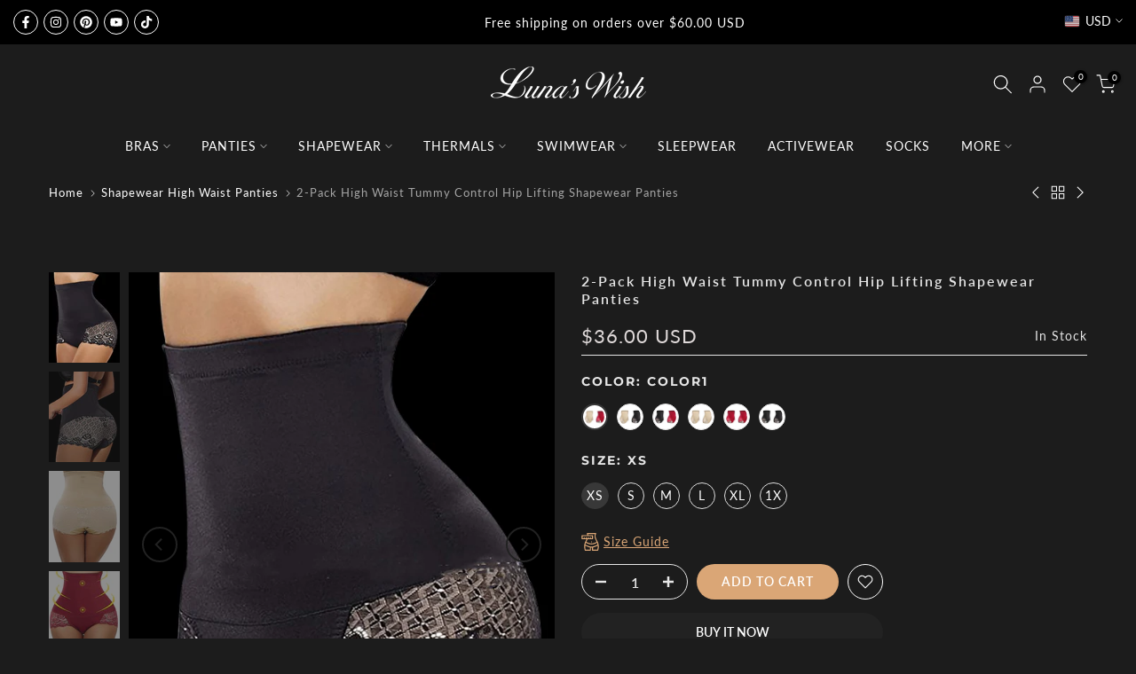

--- FILE ---
content_type: text/html; charset=utf-8
request_url: https://www.lunaswish.com/collections/shapewear-high-waist-panties/products/2-pack-high-waist-tummy-control-hip-lifting-shapewear-panties
body_size: 50105
content:
<!doctype html><html class="t4sp-theme t4s-wrapper__full_width rtl_false swatch_color_style_2 pr_border_style_1 pr_img_effect_2 enable_eff_img1_true badge_shape_2 css_for_wis_app_true shadow_round_img_false t4s-header__bottom is-remove-unavai-2 t4_compare_false t4s-cart-count-0 t4s-pr-ellipsis-true
 no-js" lang="en">
  <head>
    <meta charset="utf-8">
    <meta http-equiv="X-UA-Compatible" content="IE=edge">
    <meta name="viewport" content="width=device-width, initial-scale=1, height=device-height, minimum-scale=1.0, maximum-scale=1.0">
    <meta name="theme-color" content="#1c1c1c">
    <link rel="canonical" href="https://www.lunaswish.com/products/2-pack-high-waist-tummy-control-hip-lifting-shapewear-panties">
    <link rel="preconnect" href="https://cdn.shopify.com" crossorigin><link rel="shortcut icon" type="image/png" href="//www.lunaswish.com/cdn/shop/files/Lunaswish_Favicon.png?crop=center&height=32&v=1716370986&width=32"><link id="t4s-favico" rel="apple-touch-icon-precomposed" type="image/png" sizes="152x152" href="//www.lunaswish.com/cdn/shop/files/Lunaswish_Favicon.png?crop=center&height=152&v=1716370986&width=152"><link rel="preconnect" href="https://fonts.shopifycdn.com" crossorigin><title>2-Pack High Waist Tummy Control Hip Lifting Shapewear Panties &ndash; Luna&#39;s Wish</title>
    <meta name="description" content="Discover the new selection of Shapewear at Luna&#39;s Wish."><meta name="keywords" content="2-Pack High Waist Tummy Control Hip Lifting Shapewear Panties, Luna&#39;s Wish, www.lunaswish.com"/><meta name="author" content="Luna&#39;s Wish">

<meta property="og:site_name" content="Luna&#39;s Wish">
<meta property="og:url" content="https://www.lunaswish.com/products/2-pack-high-waist-tummy-control-hip-lifting-shapewear-panties">
<meta property="og:title" content="2-Pack High Waist Tummy Control Hip Lifting Shapewear Panties">
<meta property="og:type" content="product">
<meta property="og:description" content="Discover the new selection of Shapewear at Luna&#39;s Wish."><meta property="og:image" content="http://www.lunaswish.com/cdn/shop/products/06d5a4c810eb43ac827b3845b8a08ee7.jpg?v=1745495130">
  <meta property="og:image:secure_url" content="https://www.lunaswish.com/cdn/shop/products/06d5a4c810eb43ac827b3845b8a08ee7.jpg?v=1745495130">
  <meta property="og:image:width" content="750">
  <meta property="og:image:height" content="1000"><meta property="og:price:amount" content="36.00">
  <meta property="og:price:currency" content="USD"><meta name="twitter:card" content="summary_large_image">
<meta name="twitter:title" content="2-Pack High Waist Tummy Control Hip Lifting Shapewear Panties">
<meta name="twitter:description" content="Discover the new selection of Shapewear at Luna&#39;s Wish."><script src="//www.lunaswish.com/cdn/shop/t/62/assets/lazysizes.min.js?v=10584584933744123821715929326" async="async"></script>
    <script src="//www.lunaswish.com/cdn/shop/t/62/assets/global.min.js?v=4393933175034925681715929325" defer="defer"></script>
    <script>window.performance && window.performance.mark && window.performance.mark('shopify.content_for_header.start');</script><meta name="facebook-domain-verification" content="i7eqwoocn5q9k0qdvow9z3tq6jjba9">
<meta id="shopify-digital-wallet" name="shopify-digital-wallet" content="/7986970677/digital_wallets/dialog">
<meta name="shopify-checkout-api-token" content="21c20c59706ac92ff8e81965871ec416">
<meta id="in-context-paypal-metadata" data-shop-id="7986970677" data-venmo-supported="false" data-environment="production" data-locale="en_US" data-paypal-v4="true" data-currency="USD">
<link rel="alternate" type="application/json+oembed" href="https://www.lunaswish.com/products/2-pack-high-waist-tummy-control-hip-lifting-shapewear-panties.oembed">
<script async="async" src="/checkouts/internal/preloads.js?locale=en-US"></script>
<script id="shopify-features" type="application/json">{"accessToken":"21c20c59706ac92ff8e81965871ec416","betas":["rich-media-storefront-analytics"],"domain":"www.lunaswish.com","predictiveSearch":true,"shopId":7986970677,"locale":"en"}</script>
<script>var Shopify = Shopify || {};
Shopify.shop = "lunas-wish.myshopify.com";
Shopify.locale = "en";
Shopify.currency = {"active":"USD","rate":"1.0"};
Shopify.country = "US";
Shopify.theme = {"name":"240520-Version 6.2.2","id":133845581994,"schema_name":"Gecko","schema_version":"6.2.2","theme_store_id":null,"role":"main"};
Shopify.theme.handle = "null";
Shopify.theme.style = {"id":null,"handle":null};
Shopify.cdnHost = "www.lunaswish.com/cdn";
Shopify.routes = Shopify.routes || {};
Shopify.routes.root = "/";</script>
<script type="module">!function(o){(o.Shopify=o.Shopify||{}).modules=!0}(window);</script>
<script>!function(o){function n(){var o=[];function n(){o.push(Array.prototype.slice.apply(arguments))}return n.q=o,n}var t=o.Shopify=o.Shopify||{};t.loadFeatures=n(),t.autoloadFeatures=n()}(window);</script>
<script id="shop-js-analytics" type="application/json">{"pageType":"product"}</script>
<script defer="defer" async type="module" src="//www.lunaswish.com/cdn/shopifycloud/shop-js/modules/v2/client.init-shop-cart-sync_BT-GjEfc.en.esm.js"></script>
<script defer="defer" async type="module" src="//www.lunaswish.com/cdn/shopifycloud/shop-js/modules/v2/chunk.common_D58fp_Oc.esm.js"></script>
<script defer="defer" async type="module" src="//www.lunaswish.com/cdn/shopifycloud/shop-js/modules/v2/chunk.modal_xMitdFEc.esm.js"></script>
<script type="module">
  await import("//www.lunaswish.com/cdn/shopifycloud/shop-js/modules/v2/client.init-shop-cart-sync_BT-GjEfc.en.esm.js");
await import("//www.lunaswish.com/cdn/shopifycloud/shop-js/modules/v2/chunk.common_D58fp_Oc.esm.js");
await import("//www.lunaswish.com/cdn/shopifycloud/shop-js/modules/v2/chunk.modal_xMitdFEc.esm.js");

  window.Shopify.SignInWithShop?.initShopCartSync?.({"fedCMEnabled":true,"windoidEnabled":true});

</script>
<script>(function() {
  var isLoaded = false;
  function asyncLoad() {
    if (isLoaded) return;
    isLoaded = true;
    var urls = ["https:\/\/app.kiwisizing.com\/web\/js\/dist\/kiwiSizing\/plugin\/SizingPlugin.prod.js?v=330\u0026shop=lunas-wish.myshopify.com","\/\/cdn.shopify.com\/proxy\/1ef0f5c6897bb9adc2226c0186944062b37effa2d2628077ea130eb8021ec372\/obscure-escarpment-2240.herokuapp.com\/js\/best_custom_product_options.js?shop=lunas-wish.myshopify.com\u0026sp-cache-control=cHVibGljLCBtYXgtYWdlPTkwMA","https:\/\/loox.io\/widget\/VJWnVhLFyv\/loox.1608108998183.js?shop=lunas-wish.myshopify.com","https:\/\/d1639lhkj5l89m.cloudfront.net\/js\/storefront\/uppromote.js?shop=lunas-wish.myshopify.com","https:\/\/cdn.richpanel.com\/js\/richpanel_shopify_script.js?appClientId=lunaswish4831\u0026tenantId=lunaswish483\u0026shop=lunas-wish.myshopify.com\u0026shop=lunas-wish.myshopify.com","https:\/\/omnisnippet1.com\/platforms\/shopify.js?source=scriptTag\u0026v=2025-05-15T12\u0026shop=lunas-wish.myshopify.com"];
    for (var i = 0; i < urls.length; i++) {
      var s = document.createElement('script');
      s.type = 'text/javascript';
      s.async = true;
      s.src = urls[i];
      var x = document.getElementsByTagName('script')[0];
      x.parentNode.insertBefore(s, x);
    }
  };
  if(window.attachEvent) {
    window.attachEvent('onload', asyncLoad);
  } else {
    window.addEventListener('load', asyncLoad, false);
  }
})();</script>
<script id="__st">var __st={"a":7986970677,"offset":28800,"reqid":"da4dd630-f5de-4a10-846d-e0618a0092d7-1769035909","pageurl":"www.lunaswish.com\/collections\/shapewear-high-waist-panties\/products\/2-pack-high-waist-tummy-control-hip-lifting-shapewear-panties","u":"036b04bd8b70","p":"product","rtyp":"product","rid":6625089421482};</script>
<script>window.ShopifyPaypalV4VisibilityTracking = true;</script>
<script id="captcha-bootstrap">!function(){'use strict';const t='contact',e='account',n='new_comment',o=[[t,t],['blogs',n],['comments',n],[t,'customer']],c=[[e,'customer_login'],[e,'guest_login'],[e,'recover_customer_password'],[e,'create_customer']],r=t=>t.map((([t,e])=>`form[action*='/${t}']:not([data-nocaptcha='true']) input[name='form_type'][value='${e}']`)).join(','),a=t=>()=>t?[...document.querySelectorAll(t)].map((t=>t.form)):[];function s(){const t=[...o],e=r(t);return a(e)}const i='password',u='form_key',d=['recaptcha-v3-token','g-recaptcha-response','h-captcha-response',i],f=()=>{try{return window.sessionStorage}catch{return}},m='__shopify_v',_=t=>t.elements[u];function p(t,e,n=!1){try{const o=window.sessionStorage,c=JSON.parse(o.getItem(e)),{data:r}=function(t){const{data:e,action:n}=t;return t[m]||n?{data:e,action:n}:{data:t,action:n}}(c);for(const[e,n]of Object.entries(r))t.elements[e]&&(t.elements[e].value=n);n&&o.removeItem(e)}catch(o){console.error('form repopulation failed',{error:o})}}const l='form_type',E='cptcha';function T(t){t.dataset[E]=!0}const w=window,h=w.document,L='Shopify',v='ce_forms',y='captcha';let A=!1;((t,e)=>{const n=(g='f06e6c50-85a8-45c8-87d0-21a2b65856fe',I='https://cdn.shopify.com/shopifycloud/storefront-forms-hcaptcha/ce_storefront_forms_captcha_hcaptcha.v1.5.2.iife.js',D={infoText:'Protected by hCaptcha',privacyText:'Privacy',termsText:'Terms'},(t,e,n)=>{const o=w[L][v],c=o.bindForm;if(c)return c(t,g,e,D).then(n);var r;o.q.push([[t,g,e,D],n]),r=I,A||(h.body.append(Object.assign(h.createElement('script'),{id:'captcha-provider',async:!0,src:r})),A=!0)});var g,I,D;w[L]=w[L]||{},w[L][v]=w[L][v]||{},w[L][v].q=[],w[L][y]=w[L][y]||{},w[L][y].protect=function(t,e){n(t,void 0,e),T(t)},Object.freeze(w[L][y]),function(t,e,n,w,h,L){const[v,y,A,g]=function(t,e,n){const i=e?o:[],u=t?c:[],d=[...i,...u],f=r(d),m=r(i),_=r(d.filter((([t,e])=>n.includes(e))));return[a(f),a(m),a(_),s()]}(w,h,L),I=t=>{const e=t.target;return e instanceof HTMLFormElement?e:e&&e.form},D=t=>v().includes(t);t.addEventListener('submit',(t=>{const e=I(t);if(!e)return;const n=D(e)&&!e.dataset.hcaptchaBound&&!e.dataset.recaptchaBound,o=_(e),c=g().includes(e)&&(!o||!o.value);(n||c)&&t.preventDefault(),c&&!n&&(function(t){try{if(!f())return;!function(t){const e=f();if(!e)return;const n=_(t);if(!n)return;const o=n.value;o&&e.removeItem(o)}(t);const e=Array.from(Array(32),(()=>Math.random().toString(36)[2])).join('');!function(t,e){_(t)||t.append(Object.assign(document.createElement('input'),{type:'hidden',name:u})),t.elements[u].value=e}(t,e),function(t,e){const n=f();if(!n)return;const o=[...t.querySelectorAll(`input[type='${i}']`)].map((({name:t})=>t)),c=[...d,...o],r={};for(const[a,s]of new FormData(t).entries())c.includes(a)||(r[a]=s);n.setItem(e,JSON.stringify({[m]:1,action:t.action,data:r}))}(t,e)}catch(e){console.error('failed to persist form',e)}}(e),e.submit())}));const S=(t,e)=>{t&&!t.dataset[E]&&(n(t,e.some((e=>e===t))),T(t))};for(const o of['focusin','change'])t.addEventListener(o,(t=>{const e=I(t);D(e)&&S(e,y())}));const B=e.get('form_key'),M=e.get(l),P=B&&M;t.addEventListener('DOMContentLoaded',(()=>{const t=y();if(P)for(const e of t)e.elements[l].value===M&&p(e,B);[...new Set([...A(),...v().filter((t=>'true'===t.dataset.shopifyCaptcha))])].forEach((e=>S(e,t)))}))}(h,new URLSearchParams(w.location.search),n,t,e,['guest_login'])})(!0,!0)}();</script>
<script integrity="sha256-4kQ18oKyAcykRKYeNunJcIwy7WH5gtpwJnB7kiuLZ1E=" data-source-attribution="shopify.loadfeatures" defer="defer" src="//www.lunaswish.com/cdn/shopifycloud/storefront/assets/storefront/load_feature-a0a9edcb.js" crossorigin="anonymous"></script>
<script data-source-attribution="shopify.dynamic_checkout.dynamic.init">var Shopify=Shopify||{};Shopify.PaymentButton=Shopify.PaymentButton||{isStorefrontPortableWallets:!0,init:function(){window.Shopify.PaymentButton.init=function(){};var t=document.createElement("script");t.src="https://www.lunaswish.com/cdn/shopifycloud/portable-wallets/latest/portable-wallets.en.js",t.type="module",document.head.appendChild(t)}};
</script>
<script data-source-attribution="shopify.dynamic_checkout.buyer_consent">
  function portableWalletsHideBuyerConsent(e){var t=document.getElementById("shopify-buyer-consent"),n=document.getElementById("shopify-subscription-policy-button");t&&n&&(t.classList.add("hidden"),t.setAttribute("aria-hidden","true"),n.removeEventListener("click",e))}function portableWalletsShowBuyerConsent(e){var t=document.getElementById("shopify-buyer-consent"),n=document.getElementById("shopify-subscription-policy-button");t&&n&&(t.classList.remove("hidden"),t.removeAttribute("aria-hidden"),n.addEventListener("click",e))}window.Shopify?.PaymentButton&&(window.Shopify.PaymentButton.hideBuyerConsent=portableWalletsHideBuyerConsent,window.Shopify.PaymentButton.showBuyerConsent=portableWalletsShowBuyerConsent);
</script>
<script>
  function portableWalletsCleanup(e){e&&e.src&&console.error("Failed to load portable wallets script "+e.src);var t=document.querySelectorAll("shopify-accelerated-checkout .shopify-payment-button__skeleton, shopify-accelerated-checkout-cart .wallet-cart-button__skeleton"),e=document.getElementById("shopify-buyer-consent");for(let e=0;e<t.length;e++)t[e].remove();e&&e.remove()}function portableWalletsNotLoadedAsModule(e){e instanceof ErrorEvent&&"string"==typeof e.message&&e.message.includes("import.meta")&&"string"==typeof e.filename&&e.filename.includes("portable-wallets")&&(window.removeEventListener("error",portableWalletsNotLoadedAsModule),window.Shopify.PaymentButton.failedToLoad=e,"loading"===document.readyState?document.addEventListener("DOMContentLoaded",window.Shopify.PaymentButton.init):window.Shopify.PaymentButton.init())}window.addEventListener("error",portableWalletsNotLoadedAsModule);
</script>

<script type="module" src="https://www.lunaswish.com/cdn/shopifycloud/portable-wallets/latest/portable-wallets.en.js" onError="portableWalletsCleanup(this)" crossorigin="anonymous"></script>
<script nomodule>
  document.addEventListener("DOMContentLoaded", portableWalletsCleanup);
</script>

<script id='scb4127' type='text/javascript' async='' src='https://www.lunaswish.com/cdn/shopifycloud/privacy-banner/storefront-banner.js'></script><link id="shopify-accelerated-checkout-styles" rel="stylesheet" media="screen" href="https://www.lunaswish.com/cdn/shopifycloud/portable-wallets/latest/accelerated-checkout-backwards-compat.css" crossorigin="anonymous">
<style id="shopify-accelerated-checkout-cart">
        #shopify-buyer-consent {
  margin-top: 1em;
  display: inline-block;
  width: 100%;
}

#shopify-buyer-consent.hidden {
  display: none;
}

#shopify-subscription-policy-button {
  background: none;
  border: none;
  padding: 0;
  text-decoration: underline;
  font-size: inherit;
  cursor: pointer;
}

#shopify-subscription-policy-button::before {
  box-shadow: none;
}

      </style>

<script>window.performance && window.performance.mark && window.performance.mark('shopify.content_for_header.end');</script>
<link rel="preload" as="font" href="//www.lunaswish.com/cdn/fonts/lato/lato_n4.c3b93d431f0091c8be23185e15c9d1fee1e971c5.woff2" type="font/woff2" crossorigin><link rel="preload" as="font" href="//www.lunaswish.com/cdn/fonts/lato/lato_n4.c3b93d431f0091c8be23185e15c9d1fee1e971c5.woff2" type="font/woff2" crossorigin><link rel="preload" as="font" href="//www.lunaswish.com/cdn/fonts/lato/lato_n4.c3b93d431f0091c8be23185e15c9d1fee1e971c5.woff2" type="font/woff2" crossorigin><link href="//www.lunaswish.com/cdn/shop/t/62/assets/t4s-base.css?v=117752612218522743601715929326" rel="stylesheet" type="text/css" media="all" /><style data-shopify>@font-face {
  font-family: Lato;
  font-weight: 100;
  font-style: normal;
  font-display: swap;
  src: url("//www.lunaswish.com/cdn/fonts/lato/lato_n1.28c16a27f5f7a3fc1b44cb5df6b7bbb1852b715f.woff2") format("woff2"),
       url("//www.lunaswish.com/cdn/fonts/lato/lato_n1.bf54aec592a20656da3762a257204a332a144371.woff") format("woff");
}
@font-face {
  font-family: Lato;
  font-weight: 100;
  font-style: italic;
  font-display: swap;
  src: url("//www.lunaswish.com/cdn/fonts/lato/lato_i1.7bae706c3055a9cfa69fabb03533e7e5b18e888e.woff2") format("woff2"),
       url("//www.lunaswish.com/cdn/fonts/lato/lato_i1.f39e8bd3aa97d6b2bb1070b1d52c9bb63a31665c.woff") format("woff");
}
@font-face {
  font-family: Lato;
  font-weight: 200;
  font-style: normal;
  font-display: swap;
  src: url("//www.lunaswish.com/cdn/fonts/lato/lato_n2.d3ec9be21518bcdf2a22ab36eee9669513493c4c.woff2") format("woff2"),
       url("//www.lunaswish.com/cdn/fonts/lato/lato_n2.ea69695eeeaafa62f86ca30d0e63a24495bbf8b2.woff") format("woff");
}
@font-face {
  font-family: Lato;
  font-weight: 200;
  font-style: italic;
  font-display: swap;
  src: url("//www.lunaswish.com/cdn/fonts/lato/lato_i2.a02473c17b81f0d35f555310c68494b53c1db22c.woff2") format("woff2"),
       url("//www.lunaswish.com/cdn/fonts/lato/lato_i2.bf63b58543c5622e6e8e8bf424e787a0d07a1d3b.woff") format("woff");
}
@font-face {
  font-family: Lato;
  font-weight: 300;
  font-style: normal;
  font-display: swap;
  src: url("//www.lunaswish.com/cdn/fonts/lato/lato_n3.a7080ececf6191f1dd5b0cb021691ca9b855c876.woff2") format("woff2"),
       url("//www.lunaswish.com/cdn/fonts/lato/lato_n3.61e34b2ff7341f66543eb08e8c47eef9e1cde558.woff") format("woff");
}
@font-face {
  font-family: Lato;
  font-weight: 300;
  font-style: italic;
  font-display: swap;
  src: url("//www.lunaswish.com/cdn/fonts/lato/lato_i3.d6f478a3beb94baebd09d08550010692d0969f6e.woff2") format("woff2"),
       url("//www.lunaswish.com/cdn/fonts/lato/lato_i3.881ba892942c15b0c0c25c0b311d6481b5311015.woff") format("woff");
}
@font-face {
  font-family: Lato;
  font-weight: 400;
  font-style: normal;
  font-display: swap;
  src: url("//www.lunaswish.com/cdn/fonts/lato/lato_n4.c3b93d431f0091c8be23185e15c9d1fee1e971c5.woff2") format("woff2"),
       url("//www.lunaswish.com/cdn/fonts/lato/lato_n4.d5c00c781efb195594fd2fd4ad04f7882949e327.woff") format("woff");
}
@font-face {
  font-family: Lato;
  font-weight: 400;
  font-style: italic;
  font-display: swap;
  src: url("//www.lunaswish.com/cdn/fonts/lato/lato_i4.09c847adc47c2fefc3368f2e241a3712168bc4b6.woff2") format("woff2"),
       url("//www.lunaswish.com/cdn/fonts/lato/lato_i4.3c7d9eb6c1b0a2bf62d892c3ee4582b016d0f30c.woff") format("woff");
}
@font-face {
  font-family: Lato;
  font-weight: 500;
  font-style: normal;
  font-display: swap;
  src: url("//www.lunaswish.com/cdn/fonts/lato/lato_n5.b2fec044fbe05725e71d90882e5f3b21dae2efbd.woff2") format("woff2"),
       url("//www.lunaswish.com/cdn/fonts/lato/lato_n5.f25a9a5c73ff9372e69074488f99e8ac702b5447.woff") format("woff");
}
@font-face {
  font-family: Lato;
  font-weight: 500;
  font-style: italic;
  font-display: swap;
  src: url("//www.lunaswish.com/cdn/fonts/lato/lato_i5.9501f9e8a9e09e142687495e156dec167f6a3ea3.woff2") format("woff2"),
       url("//www.lunaswish.com/cdn/fonts/lato/lato_i5.eca6cbf1aa9c70cc6dbfed0353a2f57e5065c864.woff") format("woff");
}
@font-face {
  font-family: Lato;
  font-weight: 600;
  font-style: normal;
  font-display: swap;
  src: url("//www.lunaswish.com/cdn/fonts/lato/lato_n6.38d0e3b23b74a60f769c51d1df73fac96c580d59.woff2") format("woff2"),
       url("//www.lunaswish.com/cdn/fonts/lato/lato_n6.3365366161bdcc36a3f97cfbb23954d8c4bf4079.woff") format("woff");
}
@font-face {
  font-family: Lato;
  font-weight: 600;
  font-style: italic;
  font-display: swap;
  src: url("//www.lunaswish.com/cdn/fonts/lato/lato_i6.ab357ee5069e0603c2899b31e2b8ae84c4a42a48.woff2") format("woff2"),
       url("//www.lunaswish.com/cdn/fonts/lato/lato_i6.3164fed79d7d987c1390528781c7c2f59ac7a746.woff") format("woff");
}
@font-face {
  font-family: Lato;
  font-weight: 700;
  font-style: normal;
  font-display: swap;
  src: url("//www.lunaswish.com/cdn/fonts/lato/lato_n7.900f219bc7337bc57a7a2151983f0a4a4d9d5dcf.woff2") format("woff2"),
       url("//www.lunaswish.com/cdn/fonts/lato/lato_n7.a55c60751adcc35be7c4f8a0313f9698598612ee.woff") format("woff");
}
@font-face {
  font-family: Lato;
  font-weight: 700;
  font-style: italic;
  font-display: swap;
  src: url("//www.lunaswish.com/cdn/fonts/lato/lato_i7.16ba75868b37083a879b8dd9f2be44e067dfbf92.woff2") format("woff2"),
       url("//www.lunaswish.com/cdn/fonts/lato/lato_i7.4c07c2b3b7e64ab516aa2f2081d2bb0366b9dce8.woff") format("woff");
}
@font-face {
  font-family: Lato;
  font-weight: 800;
  font-style: normal;
  font-display: swap;
  src: url("//www.lunaswish.com/cdn/fonts/lato/lato_n8.1117b90add05215dbc8fbc91c5f9d67872eb3fb3.woff2") format("woff2"),
       url("//www.lunaswish.com/cdn/fonts/lato/lato_n8.6bcabf8485cf657fec14e0a6e1af25cf01733df7.woff") format("woff");
}
@font-face {
  font-family: Lato;
  font-weight: 800;
  font-style: italic;
  font-display: swap;
  src: url("//www.lunaswish.com/cdn/fonts/lato/lato_i8.4d2c12d355a86eb483d3b325d9435954953e78ce.woff2") format("woff2"),
       url("//www.lunaswish.com/cdn/fonts/lato/lato_i8.dfb9decc8a927a5ae9791c4f5ab804f0fccd721e.woff") format("woff");
}
@font-face {
  font-family: Lato;
  font-weight: 900;
  font-style: normal;
  font-display: swap;
  src: url("//www.lunaswish.com/cdn/fonts/lato/lato_n9.6b37f725167d36932c6742a5a697fd238a2d2552.woff2") format("woff2"),
       url("//www.lunaswish.com/cdn/fonts/lato/lato_n9.1cafbd384242b7df7c9ef4584ba41746d006e6bb.woff") format("woff");
}
@font-face {
  font-family: Lato;
  font-weight: 900;
  font-style: italic;
  font-display: swap;
  src: url("//www.lunaswish.com/cdn/fonts/lato/lato_i9.81fefe39825210091b52da4fd46ce2285adf73ed.woff2") format("woff2"),
       url("//www.lunaswish.com/cdn/fonts/lato/lato_i9.98de207fbcee2a48648720d568be3014a7d07fa5.woff") format("woff");
}
@font-face {
  font-family: Montserrat;
  font-weight: 100;
  font-style: normal;
  font-display: swap;
  src: url("//www.lunaswish.com/cdn/fonts/montserrat/montserrat_n1.2f0714cbd41857ba00d5d4fafdce92c40aadb8e6.woff2") format("woff2"),
       url("//www.lunaswish.com/cdn/fonts/montserrat/montserrat_n1.7bec1bf4c4d0f77c37dc95cf9616413eceba9082.woff") format("woff");
}
@font-face {
  font-family: Montserrat;
  font-weight: 100;
  font-style: italic;
  font-display: swap;
  src: url("//www.lunaswish.com/cdn/fonts/montserrat/montserrat_i1.9b40a9d3a0c01d36941e389cd64a63103055c80e.woff2") format("woff2"),
       url("//www.lunaswish.com/cdn/fonts/montserrat/montserrat_i1.27282f568267f77d06827c3bb45844a9294ff8e0.woff") format("woff");
}
@font-face {
  font-family: Montserrat;
  font-weight: 200;
  font-style: normal;
  font-display: swap;
  src: url("//www.lunaswish.com/cdn/fonts/montserrat/montserrat_n2.6158a4b6474a580592572fe30f04d0efe5adcbe8.woff2") format("woff2"),
       url("//www.lunaswish.com/cdn/fonts/montserrat/montserrat_n2.e4b01871223c147c2b91e7b86462152be4d7b524.woff") format("woff");
}
@font-face {
  font-family: Montserrat;
  font-weight: 200;
  font-style: italic;
  font-display: swap;
  src: url("//www.lunaswish.com/cdn/fonts/montserrat/montserrat_i2.5730ba22f49757bb096a20e8b70292fedd438b32.woff2") format("woff2"),
       url("//www.lunaswish.com/cdn/fonts/montserrat/montserrat_i2.45104f5e6fca2e96f092a38f7a4b9da22e34dbbb.woff") format("woff");
}
@font-face {
  font-family: Montserrat;
  font-weight: 300;
  font-style: normal;
  font-display: swap;
  src: url("//www.lunaswish.com/cdn/fonts/montserrat/montserrat_n3.29e699231893fd243e1620595067294bb067ba2a.woff2") format("woff2"),
       url("//www.lunaswish.com/cdn/fonts/montserrat/montserrat_n3.64ed56f012a53c08a49d49bd7e0c8d2f46119150.woff") format("woff");
}
@font-face {
  font-family: Montserrat;
  font-weight: 300;
  font-style: italic;
  font-display: swap;
  src: url("//www.lunaswish.com/cdn/fonts/montserrat/montserrat_i3.9cfee8ab0b9b229ed9a7652dff7d786e45a01df2.woff2") format("woff2"),
       url("//www.lunaswish.com/cdn/fonts/montserrat/montserrat_i3.68df04ba4494b4612ed6f9bf46b6c06246fa2fa4.woff") format("woff");
}
@font-face {
  font-family: Montserrat;
  font-weight: 400;
  font-style: normal;
  font-display: swap;
  src: url("//www.lunaswish.com/cdn/fonts/montserrat/montserrat_n4.81949fa0ac9fd2021e16436151e8eaa539321637.woff2") format("woff2"),
       url("//www.lunaswish.com/cdn/fonts/montserrat/montserrat_n4.a6c632ca7b62da89c3594789ba828388aac693fe.woff") format("woff");
}
@font-face {
  font-family: Montserrat;
  font-weight: 400;
  font-style: italic;
  font-display: swap;
  src: url("//www.lunaswish.com/cdn/fonts/montserrat/montserrat_i4.5a4ea298b4789e064f62a29aafc18d41f09ae59b.woff2") format("woff2"),
       url("//www.lunaswish.com/cdn/fonts/montserrat/montserrat_i4.072b5869c5e0ed5b9d2021e4c2af132e16681ad2.woff") format("woff");
}
@font-face {
  font-family: Montserrat;
  font-weight: 500;
  font-style: normal;
  font-display: swap;
  src: url("//www.lunaswish.com/cdn/fonts/montserrat/montserrat_n5.07ef3781d9c78c8b93c98419da7ad4fbeebb6635.woff2") format("woff2"),
       url("//www.lunaswish.com/cdn/fonts/montserrat/montserrat_n5.adf9b4bd8b0e4f55a0b203cdd84512667e0d5e4d.woff") format("woff");
}
@font-face {
  font-family: Montserrat;
  font-weight: 500;
  font-style: italic;
  font-display: swap;
  src: url("//www.lunaswish.com/cdn/fonts/montserrat/montserrat_i5.d3a783eb0cc26f2fda1e99d1dfec3ebaea1dc164.woff2") format("woff2"),
       url("//www.lunaswish.com/cdn/fonts/montserrat/montserrat_i5.76d414ea3d56bb79ef992a9c62dce2e9063bc062.woff") format("woff");
}
@font-face {
  font-family: Montserrat;
  font-weight: 600;
  font-style: normal;
  font-display: swap;
  src: url("//www.lunaswish.com/cdn/fonts/montserrat/montserrat_n6.1326b3e84230700ef15b3a29fb520639977513e0.woff2") format("woff2"),
       url("//www.lunaswish.com/cdn/fonts/montserrat/montserrat_n6.652f051080eb14192330daceed8cd53dfdc5ead9.woff") format("woff");
}
@font-face {
  font-family: Montserrat;
  font-weight: 600;
  font-style: italic;
  font-display: swap;
  src: url("//www.lunaswish.com/cdn/fonts/montserrat/montserrat_i6.e90155dd2f004112a61c0322d66d1f59dadfa84b.woff2") format("woff2"),
       url("//www.lunaswish.com/cdn/fonts/montserrat/montserrat_i6.41470518d8e9d7f1bcdd29a447c2397e5393943f.woff") format("woff");
}
@font-face {
  font-family: Montserrat;
  font-weight: 700;
  font-style: normal;
  font-display: swap;
  src: url("//www.lunaswish.com/cdn/fonts/montserrat/montserrat_n7.3c434e22befd5c18a6b4afadb1e3d77c128c7939.woff2") format("woff2"),
       url("//www.lunaswish.com/cdn/fonts/montserrat/montserrat_n7.5d9fa6e2cae713c8fb539a9876489d86207fe957.woff") format("woff");
}
@font-face {
  font-family: Montserrat;
  font-weight: 700;
  font-style: italic;
  font-display: swap;
  src: url("//www.lunaswish.com/cdn/fonts/montserrat/montserrat_i7.a0d4a463df4f146567d871890ffb3c80408e7732.woff2") format("woff2"),
       url("//www.lunaswish.com/cdn/fonts/montserrat/montserrat_i7.f6ec9f2a0681acc6f8152c40921d2a4d2e1a2c78.woff") format("woff");
}
@font-face {
  font-family: Montserrat;
  font-weight: 800;
  font-style: normal;
  font-display: swap;
  src: url("//www.lunaswish.com/cdn/fonts/montserrat/montserrat_n8.853056e398b4dadf6838423edb7abaa02f651554.woff2") format("woff2"),
       url("//www.lunaswish.com/cdn/fonts/montserrat/montserrat_n8.9201aba6104751e1b3e48577a5a739fc14862200.woff") format("woff");
}
@font-face {
  font-family: Montserrat;
  font-weight: 800;
  font-style: italic;
  font-display: swap;
  src: url("//www.lunaswish.com/cdn/fonts/montserrat/montserrat_i8.b5b703476aa25307888d32fbbb26f33913f79842.woff2") format("woff2"),
       url("//www.lunaswish.com/cdn/fonts/montserrat/montserrat_i8.1037a8c7c9042232c15d221799b18df65709cdd0.woff") format("woff");
}
@font-face {
  font-family: Montserrat;
  font-weight: 900;
  font-style: normal;
  font-display: swap;
  src: url("//www.lunaswish.com/cdn/fonts/montserrat/montserrat_n9.680ded1be351aa3bf3b3650ac5f6df485af8a07c.woff2") format("woff2"),
       url("//www.lunaswish.com/cdn/fonts/montserrat/montserrat_n9.0cc5aaeff26ef35c23b69a061997d78c9697a382.woff") format("woff");
}
@font-face {
  font-family: Montserrat;
  font-weight: 900;
  font-style: italic;
  font-display: swap;
  src: url("//www.lunaswish.com/cdn/fonts/montserrat/montserrat_i9.cd566e55c5982a3a39b3949665a79c881e095b14.woff2") format("woff2"),
       url("//www.lunaswish.com/cdn/fonts/montserrat/montserrat_i9.b18527943b7f5bc1488b82e39deb595a73d3e645.woff") format("woff");
}
@font-face {
  font-family: "Libre Baskerville";
  font-weight: 400;
  font-style: normal;
  font-display: swap;
  src: url("//www.lunaswish.com/cdn/fonts/libre_baskerville/librebaskerville_n4.2ec9ee517e3ce28d5f1e6c6e75efd8a97e59c189.woff2") format("woff2"),
       url("//www.lunaswish.com/cdn/fonts/libre_baskerville/librebaskerville_n4.323789551b85098885c8eccedfb1bd8f25f56007.woff") format("woff");
}
:root {
      
      /* CSS Variables */
    --wrapper-mw      : 1420px;
    --font-family-1   : Lato, sans-serif;;
    --font-family-2   : Montserrat, sans-serif;;
    --font-family-3   : "Libre Baskerville", serif;;
    --font-body-family   : Lato, sans-serif;;
    --font-heading-family: Montserrat, sans-serif;;
    
    
    --t4s-success-color       : #428445;
    --t4s-success-color-rgb   : 66, 132, 69;
    --t4s-warning-color       : #e0b252;
    --t4s-warning-color-rgb   : 224, 178, 82;
    --t4s-error-color         : #EB001B;
    --t4s-error-color-rgb     : 235, 0, 27;
    --t4s-light-color         : #ffffff;
    --t4s-dark-color          : #222222;
    --t4s-highlight-color     : #ec0101;
    --t4s-tooltip-background  : #daa676;
    --t4s-tooltip-color       : #fff;
    --primary-sw-color        : #383838;
    --primary-sw-color-rgb    : 56, 56, 56;
    --border-sw-color         : #ddd;
    --secondary-sw-color      : #ffffff;
    --sale-price-color        : #ec0101;
    --primary-price-color     : #e6e6e6;
    --secondary-price-color   : #e6e6e6;
    
    --t4s-body-background     : #1c1c1c;
    --text-color              : #e6e6e6;
    --text-color-rgb          : 230, 230, 230;
    --heading-color           : #e6e6e6;
    --accent-color            : #daa676;
    --accent-color-rgb        : 218, 166, 118;
    --accent-color-darken     : #ca7f3a;
    --accent-color-hover      : var(--accent-color-darken);
    --secondary-color         : #e6e6e6;
    --secondary-color-rgb     : 230, 230, 230;
    --link-color              : #e6e6e6;
    --link-color-hover        : #daa676;
    --border-color            : #e6e6e6;
    --border-color-rgb        : 230, 230, 230;
    --border-primary-color    : #ffffff;
    --button-background       : #e6e6e6;
    --button-color            : #e6e6e6;
    --button-background-hover : #daa676;
    --button-color-hover      : #fff;

    --btn-radius              : 0px;
    --other-radius            : 0px;

    --sale-badge-background    : #f68e56;
    --sale-badge-color         : #fff;
    --new-badge-background     : #109533;
    --new-badge-color          : #fff;
    --preorder-badge-background: #0774d7;
    --preorder-badge-color     : #fff;
    --soldout-badge-background : #999999;
    --soldout-badge-color      : #fff;
    --custom-badge-background  : #00A500;
    --custom-badge-color       : #fff;/* Shopify related variables */
    --payment-terms-background-color: ;
    
    --lz-background: #f5f5f5;
    --lz-img: url("//www.lunaswish.com/cdn/shop/t/62/assets/t4s_loader.svg?v=131033121650210252331715930921");}

  html {
    font-size: 62.5%;
    height: 100%;
  }

  body {
    overflow-x: hidden;
    margin: 0;
    font-size:14px;
    letter-spacing: 1px;
    color: var(--text-color);
    font-family: var(--font-body-family);
    line-height: 1.7;
    font-weight: 400;
    -webkit-font-smoothing: auto;
    -moz-osx-font-smoothing: auto;
    background-color: var(--t4s-body-background);
  }
  
  /*
  @media screen and (min-width: 750px) {
    body {
      font-size: 1.6rem;
    }
  }
  */

  h1, h2, h3, h4, h5, h6, .t4s_as_title {
    color: var(--heading-color);
    font-family: var(--font-heading-family);
    line-height: 1.4;
    font-weight: 400;
    letter-spacing: 2px;
  }
  h1 { font-size: 37px }
  h2 { font-size: 29px }
  h3 { font-size: 23px }
  h4 { font-size: 18px }
  h5 { font-size: 17px }
  h6 { font-size: 15.5px }
  a,.t4s_as_link {
    /* font-family: var(--font-link-family); */
    color: var(--link-color);
  }
  button,
  input,
  optgroup,
  select,
  textarea {
    border-color: var(--border-color);
  }
  .t4s_as_button,
  button,
  input[type="button"]:not(.t4s-btn),
  input[type="reset"],
  input[type="submit"]:not(.t4s-btn) {
    font-family: var(--font-button-family);
    color: var(--button-color);
    background-color: var(--button-background);
    border-color: var(--button-background);
  }
  
  .t4s-cp,.t4s-color-accent { color : var(--accent-color) }.t4s-ct,.t4s-color-text { color : var(--text-color) }.t4s-ch,.t4ss-color-heading { color : var(--heading-color) }.t4s-csecondary { color : var(--secondary-color) }
  
  .t4s-fnt-fm-1 {
    font-family: var(--font-family-1) !important;
  }
  .t4s-fnt-fm-2 {
    font-family: var(--font-family-2) !important;
  }
  .t4s-fnt-fm-3 {
    font-family: var(--font-family-3) !important;
  }
  .t4s-cr {
    color: var(--t4s-highlight-color);
  }
  .t4s-price__sale { color: var(--primary-price-color); }@media (-moz-touch-enabled: 0), (hover: hover) and (min-width: 1025px){
    a:hover,.t4s_as_link:hover {
      color: var(--link-color-hover);
    }
    .t4s_as_button:hover,
      button:hover,
      input[type="button"]:not(.t4s-btn):hover, 
      input[type="reset"]:hover,
      input[type="submit"]:not(.t4s-btn):hover  {
      color: var(--button-color-hover);
      background-color: var(--button-background-hover);
      border-color: var(--button-background-hover);
    }
  }
  .t4s-fix-overflow.t4s-row { max-width: 100vw;margin-left: auto;margin-right: auto;}.lazyloadt4s-opt {opacity: 1 !important;transition: opacity 0s, transform 1s !important;}.t4s-d-block {display: block;}.t4s-d-none {display: none;}@media (min-width: 768px) {.t4s-d-md-block {display: block;}.t4s-d-md-none {display: none; }}@media (min-width: 1025px) {.t4s-d-lg-block {display: block;}.t4s-d-lg-none {display: none; }}</style><script>
  const isBehaviorSmooth = 'scrollBehavior' in document.documentElement.style && getComputedStyle(document.documentElement).scrollBehavior === 'smooth';
  const t4sXMLHttpRequest = window.XMLHttpRequest, documentElementT4s = document.documentElement; documentElementT4s.className = documentElementT4s.className.replace('no-js', 'js');function loadImageT4s(_this) { _this.classList.add('lazyloadt4sed')};(function() { const matchMediaHoverT4s = (window.matchMedia('(-moz-touch-enabled: 1), (hover: none)')).matches; documentElementT4s.className += ((window.CSS && window.CSS.supports('(position: sticky) or (position: -webkit-sticky)')) ? ' t4sp-sticky' : ' t4sp-no-sticky'); documentElementT4s.className += matchMediaHoverT4s ? ' t4sp-no-hover' : ' t4sp-hover'; window.onpageshow = function() { if (performance.navigation.type === 2) {document.dispatchEvent(new CustomEvent('cart:refresh'))} }; if (!matchMediaHoverT4s && window.width > 1024) { document.addEventListener('mousemove', function(evt) { documentElementT4s.classList.replace('t4sp-no-hover','t4sp-hover'); document.dispatchEvent(new CustomEvent('theme:hover')); }, {once : true} ); } }());</script><link rel="stylesheet" href="//www.lunaswish.com/cdn/shop/t/62/assets/ecomrise-colors.css?v=111603181540343972631715929325" media="print" onload="this.media='all'"><!-- BEGIN app block: shopify://apps/ecomrise-upsell-bundle/blocks/app-embed/acb8bab5-decc-4989-8fb5-41075963cdef --><meta id="er-bundle-script" content="https://cdn.shopify.com/extensions/019bd59f-0611-7e07-8724-6ef050c905c5/ecomrise-upsell-bundle-178/assets/product_bundles.js">
<meta id="er-bundle-css" content="https://cdn.shopify.com/extensions/019bd59f-0611-7e07-8724-6ef050c905c5/ecomrise-upsell-bundle-178/assets/product_bundles.css">
<meta id="er-cart-upsell-script" content="https://cdn.shopify.com/extensions/019bd59f-0611-7e07-8724-6ef050c905c5/ecomrise-upsell-bundle-178/assets/cart_upsell.js">
<meta id="er-cart-upsell-css" content="https://cdn.shopify.com/extensions/019bd59f-0611-7e07-8724-6ef050c905c5/ecomrise-upsell-bundle-178/assets/cart_upsell.css">

<script>
	window.EComRise = window.EComRise || {};

	(function() {
		this.enableEmbed = true;
		this.installed_apps = {
			'volume_discounts' :false,
			'product_bundles' :false,
			'cart_upsell' : true,
			'buyx_gety' :true,
			'shoppable_video' :false,
		}
		this.shop = this.shop || {};
		this.shop.analytics =false;
		this.shop.permissions ={"sale_notification_limit":100000,"bundles_limit_order":{"limit":100000,"type":"limit"},"volume_limit_order":{"limit":100000,"type":"limit"}};
		this.shop.plan = 1;
		this.settings = this.settings || {};
		this.settings.baseUrl = '/';
		this.data = {};this.money_format = "\u003cspan class=money\u003e${{amount}}\u003c\/span\u003e";
		this.money_with_currency_format = "\u003cspan class=money\u003e${{amount}} USD\u003c\/span\u003e";
		this.currencyCodeEnabled = true;
		this.formatMoney = function(t, e) {
				const money_format = this.currencyCodeEnabled ? this.money_with_currency_format : this.money_format
				function n(t, e) {
						return void 0 === t ? e : t
				}
				function o(t, e, o, i) {
						if (e = n(e, 2),
						o = n(o, ","),
						i = n(i, "."),
						isNaN(t) || null == t)
								return 0;
						var r = (t = (t / 100).toFixed(e)).split(".");
						return r[0].replace(/(\d)(?=(\d\d\d)+(?!\d))/g, "$1" + o) + (r[1] ? i + r[1] : "")
				}
				"string" == typeof t && (t = t.replace(".", ""));
				var i = ""
				, r = /\{\{\s*(\w+)\s*\}\}/
				, a = e || money_format;
				switch (a.match(r)[1]) {
				case "amount":
						i = o(t, 2);
						break;
				case "amount_no_decimals":
						i = o(t, 0);
						break;
				case "amount_with_comma_separator":
						i = o(t, 2, ".", ",");
						break;
				case "amount_with_space_separator":
						i = o(t, 2, " ", ",");
						break;
				case "amount_with_period_and_space_separator":
						i = o(t, 2, " ", ".");
						break;
				case "amount_no_decimals_with_comma_separator":
						i = o(t, 0, ".", ",");
						break;
				case "amount_no_decimals_with_space_separator":
						i = o(t, 0, " ");
						break;
				case "amount_with_apostrophe_separator":
						i = o(t, 2, "'", ".")
				}
				return a.replace(r, i)
		};
		if(window.Shopify && window.Shopify.designMode && window.top && window.top.opener){
        window.addEventListener("load", function(){
            window.top.opener.postMessage({
                action: "ecomrise:loaded",
            }, "*");
        });
    }}.bind(window.EComRise)());

document.addEventListener('DOMContentLoaded', function() {
	(async function() {
		const scripts = [];
		function addScriptIfEnabled(condition, scriptConfigs) {
				if (condition) {
						scripts.push(...scriptConfigs);
				}
		}if (scripts.length) {
				try {
						const asyncLoad = scripts.map(s => loadScript(s.el.content, s.id, s.type));
						await Promise.all(asyncLoad);
				} catch (error) {
						console.error('Error loading scripts:', error);
				}
		}

		async function loadScript(src, id, type = "script") {
				return new Promise((resolve, reject) => {
						const existingScript = document.getElementById(`${type}${id}`);

						if (existingScript) {
								resolve();
								return;
						}

						const script = document.createElement(type === 'script' ? 'script' : 'link');

						if (type === "script") {
								script.src = src;
								script.type = 'text/javascript';
						} else {
								script.href = src;
								script.rel = "stylesheet";
						}

						script.id = `${type}${id}`;
						script.onerror = (error) => reject(new Error(`Failed to load ${type}: ${src}`));

						if (type === 'script') {
								script.onload = () => {
										replaceEmbeddedBundles();
										resolve();
								};
						} else {
								script.onload = resolve;
						}

						document.head.appendChild(script);
				});
		}

		function replaceEmbeddedBundles() {
				const embeds = document.querySelectorAll(".er-bundle-element-embed");
				embeds.forEach(function (embed) {
						const id = embed.dataset.id;
						if (!id) return;

						const bundle = document.createElement("er-product-bundle");
						bundle.setAttribute("data-bundle-id", id);
						embed.outerHTML = bundle.outerHTML;
				});
		}
		})();})
</script>

<!-- END app block --><!-- BEGIN app block: shopify://apps/vo-product-options/blocks/embed-block/430cbd7b-bd20-4c16-ba41-db6f4c645164 --><script>var bcpo_product={"id":6625089421482,"title":"2-Pack High Waist Tummy Control Hip Lifting Shapewear Panties","handle":"2-pack-high-waist-tummy-control-hip-lifting-shapewear-panties","description":"This comfortable shapewear for women have a sleek high waist design helps to reduce waistline, gives you sleek and sexy look from every angle.\u003cbr\u003e\n \n\u003cul\u003e\n\t\u003cli\u003eType: Shapewear\u003c\/li\u003e\n\t\u003cli\u003eMaterial: Nylon\u003c\/li\u003e\n\t\u003cli\u003eFabric: Slight Stretch\u003c\/li\u003e\n\t\u003cli\u003eDecoration: Lace\u003c\/li\u003e\n\t\u003cli\u003eSeason: All Seasons\u003c\/li\u003e\n\t\u003cli\u003eOccasion: Everyday\u003c\/li\u003e\n\u003c\/ul\u003e\n","published_at":"2021-04-16T09:31:50+08:00","created_at":"2021-04-15T17:31:50+08:00","vendor":"Luna's Wish","type":"W-Shapewear","tags":["$30-$50","1X","Beige","Black","High Waist","L","M","Nylon","Red","S","XL","XS"],"price":3600,"price_min":3600,"price_max":3600,"available":true,"price_varies":false,"compare_at_price":null,"compare_at_price_min":0,"compare_at_price_max":0,"compare_at_price_varies":false,"variants":[{"id":39580246999210,"title":"color1 \/ XS","option1":"color1","option2":"XS","option3":null,"sku":"SKU0207-color1-XS","requires_shipping":true,"taxable":true,"featured_image":{"id":28329261039786,"product_id":6625089421482,"position":15,"created_at":"2021-04-15T17:34:37+08:00","updated_at":"2025-04-24T19:45:31+08:00","alt":null,"width":750,"height":1000,"src":"\/\/www.lunaswish.com\/cdn\/shop\/products\/1_b80baffd-7b1e-41c8-9c2a-5a6a3cf27735.jpg?v=1745495131","variant_ids":[39580246999210,39580247195818,39580247392426,39580247589034,39580247818410,39580248015018]},"available":true,"name":"2-Pack High Waist Tummy Control Hip Lifting Shapewear Panties - color1 \/ XS","public_title":"color1 \/ XS","options":["color1","XS"],"price":3600,"weight":310,"compare_at_price":null,"inventory_management":"shopify","barcode":null,"featured_media":{"alt":null,"id":20576723599530,"position":15,"preview_image":{"aspect_ratio":0.75,"height":1000,"width":750,"src":"\/\/www.lunaswish.com\/cdn\/shop\/products\/1_b80baffd-7b1e-41c8-9c2a-5a6a3cf27735.jpg?v=1745495131"}},"requires_selling_plan":false,"selling_plan_allocations":[]},{"id":39580247031978,"title":"color2 \/ XS","option1":"color2","option2":"XS","option3":null,"sku":"SKU0207-color2-XS","requires_shipping":true,"taxable":true,"featured_image":{"id":28329262743722,"product_id":6625089421482,"position":16,"created_at":"2021-04-15T17:34:55+08:00","updated_at":"2025-04-24T19:45:32+08:00","alt":null,"width":750,"height":1000,"src":"\/\/www.lunaswish.com\/cdn\/shop\/products\/2_af187bba-2d59-404e-a863-7e072a4cf620.jpg?v=1745495132","variant_ids":[39580247031978,39580247228586,39580247425194,39580247621802,39580247851178,39580248047786]},"available":true,"name":"2-Pack High Waist Tummy Control Hip Lifting Shapewear Panties - color2 \/ XS","public_title":"color2 \/ XS","options":["color2","XS"],"price":3600,"weight":310,"compare_at_price":null,"inventory_management":"shopify","barcode":null,"featured_media":{"alt":null,"id":20576725336234,"position":16,"preview_image":{"aspect_ratio":0.75,"height":1000,"width":750,"src":"\/\/www.lunaswish.com\/cdn\/shop\/products\/2_af187bba-2d59-404e-a863-7e072a4cf620.jpg?v=1745495132"}},"requires_selling_plan":false,"selling_plan_allocations":[]},{"id":39580247064746,"title":"color3 \/ XS","option1":"color3","option2":"XS","option3":null,"sku":"SKU0207-color3-XS","requires_shipping":true,"taxable":true,"featured_image":{"id":28329264840874,"product_id":6625089421482,"position":17,"created_at":"2021-04-15T17:35:12+08:00","updated_at":"2025-04-24T19:45:32+08:00","alt":null,"width":750,"height":1000,"src":"\/\/www.lunaswish.com\/cdn\/shop\/products\/3_2517497f-8078-4abb-8412-ba3cbff4afd2.jpg?v=1745495132","variant_ids":[39580247064746,39580247261354,39580247457962,39580247654570,39580247883946,39580248080554]},"available":true,"name":"2-Pack High Waist Tummy Control Hip Lifting Shapewear Panties - color3 \/ XS","public_title":"color3 \/ XS","options":["color3","XS"],"price":3600,"weight":310,"compare_at_price":null,"inventory_management":"shopify","barcode":null,"featured_media":{"alt":null,"id":20576727466154,"position":17,"preview_image":{"aspect_ratio":0.75,"height":1000,"width":750,"src":"\/\/www.lunaswish.com\/cdn\/shop\/products\/3_2517497f-8078-4abb-8412-ba3cbff4afd2.jpg?v=1745495132"}},"requires_selling_plan":false,"selling_plan_allocations":[]},{"id":39580247097514,"title":"color4 \/ XS","option1":"color4","option2":"XS","option3":null,"sku":"SKU0207-color4-XS","requires_shipping":true,"taxable":true,"featured_image":{"id":28329267036330,"product_id":6625089421482,"position":18,"created_at":"2021-04-15T17:35:30+08:00","updated_at":"2025-04-24T19:45:32+08:00","alt":null,"width":750,"height":1000,"src":"\/\/www.lunaswish.com\/cdn\/shop\/products\/4_de7ce5b3-d08d-4727-80b8-00a4aec4dc28.jpg?v=1745495132","variant_ids":[39580247097514,39580247294122,39580247490730,39580247720106,39580247916714,39580248113322]},"available":true,"name":"2-Pack High Waist Tummy Control Hip Lifting Shapewear Panties - color4 \/ XS","public_title":"color4 \/ XS","options":["color4","XS"],"price":3600,"weight":310,"compare_at_price":null,"inventory_management":"shopify","barcode":null,"featured_media":{"alt":null,"id":20576729628842,"position":18,"preview_image":{"aspect_ratio":0.75,"height":1000,"width":750,"src":"\/\/www.lunaswish.com\/cdn\/shop\/products\/4_de7ce5b3-d08d-4727-80b8-00a4aec4dc28.jpg?v=1745495132"}},"requires_selling_plan":false,"selling_plan_allocations":[]},{"id":39580247130282,"title":"color5 \/ XS","option1":"color5","option2":"XS","option3":null,"sku":"SKU0207-color5-XS","requires_shipping":true,"taxable":true,"featured_image":{"id":28329269035178,"product_id":6625089421482,"position":19,"created_at":"2021-04-15T17:35:47+08:00","updated_at":"2025-04-24T19:45:32+08:00","alt":null,"width":750,"height":1000,"src":"\/\/www.lunaswish.com\/cdn\/shop\/products\/5_00fffa96-faa9-47cb-bd87-bb2b3d400dbd.jpg?v=1745495132","variant_ids":[39580247130282,39580247326890,39580247523498,39580247752874,39580247949482,39580248146090]},"available":true,"name":"2-Pack High Waist Tummy Control Hip Lifting Shapewear Panties - color5 \/ XS","public_title":"color5 \/ XS","options":["color5","XS"],"price":3600,"weight":310,"compare_at_price":null,"inventory_management":"shopify","barcode":null,"featured_media":{"alt":null,"id":20576731725994,"position":19,"preview_image":{"aspect_ratio":0.75,"height":1000,"width":750,"src":"\/\/www.lunaswish.com\/cdn\/shop\/products\/5_00fffa96-faa9-47cb-bd87-bb2b3d400dbd.jpg?v=1745495132"}},"requires_selling_plan":false,"selling_plan_allocations":[]},{"id":39580247163050,"title":"color6 \/ XS","option1":"color6","option2":"XS","option3":null,"sku":"SKU0207-color6-XS","requires_shipping":true,"taxable":true,"featured_image":{"id":28329271361706,"product_id":6625089421482,"position":20,"created_at":"2021-04-15T17:36:02+08:00","updated_at":"2025-04-24T19:45:32+08:00","alt":null,"width":750,"height":1000,"src":"\/\/www.lunaswish.com\/cdn\/shop\/products\/6_c818c64f-b4da-49f4-97c5-654c78f8764f.jpg?v=1745495132","variant_ids":[39580247163050,39580247359658,39580247556266,39580247785642,39580247982250,39580248178858]},"available":true,"name":"2-Pack High Waist Tummy Control Hip Lifting Shapewear Panties - color6 \/ XS","public_title":"color6 \/ XS","options":["color6","XS"],"price":3600,"weight":310,"compare_at_price":null,"inventory_management":"shopify","barcode":null,"featured_media":{"alt":null,"id":20576734019754,"position":20,"preview_image":{"aspect_ratio":0.75,"height":1000,"width":750,"src":"\/\/www.lunaswish.com\/cdn\/shop\/products\/6_c818c64f-b4da-49f4-97c5-654c78f8764f.jpg?v=1745495132"}},"requires_selling_plan":false,"selling_plan_allocations":[]},{"id":39580247195818,"title":"color1 \/ S","option1":"color1","option2":"S","option3":null,"sku":"SKU0207-color1-S","requires_shipping":true,"taxable":true,"featured_image":{"id":28329261039786,"product_id":6625089421482,"position":15,"created_at":"2021-04-15T17:34:37+08:00","updated_at":"2025-04-24T19:45:31+08:00","alt":null,"width":750,"height":1000,"src":"\/\/www.lunaswish.com\/cdn\/shop\/products\/1_b80baffd-7b1e-41c8-9c2a-5a6a3cf27735.jpg?v=1745495131","variant_ids":[39580246999210,39580247195818,39580247392426,39580247589034,39580247818410,39580248015018]},"available":true,"name":"2-Pack High Waist Tummy Control Hip Lifting Shapewear Panties - color1 \/ S","public_title":"color1 \/ S","options":["color1","S"],"price":3600,"weight":310,"compare_at_price":null,"inventory_management":"shopify","barcode":null,"featured_media":{"alt":null,"id":20576723599530,"position":15,"preview_image":{"aspect_ratio":0.75,"height":1000,"width":750,"src":"\/\/www.lunaswish.com\/cdn\/shop\/products\/1_b80baffd-7b1e-41c8-9c2a-5a6a3cf27735.jpg?v=1745495131"}},"requires_selling_plan":false,"selling_plan_allocations":[]},{"id":39580247228586,"title":"color2 \/ S","option1":"color2","option2":"S","option3":null,"sku":"SKU0207-color2-S","requires_shipping":true,"taxable":true,"featured_image":{"id":28329262743722,"product_id":6625089421482,"position":16,"created_at":"2021-04-15T17:34:55+08:00","updated_at":"2025-04-24T19:45:32+08:00","alt":null,"width":750,"height":1000,"src":"\/\/www.lunaswish.com\/cdn\/shop\/products\/2_af187bba-2d59-404e-a863-7e072a4cf620.jpg?v=1745495132","variant_ids":[39580247031978,39580247228586,39580247425194,39580247621802,39580247851178,39580248047786]},"available":true,"name":"2-Pack High Waist Tummy Control Hip Lifting Shapewear Panties - color2 \/ S","public_title":"color2 \/ S","options":["color2","S"],"price":3600,"weight":310,"compare_at_price":null,"inventory_management":"shopify","barcode":null,"featured_media":{"alt":null,"id":20576725336234,"position":16,"preview_image":{"aspect_ratio":0.75,"height":1000,"width":750,"src":"\/\/www.lunaswish.com\/cdn\/shop\/products\/2_af187bba-2d59-404e-a863-7e072a4cf620.jpg?v=1745495132"}},"requires_selling_plan":false,"selling_plan_allocations":[]},{"id":39580247261354,"title":"color3 \/ S","option1":"color3","option2":"S","option3":null,"sku":"SKU0207-color3-S","requires_shipping":true,"taxable":true,"featured_image":{"id":28329264840874,"product_id":6625089421482,"position":17,"created_at":"2021-04-15T17:35:12+08:00","updated_at":"2025-04-24T19:45:32+08:00","alt":null,"width":750,"height":1000,"src":"\/\/www.lunaswish.com\/cdn\/shop\/products\/3_2517497f-8078-4abb-8412-ba3cbff4afd2.jpg?v=1745495132","variant_ids":[39580247064746,39580247261354,39580247457962,39580247654570,39580247883946,39580248080554]},"available":true,"name":"2-Pack High Waist Tummy Control Hip Lifting Shapewear Panties - color3 \/ S","public_title":"color3 \/ S","options":["color3","S"],"price":3600,"weight":310,"compare_at_price":null,"inventory_management":"shopify","barcode":null,"featured_media":{"alt":null,"id":20576727466154,"position":17,"preview_image":{"aspect_ratio":0.75,"height":1000,"width":750,"src":"\/\/www.lunaswish.com\/cdn\/shop\/products\/3_2517497f-8078-4abb-8412-ba3cbff4afd2.jpg?v=1745495132"}},"requires_selling_plan":false,"selling_plan_allocations":[]},{"id":39580247294122,"title":"color4 \/ S","option1":"color4","option2":"S","option3":null,"sku":"SKU0207-color4-S","requires_shipping":true,"taxable":true,"featured_image":{"id":28329267036330,"product_id":6625089421482,"position":18,"created_at":"2021-04-15T17:35:30+08:00","updated_at":"2025-04-24T19:45:32+08:00","alt":null,"width":750,"height":1000,"src":"\/\/www.lunaswish.com\/cdn\/shop\/products\/4_de7ce5b3-d08d-4727-80b8-00a4aec4dc28.jpg?v=1745495132","variant_ids":[39580247097514,39580247294122,39580247490730,39580247720106,39580247916714,39580248113322]},"available":true,"name":"2-Pack High Waist Tummy Control Hip Lifting Shapewear Panties - color4 \/ S","public_title":"color4 \/ S","options":["color4","S"],"price":3600,"weight":310,"compare_at_price":null,"inventory_management":"shopify","barcode":null,"featured_media":{"alt":null,"id":20576729628842,"position":18,"preview_image":{"aspect_ratio":0.75,"height":1000,"width":750,"src":"\/\/www.lunaswish.com\/cdn\/shop\/products\/4_de7ce5b3-d08d-4727-80b8-00a4aec4dc28.jpg?v=1745495132"}},"requires_selling_plan":false,"selling_plan_allocations":[]},{"id":39580247326890,"title":"color5 \/ S","option1":"color5","option2":"S","option3":null,"sku":"SKU0207-color5-S","requires_shipping":true,"taxable":true,"featured_image":{"id":28329269035178,"product_id":6625089421482,"position":19,"created_at":"2021-04-15T17:35:47+08:00","updated_at":"2025-04-24T19:45:32+08:00","alt":null,"width":750,"height":1000,"src":"\/\/www.lunaswish.com\/cdn\/shop\/products\/5_00fffa96-faa9-47cb-bd87-bb2b3d400dbd.jpg?v=1745495132","variant_ids":[39580247130282,39580247326890,39580247523498,39580247752874,39580247949482,39580248146090]},"available":true,"name":"2-Pack High Waist Tummy Control Hip Lifting Shapewear Panties - color5 \/ S","public_title":"color5 \/ S","options":["color5","S"],"price":3600,"weight":310,"compare_at_price":null,"inventory_management":"shopify","barcode":null,"featured_media":{"alt":null,"id":20576731725994,"position":19,"preview_image":{"aspect_ratio":0.75,"height":1000,"width":750,"src":"\/\/www.lunaswish.com\/cdn\/shop\/products\/5_00fffa96-faa9-47cb-bd87-bb2b3d400dbd.jpg?v=1745495132"}},"requires_selling_plan":false,"selling_plan_allocations":[]},{"id":39580247359658,"title":"color6 \/ S","option1":"color6","option2":"S","option3":null,"sku":"SKU0207-color6-S","requires_shipping":true,"taxable":true,"featured_image":{"id":28329271361706,"product_id":6625089421482,"position":20,"created_at":"2021-04-15T17:36:02+08:00","updated_at":"2025-04-24T19:45:32+08:00","alt":null,"width":750,"height":1000,"src":"\/\/www.lunaswish.com\/cdn\/shop\/products\/6_c818c64f-b4da-49f4-97c5-654c78f8764f.jpg?v=1745495132","variant_ids":[39580247163050,39580247359658,39580247556266,39580247785642,39580247982250,39580248178858]},"available":true,"name":"2-Pack High Waist Tummy Control Hip Lifting Shapewear Panties - color6 \/ S","public_title":"color6 \/ S","options":["color6","S"],"price":3600,"weight":310,"compare_at_price":null,"inventory_management":"shopify","barcode":null,"featured_media":{"alt":null,"id":20576734019754,"position":20,"preview_image":{"aspect_ratio":0.75,"height":1000,"width":750,"src":"\/\/www.lunaswish.com\/cdn\/shop\/products\/6_c818c64f-b4da-49f4-97c5-654c78f8764f.jpg?v=1745495132"}},"requires_selling_plan":false,"selling_plan_allocations":[]},{"id":39580247392426,"title":"color1 \/ M","option1":"color1","option2":"M","option3":null,"sku":"SKU0207-color1-M","requires_shipping":true,"taxable":true,"featured_image":{"id":28329261039786,"product_id":6625089421482,"position":15,"created_at":"2021-04-15T17:34:37+08:00","updated_at":"2025-04-24T19:45:31+08:00","alt":null,"width":750,"height":1000,"src":"\/\/www.lunaswish.com\/cdn\/shop\/products\/1_b80baffd-7b1e-41c8-9c2a-5a6a3cf27735.jpg?v=1745495131","variant_ids":[39580246999210,39580247195818,39580247392426,39580247589034,39580247818410,39580248015018]},"available":true,"name":"2-Pack High Waist Tummy Control Hip Lifting Shapewear Panties - color1 \/ M","public_title":"color1 \/ M","options":["color1","M"],"price":3600,"weight":310,"compare_at_price":null,"inventory_management":"shopify","barcode":null,"featured_media":{"alt":null,"id":20576723599530,"position":15,"preview_image":{"aspect_ratio":0.75,"height":1000,"width":750,"src":"\/\/www.lunaswish.com\/cdn\/shop\/products\/1_b80baffd-7b1e-41c8-9c2a-5a6a3cf27735.jpg?v=1745495131"}},"requires_selling_plan":false,"selling_plan_allocations":[]},{"id":39580247425194,"title":"color2 \/ M","option1":"color2","option2":"M","option3":null,"sku":"SKU0207-color2-M","requires_shipping":true,"taxable":true,"featured_image":{"id":28329262743722,"product_id":6625089421482,"position":16,"created_at":"2021-04-15T17:34:55+08:00","updated_at":"2025-04-24T19:45:32+08:00","alt":null,"width":750,"height":1000,"src":"\/\/www.lunaswish.com\/cdn\/shop\/products\/2_af187bba-2d59-404e-a863-7e072a4cf620.jpg?v=1745495132","variant_ids":[39580247031978,39580247228586,39580247425194,39580247621802,39580247851178,39580248047786]},"available":true,"name":"2-Pack High Waist Tummy Control Hip Lifting Shapewear Panties - color2 \/ M","public_title":"color2 \/ M","options":["color2","M"],"price":3600,"weight":310,"compare_at_price":null,"inventory_management":"shopify","barcode":null,"featured_media":{"alt":null,"id":20576725336234,"position":16,"preview_image":{"aspect_ratio":0.75,"height":1000,"width":750,"src":"\/\/www.lunaswish.com\/cdn\/shop\/products\/2_af187bba-2d59-404e-a863-7e072a4cf620.jpg?v=1745495132"}},"requires_selling_plan":false,"selling_plan_allocations":[]},{"id":39580247457962,"title":"color3 \/ M","option1":"color3","option2":"M","option3":null,"sku":"SKU0207-color3-M","requires_shipping":true,"taxable":true,"featured_image":{"id":28329264840874,"product_id":6625089421482,"position":17,"created_at":"2021-04-15T17:35:12+08:00","updated_at":"2025-04-24T19:45:32+08:00","alt":null,"width":750,"height":1000,"src":"\/\/www.lunaswish.com\/cdn\/shop\/products\/3_2517497f-8078-4abb-8412-ba3cbff4afd2.jpg?v=1745495132","variant_ids":[39580247064746,39580247261354,39580247457962,39580247654570,39580247883946,39580248080554]},"available":true,"name":"2-Pack High Waist Tummy Control Hip Lifting Shapewear Panties - color3 \/ M","public_title":"color3 \/ M","options":["color3","M"],"price":3600,"weight":310,"compare_at_price":null,"inventory_management":"shopify","barcode":null,"featured_media":{"alt":null,"id":20576727466154,"position":17,"preview_image":{"aspect_ratio":0.75,"height":1000,"width":750,"src":"\/\/www.lunaswish.com\/cdn\/shop\/products\/3_2517497f-8078-4abb-8412-ba3cbff4afd2.jpg?v=1745495132"}},"requires_selling_plan":false,"selling_plan_allocations":[]},{"id":39580247490730,"title":"color4 \/ M","option1":"color4","option2":"M","option3":null,"sku":"SKU0207-color4-M","requires_shipping":true,"taxable":true,"featured_image":{"id":28329267036330,"product_id":6625089421482,"position":18,"created_at":"2021-04-15T17:35:30+08:00","updated_at":"2025-04-24T19:45:32+08:00","alt":null,"width":750,"height":1000,"src":"\/\/www.lunaswish.com\/cdn\/shop\/products\/4_de7ce5b3-d08d-4727-80b8-00a4aec4dc28.jpg?v=1745495132","variant_ids":[39580247097514,39580247294122,39580247490730,39580247720106,39580247916714,39580248113322]},"available":true,"name":"2-Pack High Waist Tummy Control Hip Lifting Shapewear Panties - color4 \/ M","public_title":"color4 \/ M","options":["color4","M"],"price":3600,"weight":310,"compare_at_price":null,"inventory_management":"shopify","barcode":null,"featured_media":{"alt":null,"id":20576729628842,"position":18,"preview_image":{"aspect_ratio":0.75,"height":1000,"width":750,"src":"\/\/www.lunaswish.com\/cdn\/shop\/products\/4_de7ce5b3-d08d-4727-80b8-00a4aec4dc28.jpg?v=1745495132"}},"requires_selling_plan":false,"selling_plan_allocations":[]},{"id":39580247523498,"title":"color5 \/ M","option1":"color5","option2":"M","option3":null,"sku":"SKU0207-color5-M","requires_shipping":true,"taxable":true,"featured_image":{"id":28329269035178,"product_id":6625089421482,"position":19,"created_at":"2021-04-15T17:35:47+08:00","updated_at":"2025-04-24T19:45:32+08:00","alt":null,"width":750,"height":1000,"src":"\/\/www.lunaswish.com\/cdn\/shop\/products\/5_00fffa96-faa9-47cb-bd87-bb2b3d400dbd.jpg?v=1745495132","variant_ids":[39580247130282,39580247326890,39580247523498,39580247752874,39580247949482,39580248146090]},"available":true,"name":"2-Pack High Waist Tummy Control Hip Lifting Shapewear Panties - color5 \/ M","public_title":"color5 \/ M","options":["color5","M"],"price":3600,"weight":310,"compare_at_price":null,"inventory_management":"shopify","barcode":null,"featured_media":{"alt":null,"id":20576731725994,"position":19,"preview_image":{"aspect_ratio":0.75,"height":1000,"width":750,"src":"\/\/www.lunaswish.com\/cdn\/shop\/products\/5_00fffa96-faa9-47cb-bd87-bb2b3d400dbd.jpg?v=1745495132"}},"requires_selling_plan":false,"selling_plan_allocations":[]},{"id":39580247556266,"title":"color6 \/ M","option1":"color6","option2":"M","option3":null,"sku":"SKU0207-color6-M","requires_shipping":true,"taxable":true,"featured_image":{"id":28329271361706,"product_id":6625089421482,"position":20,"created_at":"2021-04-15T17:36:02+08:00","updated_at":"2025-04-24T19:45:32+08:00","alt":null,"width":750,"height":1000,"src":"\/\/www.lunaswish.com\/cdn\/shop\/products\/6_c818c64f-b4da-49f4-97c5-654c78f8764f.jpg?v=1745495132","variant_ids":[39580247163050,39580247359658,39580247556266,39580247785642,39580247982250,39580248178858]},"available":true,"name":"2-Pack High Waist Tummy Control Hip Lifting Shapewear Panties - color6 \/ M","public_title":"color6 \/ M","options":["color6","M"],"price":3600,"weight":310,"compare_at_price":null,"inventory_management":"shopify","barcode":null,"featured_media":{"alt":null,"id":20576734019754,"position":20,"preview_image":{"aspect_ratio":0.75,"height":1000,"width":750,"src":"\/\/www.lunaswish.com\/cdn\/shop\/products\/6_c818c64f-b4da-49f4-97c5-654c78f8764f.jpg?v=1745495132"}},"requires_selling_plan":false,"selling_plan_allocations":[]},{"id":39580247589034,"title":"color1 \/ L","option1":"color1","option2":"L","option3":null,"sku":"SKU0207-color1-L","requires_shipping":true,"taxable":true,"featured_image":{"id":28329261039786,"product_id":6625089421482,"position":15,"created_at":"2021-04-15T17:34:37+08:00","updated_at":"2025-04-24T19:45:31+08:00","alt":null,"width":750,"height":1000,"src":"\/\/www.lunaswish.com\/cdn\/shop\/products\/1_b80baffd-7b1e-41c8-9c2a-5a6a3cf27735.jpg?v=1745495131","variant_ids":[39580246999210,39580247195818,39580247392426,39580247589034,39580247818410,39580248015018]},"available":true,"name":"2-Pack High Waist Tummy Control Hip Lifting Shapewear Panties - color1 \/ L","public_title":"color1 \/ L","options":["color1","L"],"price":3600,"weight":310,"compare_at_price":null,"inventory_management":"shopify","barcode":null,"featured_media":{"alt":null,"id":20576723599530,"position":15,"preview_image":{"aspect_ratio":0.75,"height":1000,"width":750,"src":"\/\/www.lunaswish.com\/cdn\/shop\/products\/1_b80baffd-7b1e-41c8-9c2a-5a6a3cf27735.jpg?v=1745495131"}},"requires_selling_plan":false,"selling_plan_allocations":[]},{"id":39580247621802,"title":"color2 \/ L","option1":"color2","option2":"L","option3":null,"sku":"SKU0207-color2-L","requires_shipping":true,"taxable":true,"featured_image":{"id":28329262743722,"product_id":6625089421482,"position":16,"created_at":"2021-04-15T17:34:55+08:00","updated_at":"2025-04-24T19:45:32+08:00","alt":null,"width":750,"height":1000,"src":"\/\/www.lunaswish.com\/cdn\/shop\/products\/2_af187bba-2d59-404e-a863-7e072a4cf620.jpg?v=1745495132","variant_ids":[39580247031978,39580247228586,39580247425194,39580247621802,39580247851178,39580248047786]},"available":true,"name":"2-Pack High Waist Tummy Control Hip Lifting Shapewear Panties - color2 \/ L","public_title":"color2 \/ L","options":["color2","L"],"price":3600,"weight":310,"compare_at_price":null,"inventory_management":"shopify","barcode":null,"featured_media":{"alt":null,"id":20576725336234,"position":16,"preview_image":{"aspect_ratio":0.75,"height":1000,"width":750,"src":"\/\/www.lunaswish.com\/cdn\/shop\/products\/2_af187bba-2d59-404e-a863-7e072a4cf620.jpg?v=1745495132"}},"requires_selling_plan":false,"selling_plan_allocations":[]},{"id":39580247654570,"title":"color3 \/ L","option1":"color3","option2":"L","option3":null,"sku":"SKU0207-color3-L","requires_shipping":true,"taxable":true,"featured_image":{"id":28329264840874,"product_id":6625089421482,"position":17,"created_at":"2021-04-15T17:35:12+08:00","updated_at":"2025-04-24T19:45:32+08:00","alt":null,"width":750,"height":1000,"src":"\/\/www.lunaswish.com\/cdn\/shop\/products\/3_2517497f-8078-4abb-8412-ba3cbff4afd2.jpg?v=1745495132","variant_ids":[39580247064746,39580247261354,39580247457962,39580247654570,39580247883946,39580248080554]},"available":true,"name":"2-Pack High Waist Tummy Control Hip Lifting Shapewear Panties - color3 \/ L","public_title":"color3 \/ L","options":["color3","L"],"price":3600,"weight":310,"compare_at_price":null,"inventory_management":"shopify","barcode":null,"featured_media":{"alt":null,"id":20576727466154,"position":17,"preview_image":{"aspect_ratio":0.75,"height":1000,"width":750,"src":"\/\/www.lunaswish.com\/cdn\/shop\/products\/3_2517497f-8078-4abb-8412-ba3cbff4afd2.jpg?v=1745495132"}},"requires_selling_plan":false,"selling_plan_allocations":[]},{"id":39580247720106,"title":"color4 \/ L","option1":"color4","option2":"L","option3":null,"sku":"SKU0207-color4-L","requires_shipping":true,"taxable":true,"featured_image":{"id":28329267036330,"product_id":6625089421482,"position":18,"created_at":"2021-04-15T17:35:30+08:00","updated_at":"2025-04-24T19:45:32+08:00","alt":null,"width":750,"height":1000,"src":"\/\/www.lunaswish.com\/cdn\/shop\/products\/4_de7ce5b3-d08d-4727-80b8-00a4aec4dc28.jpg?v=1745495132","variant_ids":[39580247097514,39580247294122,39580247490730,39580247720106,39580247916714,39580248113322]},"available":true,"name":"2-Pack High Waist Tummy Control Hip Lifting Shapewear Panties - color4 \/ L","public_title":"color4 \/ L","options":["color4","L"],"price":3600,"weight":310,"compare_at_price":null,"inventory_management":"shopify","barcode":null,"featured_media":{"alt":null,"id":20576729628842,"position":18,"preview_image":{"aspect_ratio":0.75,"height":1000,"width":750,"src":"\/\/www.lunaswish.com\/cdn\/shop\/products\/4_de7ce5b3-d08d-4727-80b8-00a4aec4dc28.jpg?v=1745495132"}},"requires_selling_plan":false,"selling_plan_allocations":[]},{"id":39580247752874,"title":"color5 \/ L","option1":"color5","option2":"L","option3":null,"sku":"SKU0207-color5-L","requires_shipping":true,"taxable":true,"featured_image":{"id":28329269035178,"product_id":6625089421482,"position":19,"created_at":"2021-04-15T17:35:47+08:00","updated_at":"2025-04-24T19:45:32+08:00","alt":null,"width":750,"height":1000,"src":"\/\/www.lunaswish.com\/cdn\/shop\/products\/5_00fffa96-faa9-47cb-bd87-bb2b3d400dbd.jpg?v=1745495132","variant_ids":[39580247130282,39580247326890,39580247523498,39580247752874,39580247949482,39580248146090]},"available":true,"name":"2-Pack High Waist Tummy Control Hip Lifting Shapewear Panties - color5 \/ L","public_title":"color5 \/ L","options":["color5","L"],"price":3600,"weight":310,"compare_at_price":null,"inventory_management":"shopify","barcode":null,"featured_media":{"alt":null,"id":20576731725994,"position":19,"preview_image":{"aspect_ratio":0.75,"height":1000,"width":750,"src":"\/\/www.lunaswish.com\/cdn\/shop\/products\/5_00fffa96-faa9-47cb-bd87-bb2b3d400dbd.jpg?v=1745495132"}},"requires_selling_plan":false,"selling_plan_allocations":[]},{"id":39580247785642,"title":"color6 \/ L","option1":"color6","option2":"L","option3":null,"sku":"SKU0207-color6-L","requires_shipping":true,"taxable":true,"featured_image":{"id":28329271361706,"product_id":6625089421482,"position":20,"created_at":"2021-04-15T17:36:02+08:00","updated_at":"2025-04-24T19:45:32+08:00","alt":null,"width":750,"height":1000,"src":"\/\/www.lunaswish.com\/cdn\/shop\/products\/6_c818c64f-b4da-49f4-97c5-654c78f8764f.jpg?v=1745495132","variant_ids":[39580247163050,39580247359658,39580247556266,39580247785642,39580247982250,39580248178858]},"available":true,"name":"2-Pack High Waist Tummy Control Hip Lifting Shapewear Panties - color6 \/ L","public_title":"color6 \/ L","options":["color6","L"],"price":3600,"weight":310,"compare_at_price":null,"inventory_management":"shopify","barcode":null,"featured_media":{"alt":null,"id":20576734019754,"position":20,"preview_image":{"aspect_ratio":0.75,"height":1000,"width":750,"src":"\/\/www.lunaswish.com\/cdn\/shop\/products\/6_c818c64f-b4da-49f4-97c5-654c78f8764f.jpg?v=1745495132"}},"requires_selling_plan":false,"selling_plan_allocations":[]},{"id":39580247818410,"title":"color1 \/ XL","option1":"color1","option2":"XL","option3":null,"sku":"SKU0207-color1-XL","requires_shipping":true,"taxable":true,"featured_image":{"id":28329261039786,"product_id":6625089421482,"position":15,"created_at":"2021-04-15T17:34:37+08:00","updated_at":"2025-04-24T19:45:31+08:00","alt":null,"width":750,"height":1000,"src":"\/\/www.lunaswish.com\/cdn\/shop\/products\/1_b80baffd-7b1e-41c8-9c2a-5a6a3cf27735.jpg?v=1745495131","variant_ids":[39580246999210,39580247195818,39580247392426,39580247589034,39580247818410,39580248015018]},"available":true,"name":"2-Pack High Waist Tummy Control Hip Lifting Shapewear Panties - color1 \/ XL","public_title":"color1 \/ XL","options":["color1","XL"],"price":3600,"weight":310,"compare_at_price":null,"inventory_management":"shopify","barcode":null,"featured_media":{"alt":null,"id":20576723599530,"position":15,"preview_image":{"aspect_ratio":0.75,"height":1000,"width":750,"src":"\/\/www.lunaswish.com\/cdn\/shop\/products\/1_b80baffd-7b1e-41c8-9c2a-5a6a3cf27735.jpg?v=1745495131"}},"requires_selling_plan":false,"selling_plan_allocations":[]},{"id":39580247851178,"title":"color2 \/ XL","option1":"color2","option2":"XL","option3":null,"sku":"SKU0207-color2-XL","requires_shipping":true,"taxable":true,"featured_image":{"id":28329262743722,"product_id":6625089421482,"position":16,"created_at":"2021-04-15T17:34:55+08:00","updated_at":"2025-04-24T19:45:32+08:00","alt":null,"width":750,"height":1000,"src":"\/\/www.lunaswish.com\/cdn\/shop\/products\/2_af187bba-2d59-404e-a863-7e072a4cf620.jpg?v=1745495132","variant_ids":[39580247031978,39580247228586,39580247425194,39580247621802,39580247851178,39580248047786]},"available":true,"name":"2-Pack High Waist Tummy Control Hip Lifting Shapewear Panties - color2 \/ XL","public_title":"color2 \/ XL","options":["color2","XL"],"price":3600,"weight":310,"compare_at_price":null,"inventory_management":"shopify","barcode":null,"featured_media":{"alt":null,"id":20576725336234,"position":16,"preview_image":{"aspect_ratio":0.75,"height":1000,"width":750,"src":"\/\/www.lunaswish.com\/cdn\/shop\/products\/2_af187bba-2d59-404e-a863-7e072a4cf620.jpg?v=1745495132"}},"requires_selling_plan":false,"selling_plan_allocations":[]},{"id":39580247883946,"title":"color3 \/ XL","option1":"color3","option2":"XL","option3":null,"sku":"SKU0207-color3-XL","requires_shipping":true,"taxable":true,"featured_image":{"id":28329264840874,"product_id":6625089421482,"position":17,"created_at":"2021-04-15T17:35:12+08:00","updated_at":"2025-04-24T19:45:32+08:00","alt":null,"width":750,"height":1000,"src":"\/\/www.lunaswish.com\/cdn\/shop\/products\/3_2517497f-8078-4abb-8412-ba3cbff4afd2.jpg?v=1745495132","variant_ids":[39580247064746,39580247261354,39580247457962,39580247654570,39580247883946,39580248080554]},"available":true,"name":"2-Pack High Waist Tummy Control Hip Lifting Shapewear Panties - color3 \/ XL","public_title":"color3 \/ XL","options":["color3","XL"],"price":3600,"weight":310,"compare_at_price":null,"inventory_management":"shopify","barcode":null,"featured_media":{"alt":null,"id":20576727466154,"position":17,"preview_image":{"aspect_ratio":0.75,"height":1000,"width":750,"src":"\/\/www.lunaswish.com\/cdn\/shop\/products\/3_2517497f-8078-4abb-8412-ba3cbff4afd2.jpg?v=1745495132"}},"requires_selling_plan":false,"selling_plan_allocations":[]},{"id":39580247916714,"title":"color4 \/ XL","option1":"color4","option2":"XL","option3":null,"sku":"SKU0207-color4-XL","requires_shipping":true,"taxable":true,"featured_image":{"id":28329267036330,"product_id":6625089421482,"position":18,"created_at":"2021-04-15T17:35:30+08:00","updated_at":"2025-04-24T19:45:32+08:00","alt":null,"width":750,"height":1000,"src":"\/\/www.lunaswish.com\/cdn\/shop\/products\/4_de7ce5b3-d08d-4727-80b8-00a4aec4dc28.jpg?v=1745495132","variant_ids":[39580247097514,39580247294122,39580247490730,39580247720106,39580247916714,39580248113322]},"available":true,"name":"2-Pack High Waist Tummy Control Hip Lifting Shapewear Panties - color4 \/ XL","public_title":"color4 \/ XL","options":["color4","XL"],"price":3600,"weight":310,"compare_at_price":null,"inventory_management":"shopify","barcode":null,"featured_media":{"alt":null,"id":20576729628842,"position":18,"preview_image":{"aspect_ratio":0.75,"height":1000,"width":750,"src":"\/\/www.lunaswish.com\/cdn\/shop\/products\/4_de7ce5b3-d08d-4727-80b8-00a4aec4dc28.jpg?v=1745495132"}},"requires_selling_plan":false,"selling_plan_allocations":[]},{"id":39580247949482,"title":"color5 \/ XL","option1":"color5","option2":"XL","option3":null,"sku":"SKU0207-color5-XL","requires_shipping":true,"taxable":true,"featured_image":{"id":28329269035178,"product_id":6625089421482,"position":19,"created_at":"2021-04-15T17:35:47+08:00","updated_at":"2025-04-24T19:45:32+08:00","alt":null,"width":750,"height":1000,"src":"\/\/www.lunaswish.com\/cdn\/shop\/products\/5_00fffa96-faa9-47cb-bd87-bb2b3d400dbd.jpg?v=1745495132","variant_ids":[39580247130282,39580247326890,39580247523498,39580247752874,39580247949482,39580248146090]},"available":true,"name":"2-Pack High Waist Tummy Control Hip Lifting Shapewear Panties - color5 \/ XL","public_title":"color5 \/ XL","options":["color5","XL"],"price":3600,"weight":310,"compare_at_price":null,"inventory_management":"shopify","barcode":null,"featured_media":{"alt":null,"id":20576731725994,"position":19,"preview_image":{"aspect_ratio":0.75,"height":1000,"width":750,"src":"\/\/www.lunaswish.com\/cdn\/shop\/products\/5_00fffa96-faa9-47cb-bd87-bb2b3d400dbd.jpg?v=1745495132"}},"requires_selling_plan":false,"selling_plan_allocations":[]},{"id":39580247982250,"title":"color6 \/ XL","option1":"color6","option2":"XL","option3":null,"sku":"SKU0207-color6-XL","requires_shipping":true,"taxable":true,"featured_image":{"id":28329271361706,"product_id":6625089421482,"position":20,"created_at":"2021-04-15T17:36:02+08:00","updated_at":"2025-04-24T19:45:32+08:00","alt":null,"width":750,"height":1000,"src":"\/\/www.lunaswish.com\/cdn\/shop\/products\/6_c818c64f-b4da-49f4-97c5-654c78f8764f.jpg?v=1745495132","variant_ids":[39580247163050,39580247359658,39580247556266,39580247785642,39580247982250,39580248178858]},"available":true,"name":"2-Pack High Waist Tummy Control Hip Lifting Shapewear Panties - color6 \/ XL","public_title":"color6 \/ XL","options":["color6","XL"],"price":3600,"weight":310,"compare_at_price":null,"inventory_management":"shopify","barcode":null,"featured_media":{"alt":null,"id":20576734019754,"position":20,"preview_image":{"aspect_ratio":0.75,"height":1000,"width":750,"src":"\/\/www.lunaswish.com\/cdn\/shop\/products\/6_c818c64f-b4da-49f4-97c5-654c78f8764f.jpg?v=1745495132"}},"requires_selling_plan":false,"selling_plan_allocations":[]},{"id":39580248015018,"title":"color1 \/ 1X","option1":"color1","option2":"1X","option3":null,"sku":"SKU0207-color1-1X","requires_shipping":true,"taxable":true,"featured_image":{"id":28329261039786,"product_id":6625089421482,"position":15,"created_at":"2021-04-15T17:34:37+08:00","updated_at":"2025-04-24T19:45:31+08:00","alt":null,"width":750,"height":1000,"src":"\/\/www.lunaswish.com\/cdn\/shop\/products\/1_b80baffd-7b1e-41c8-9c2a-5a6a3cf27735.jpg?v=1745495131","variant_ids":[39580246999210,39580247195818,39580247392426,39580247589034,39580247818410,39580248015018]},"available":true,"name":"2-Pack High Waist Tummy Control Hip Lifting Shapewear Panties - color1 \/ 1X","public_title":"color1 \/ 1X","options":["color1","1X"],"price":3600,"weight":310,"compare_at_price":null,"inventory_management":"shopify","barcode":null,"featured_media":{"alt":null,"id":20576723599530,"position":15,"preview_image":{"aspect_ratio":0.75,"height":1000,"width":750,"src":"\/\/www.lunaswish.com\/cdn\/shop\/products\/1_b80baffd-7b1e-41c8-9c2a-5a6a3cf27735.jpg?v=1745495131"}},"requires_selling_plan":false,"selling_plan_allocations":[]},{"id":39580248047786,"title":"color2 \/ 1X","option1":"color2","option2":"1X","option3":null,"sku":"SKU0207-color2-1X","requires_shipping":true,"taxable":true,"featured_image":{"id":28329262743722,"product_id":6625089421482,"position":16,"created_at":"2021-04-15T17:34:55+08:00","updated_at":"2025-04-24T19:45:32+08:00","alt":null,"width":750,"height":1000,"src":"\/\/www.lunaswish.com\/cdn\/shop\/products\/2_af187bba-2d59-404e-a863-7e072a4cf620.jpg?v=1745495132","variant_ids":[39580247031978,39580247228586,39580247425194,39580247621802,39580247851178,39580248047786]},"available":true,"name":"2-Pack High Waist Tummy Control Hip Lifting Shapewear Panties - color2 \/ 1X","public_title":"color2 \/ 1X","options":["color2","1X"],"price":3600,"weight":310,"compare_at_price":null,"inventory_management":"shopify","barcode":null,"featured_media":{"alt":null,"id":20576725336234,"position":16,"preview_image":{"aspect_ratio":0.75,"height":1000,"width":750,"src":"\/\/www.lunaswish.com\/cdn\/shop\/products\/2_af187bba-2d59-404e-a863-7e072a4cf620.jpg?v=1745495132"}},"requires_selling_plan":false,"selling_plan_allocations":[]},{"id":39580248080554,"title":"color3 \/ 1X","option1":"color3","option2":"1X","option3":null,"sku":"SKU0207-color3-1X","requires_shipping":true,"taxable":true,"featured_image":{"id":28329264840874,"product_id":6625089421482,"position":17,"created_at":"2021-04-15T17:35:12+08:00","updated_at":"2025-04-24T19:45:32+08:00","alt":null,"width":750,"height":1000,"src":"\/\/www.lunaswish.com\/cdn\/shop\/products\/3_2517497f-8078-4abb-8412-ba3cbff4afd2.jpg?v=1745495132","variant_ids":[39580247064746,39580247261354,39580247457962,39580247654570,39580247883946,39580248080554]},"available":true,"name":"2-Pack High Waist Tummy Control Hip Lifting Shapewear Panties - color3 \/ 1X","public_title":"color3 \/ 1X","options":["color3","1X"],"price":3600,"weight":310,"compare_at_price":null,"inventory_management":"shopify","barcode":null,"featured_media":{"alt":null,"id":20576727466154,"position":17,"preview_image":{"aspect_ratio":0.75,"height":1000,"width":750,"src":"\/\/www.lunaswish.com\/cdn\/shop\/products\/3_2517497f-8078-4abb-8412-ba3cbff4afd2.jpg?v=1745495132"}},"requires_selling_plan":false,"selling_plan_allocations":[]},{"id":39580248113322,"title":"color4 \/ 1X","option1":"color4","option2":"1X","option3":null,"sku":"SKU0207-color4-1X","requires_shipping":true,"taxable":true,"featured_image":{"id":28329267036330,"product_id":6625089421482,"position":18,"created_at":"2021-04-15T17:35:30+08:00","updated_at":"2025-04-24T19:45:32+08:00","alt":null,"width":750,"height":1000,"src":"\/\/www.lunaswish.com\/cdn\/shop\/products\/4_de7ce5b3-d08d-4727-80b8-00a4aec4dc28.jpg?v=1745495132","variant_ids":[39580247097514,39580247294122,39580247490730,39580247720106,39580247916714,39580248113322]},"available":true,"name":"2-Pack High Waist Tummy Control Hip Lifting Shapewear Panties - color4 \/ 1X","public_title":"color4 \/ 1X","options":["color4","1X"],"price":3600,"weight":310,"compare_at_price":null,"inventory_management":"shopify","barcode":null,"featured_media":{"alt":null,"id":20576729628842,"position":18,"preview_image":{"aspect_ratio":0.75,"height":1000,"width":750,"src":"\/\/www.lunaswish.com\/cdn\/shop\/products\/4_de7ce5b3-d08d-4727-80b8-00a4aec4dc28.jpg?v=1745495132"}},"requires_selling_plan":false,"selling_plan_allocations":[]},{"id":39580248146090,"title":"color5 \/ 1X","option1":"color5","option2":"1X","option3":null,"sku":"SKU0207-color5-1X","requires_shipping":true,"taxable":true,"featured_image":{"id":28329269035178,"product_id":6625089421482,"position":19,"created_at":"2021-04-15T17:35:47+08:00","updated_at":"2025-04-24T19:45:32+08:00","alt":null,"width":750,"height":1000,"src":"\/\/www.lunaswish.com\/cdn\/shop\/products\/5_00fffa96-faa9-47cb-bd87-bb2b3d400dbd.jpg?v=1745495132","variant_ids":[39580247130282,39580247326890,39580247523498,39580247752874,39580247949482,39580248146090]},"available":true,"name":"2-Pack High Waist Tummy Control Hip Lifting Shapewear Panties - color5 \/ 1X","public_title":"color5 \/ 1X","options":["color5","1X"],"price":3600,"weight":310,"compare_at_price":null,"inventory_management":"shopify","barcode":null,"featured_media":{"alt":null,"id":20576731725994,"position":19,"preview_image":{"aspect_ratio":0.75,"height":1000,"width":750,"src":"\/\/www.lunaswish.com\/cdn\/shop\/products\/5_00fffa96-faa9-47cb-bd87-bb2b3d400dbd.jpg?v=1745495132"}},"requires_selling_plan":false,"selling_plan_allocations":[]},{"id":39580248178858,"title":"color6 \/ 1X","option1":"color6","option2":"1X","option3":null,"sku":"SKU0207-color6-1X","requires_shipping":true,"taxable":true,"featured_image":{"id":28329271361706,"product_id":6625089421482,"position":20,"created_at":"2021-04-15T17:36:02+08:00","updated_at":"2025-04-24T19:45:32+08:00","alt":null,"width":750,"height":1000,"src":"\/\/www.lunaswish.com\/cdn\/shop\/products\/6_c818c64f-b4da-49f4-97c5-654c78f8764f.jpg?v=1745495132","variant_ids":[39580247163050,39580247359658,39580247556266,39580247785642,39580247982250,39580248178858]},"available":true,"name":"2-Pack High Waist Tummy Control Hip Lifting Shapewear Panties - color6 \/ 1X","public_title":"color6 \/ 1X","options":["color6","1X"],"price":3600,"weight":310,"compare_at_price":null,"inventory_management":"shopify","barcode":null,"featured_media":{"alt":null,"id":20576734019754,"position":20,"preview_image":{"aspect_ratio":0.75,"height":1000,"width":750,"src":"\/\/www.lunaswish.com\/cdn\/shop\/products\/6_c818c64f-b4da-49f4-97c5-654c78f8764f.jpg?v=1745495132"}},"requires_selling_plan":false,"selling_plan_allocations":[]}],"images":["\/\/www.lunaswish.com\/cdn\/shop\/products\/06d5a4c810eb43ac827b3845b8a08ee7.jpg?v=1745495130","\/\/www.lunaswish.com\/cdn\/shop\/products\/wei2.png?v=1745495130","\/\/www.lunaswish.com\/cdn\/shop\/products\/e5335e2d489eae4a4394235774cad145.jpg?v=1745495130","\/\/www.lunaswish.com\/cdn\/shop\/products\/b6906b35d9adf91991afbde0c6ea0bfa.jpg?v=1745495130","\/\/www.lunaswish.com\/cdn\/shop\/products\/14a2ceef6dc3c1525a2e484236bda349.jpg?v=1745495130","\/\/www.lunaswish.com\/cdn\/shop\/products\/375d54f6389373bd6a72e95f12a6a77d.jpg?v=1745495130","\/\/www.lunaswish.com\/cdn\/shop\/products\/wei4.png?v=1745495131","\/\/www.lunaswish.com\/cdn\/shop\/products\/wei3.png?v=1745495131","\/\/www.lunaswish.com\/cdn\/shop\/products\/2_7d3df504-6546-472f-9b56-bf23957cd7a4.png?v=1745495131","\/\/www.lunaswish.com\/cdn\/shop\/products\/29ab021050dd6c1a6c6cd0415e36cbdb.jpg?v=1745495131","\/\/www.lunaswish.com\/cdn\/shop\/products\/fd4c6cd36f7a5c5acde9a8fa9300e9d6.jpg?v=1745495131","\/\/www.lunaswish.com\/cdn\/shop\/products\/1837bdb56b7e48f251075017e4d26632.jpg?v=1745495131","\/\/www.lunaswish.com\/cdn\/shop\/products\/90f6ecf2bccd6dc7f17adbdc224fe5a5.jpg?v=1745495131","\/\/www.lunaswish.com\/cdn\/shop\/products\/d151d0010f89f27535e15f74f418748e.jpg?v=1745495131","\/\/www.lunaswish.com\/cdn\/shop\/products\/1_b80baffd-7b1e-41c8-9c2a-5a6a3cf27735.jpg?v=1745495131","\/\/www.lunaswish.com\/cdn\/shop\/products\/2_af187bba-2d59-404e-a863-7e072a4cf620.jpg?v=1745495132","\/\/www.lunaswish.com\/cdn\/shop\/products\/3_2517497f-8078-4abb-8412-ba3cbff4afd2.jpg?v=1745495132","\/\/www.lunaswish.com\/cdn\/shop\/products\/4_de7ce5b3-d08d-4727-80b8-00a4aec4dc28.jpg?v=1745495132","\/\/www.lunaswish.com\/cdn\/shop\/products\/5_00fffa96-faa9-47cb-bd87-bb2b3d400dbd.jpg?v=1745495132","\/\/www.lunaswish.com\/cdn\/shop\/products\/6_c818c64f-b4da-49f4-97c5-654c78f8764f.jpg?v=1745495132"],"featured_image":"\/\/www.lunaswish.com\/cdn\/shop\/products\/06d5a4c810eb43ac827b3845b8a08ee7.jpg?v=1745495130","options":["color","size"],"media":[{"alt":null,"id":20576703774890,"position":1,"preview_image":{"aspect_ratio":0.75,"height":1000,"width":750,"src":"\/\/www.lunaswish.com\/cdn\/shop\/products\/06d5a4c810eb43ac827b3845b8a08ee7.jpg?v=1745495130"},"aspect_ratio":0.75,"height":1000,"media_type":"image","src":"\/\/www.lunaswish.com\/cdn\/shop\/products\/06d5a4c810eb43ac827b3845b8a08ee7.jpg?v=1745495130","width":750},{"alt":null,"id":26648105517226,"position":2,"preview_image":{"aspect_ratio":0.75,"height":1000,"width":750,"src":"\/\/www.lunaswish.com\/cdn\/shop\/products\/wei2.png?v=1745495130"},"aspect_ratio":0.75,"height":1000,"media_type":"image","src":"\/\/www.lunaswish.com\/cdn\/shop\/products\/wei2.png?v=1745495130","width":750},{"alt":null,"id":20576704561322,"position":3,"preview_image":{"aspect_ratio":0.75,"height":1000,"width":750,"src":"\/\/www.lunaswish.com\/cdn\/shop\/products\/e5335e2d489eae4a4394235774cad145.jpg?v=1745495130"},"aspect_ratio":0.75,"height":1000,"media_type":"image","src":"\/\/www.lunaswish.com\/cdn\/shop\/products\/e5335e2d489eae4a4394235774cad145.jpg?v=1745495130","width":750},{"alt":null,"id":20576705216682,"position":4,"preview_image":{"aspect_ratio":0.75,"height":1000,"width":750,"src":"\/\/www.lunaswish.com\/cdn\/shop\/products\/b6906b35d9adf91991afbde0c6ea0bfa.jpg?v=1745495130"},"aspect_ratio":0.75,"height":1000,"media_type":"image","src":"\/\/www.lunaswish.com\/cdn\/shop\/products\/b6906b35d9adf91991afbde0c6ea0bfa.jpg?v=1745495130","width":750},{"alt":null,"id":20576707739818,"position":5,"preview_image":{"aspect_ratio":0.75,"height":1200,"width":900,"src":"\/\/www.lunaswish.com\/cdn\/shop\/products\/14a2ceef6dc3c1525a2e484236bda349.jpg?v=1745495130"},"aspect_ratio":0.75,"height":1200,"media_type":"image","src":"\/\/www.lunaswish.com\/cdn\/shop\/products\/14a2ceef6dc3c1525a2e484236bda349.jpg?v=1745495130","width":900},{"alt":null,"id":20576708985002,"position":6,"preview_image":{"aspect_ratio":0.75,"height":1200,"width":900,"src":"\/\/www.lunaswish.com\/cdn\/shop\/products\/375d54f6389373bd6a72e95f12a6a77d.jpg?v=1745495130"},"aspect_ratio":0.75,"height":1200,"media_type":"image","src":"\/\/www.lunaswish.com\/cdn\/shop\/products\/375d54f6389373bd6a72e95f12a6a77d.jpg?v=1745495130","width":900},{"alt":null,"id":26648105582762,"position":7,"preview_image":{"aspect_ratio":0.75,"height":1000,"width":750,"src":"\/\/www.lunaswish.com\/cdn\/shop\/products\/wei4.png?v=1745495131"},"aspect_ratio":0.75,"height":1000,"media_type":"image","src":"\/\/www.lunaswish.com\/cdn\/shop\/products\/wei4.png?v=1745495131","width":750},{"alt":null,"id":26648105549994,"position":8,"preview_image":{"aspect_ratio":0.75,"height":1000,"width":750,"src":"\/\/www.lunaswish.com\/cdn\/shop\/products\/wei3.png?v=1745495131"},"aspect_ratio":0.75,"height":1000,"media_type":"image","src":"\/\/www.lunaswish.com\/cdn\/shop\/products\/wei3.png?v=1745495131","width":750},{"alt":null,"id":26647822467242,"position":9,"preview_image":{"aspect_ratio":0.75,"height":1000,"width":750,"src":"\/\/www.lunaswish.com\/cdn\/shop\/products\/2_7d3df504-6546-472f-9b56-bf23957cd7a4.png?v=1745495131"},"aspect_ratio":0.75,"height":1000,"media_type":"image","src":"\/\/www.lunaswish.com\/cdn\/shop\/products\/2_7d3df504-6546-472f-9b56-bf23957cd7a4.png?v=1745495131","width":750},{"alt":null,"id":20576706068650,"position":10,"preview_image":{"aspect_ratio":0.75,"height":1000,"width":750,"src":"\/\/www.lunaswish.com\/cdn\/shop\/products\/29ab021050dd6c1a6c6cd0415e36cbdb.jpg?v=1745495131"},"aspect_ratio":0.75,"height":1000,"media_type":"image","src":"\/\/www.lunaswish.com\/cdn\/shop\/products\/29ab021050dd6c1a6c6cd0415e36cbdb.jpg?v=1745495131","width":750},{"alt":null,"id":20576709542058,"position":11,"preview_image":{"aspect_ratio":0.75,"height":1000,"width":750,"src":"\/\/www.lunaswish.com\/cdn\/shop\/products\/fd4c6cd36f7a5c5acde9a8fa9300e9d6.jpg?v=1745495131"},"aspect_ratio":0.75,"height":1000,"media_type":"image","src":"\/\/www.lunaswish.com\/cdn\/shop\/products\/fd4c6cd36f7a5c5acde9a8fa9300e9d6.jpg?v=1745495131","width":750},{"alt":null,"id":20576710328490,"position":12,"preview_image":{"aspect_ratio":0.75,"height":1000,"width":750,"src":"\/\/www.lunaswish.com\/cdn\/shop\/products\/1837bdb56b7e48f251075017e4d26632.jpg?v=1745495131"},"aspect_ratio":0.75,"height":1000,"media_type":"image","src":"\/\/www.lunaswish.com\/cdn\/shop\/products\/1837bdb56b7e48f251075017e4d26632.jpg?v=1745495131","width":750},{"alt":null,"id":20576710918314,"position":13,"preview_image":{"aspect_ratio":0.75,"height":1000,"width":750,"src":"\/\/www.lunaswish.com\/cdn\/shop\/products\/90f6ecf2bccd6dc7f17adbdc224fe5a5.jpg?v=1745495131"},"aspect_ratio":0.75,"height":1000,"media_type":"image","src":"\/\/www.lunaswish.com\/cdn\/shop\/products\/90f6ecf2bccd6dc7f17adbdc224fe5a5.jpg?v=1745495131","width":750},{"alt":null,"id":20576711671978,"position":14,"preview_image":{"aspect_ratio":0.75,"height":1000,"width":750,"src":"\/\/www.lunaswish.com\/cdn\/shop\/products\/d151d0010f89f27535e15f74f418748e.jpg?v=1745495131"},"aspect_ratio":0.75,"height":1000,"media_type":"image","src":"\/\/www.lunaswish.com\/cdn\/shop\/products\/d151d0010f89f27535e15f74f418748e.jpg?v=1745495131","width":750},{"alt":null,"id":20576723599530,"position":15,"preview_image":{"aspect_ratio":0.75,"height":1000,"width":750,"src":"\/\/www.lunaswish.com\/cdn\/shop\/products\/1_b80baffd-7b1e-41c8-9c2a-5a6a3cf27735.jpg?v=1745495131"},"aspect_ratio":0.75,"height":1000,"media_type":"image","src":"\/\/www.lunaswish.com\/cdn\/shop\/products\/1_b80baffd-7b1e-41c8-9c2a-5a6a3cf27735.jpg?v=1745495131","width":750},{"alt":null,"id":20576725336234,"position":16,"preview_image":{"aspect_ratio":0.75,"height":1000,"width":750,"src":"\/\/www.lunaswish.com\/cdn\/shop\/products\/2_af187bba-2d59-404e-a863-7e072a4cf620.jpg?v=1745495132"},"aspect_ratio":0.75,"height":1000,"media_type":"image","src":"\/\/www.lunaswish.com\/cdn\/shop\/products\/2_af187bba-2d59-404e-a863-7e072a4cf620.jpg?v=1745495132","width":750},{"alt":null,"id":20576727466154,"position":17,"preview_image":{"aspect_ratio":0.75,"height":1000,"width":750,"src":"\/\/www.lunaswish.com\/cdn\/shop\/products\/3_2517497f-8078-4abb-8412-ba3cbff4afd2.jpg?v=1745495132"},"aspect_ratio":0.75,"height":1000,"media_type":"image","src":"\/\/www.lunaswish.com\/cdn\/shop\/products\/3_2517497f-8078-4abb-8412-ba3cbff4afd2.jpg?v=1745495132","width":750},{"alt":null,"id":20576729628842,"position":18,"preview_image":{"aspect_ratio":0.75,"height":1000,"width":750,"src":"\/\/www.lunaswish.com\/cdn\/shop\/products\/4_de7ce5b3-d08d-4727-80b8-00a4aec4dc28.jpg?v=1745495132"},"aspect_ratio":0.75,"height":1000,"media_type":"image","src":"\/\/www.lunaswish.com\/cdn\/shop\/products\/4_de7ce5b3-d08d-4727-80b8-00a4aec4dc28.jpg?v=1745495132","width":750},{"alt":null,"id":20576731725994,"position":19,"preview_image":{"aspect_ratio":0.75,"height":1000,"width":750,"src":"\/\/www.lunaswish.com\/cdn\/shop\/products\/5_00fffa96-faa9-47cb-bd87-bb2b3d400dbd.jpg?v=1745495132"},"aspect_ratio":0.75,"height":1000,"media_type":"image","src":"\/\/www.lunaswish.com\/cdn\/shop\/products\/5_00fffa96-faa9-47cb-bd87-bb2b3d400dbd.jpg?v=1745495132","width":750},{"alt":null,"id":20576734019754,"position":20,"preview_image":{"aspect_ratio":0.75,"height":1000,"width":750,"src":"\/\/www.lunaswish.com\/cdn\/shop\/products\/6_c818c64f-b4da-49f4-97c5-654c78f8764f.jpg?v=1745495132"},"aspect_ratio":0.75,"height":1000,"media_type":"image","src":"\/\/www.lunaswish.com\/cdn\/shop\/products\/6_c818c64f-b4da-49f4-97c5-654c78f8764f.jpg?v=1745495132","width":750}],"requires_selling_plan":false,"selling_plan_groups":[],"content":"This comfortable shapewear for women have a sleek high waist design helps to reduce waistline, gives you sleek and sexy look from every angle.\u003cbr\u003e\n \n\u003cul\u003e\n\t\u003cli\u003eType: Shapewear\u003c\/li\u003e\n\t\u003cli\u003eMaterial: Nylon\u003c\/li\u003e\n\t\u003cli\u003eFabric: Slight Stretch\u003c\/li\u003e\n\t\u003cli\u003eDecoration: Lace\u003c\/li\u003e\n\t\u003cli\u003eSeason: All Seasons\u003c\/li\u003e\n\t\u003cli\u003eOccasion: Everyday\u003c\/li\u003e\n\u003c\/ul\u003e\n"}; bcpo_product.options_with_values = [{"name":"color","position":1,"values":["color1","color2","color3","color4","color5","color6"]},{"name":"size","position":2,"values":["XS","S","M","L","XL","1X"]}];  var bcpo_settings=bcpo_settings || {"fallback":"default","auto_select":"on","load_main_image":"on","replaceImage":"off","border_style":"round","tooltips":"show","sold_out_style":"transparent","theme":"dark","jumbo_colors":"off","jumbo_images":"off","circle_swatches":"on","inventory_style":"amazon","override_ajax":"off","add_price_addons":"off","theme2":"on","money_format2":"<span class=money>${{amount}} USD</span>","money_format_without_currency":"<span class=money>${{amount}}</span>","show_currency":"off","file_upload_warning":"off","global_auto_image_options":"","global_color_options":"","global_colors":[{"key":"","value":"ecf42f"}]};var inventory_quantity = [];inventory_quantity.push(9999);inventory_quantity.push(9994);inventory_quantity.push(9998);inventory_quantity.push(9999);inventory_quantity.push(9999);inventory_quantity.push(9998);inventory_quantity.push(9999);inventory_quantity.push(9995);inventory_quantity.push(9999);inventory_quantity.push(9999);inventory_quantity.push(9999);inventory_quantity.push(9999);inventory_quantity.push(9999);inventory_quantity.push(9991);inventory_quantity.push(9998);inventory_quantity.push(9996);inventory_quantity.push(9999);inventory_quantity.push(9997);inventory_quantity.push(9999);inventory_quantity.push(9997);inventory_quantity.push(9998);inventory_quantity.push(9999);inventory_quantity.push(9999);inventory_quantity.push(9997);inventory_quantity.push(9998);inventory_quantity.push(9996);inventory_quantity.push(9998);inventory_quantity.push(9999);inventory_quantity.push(9999);inventory_quantity.push(9997);inventory_quantity.push(9999);inventory_quantity.push(9997);inventory_quantity.push(9999);inventory_quantity.push(9999);inventory_quantity.push(9999);inventory_quantity.push(9997);if(bcpo_product) { for (var i = 0; i < bcpo_product.variants.length; i += 1) { bcpo_product.variants[i].inventory_quantity = inventory_quantity[i]; }}window.bcpo = window.bcpo || {}; bcpo.cart = {"note":null,"attributes":{},"original_total_price":0,"total_price":0,"total_discount":0,"total_weight":0.0,"item_count":0,"items":[],"requires_shipping":false,"currency":"USD","items_subtotal_price":0,"cart_level_discount_applications":[],"checkout_charge_amount":0}; bcpo.ogFormData = FormData; bcpo.money_with_currency_format = "\u003cspan class=money\u003e${{amount}} USD\u003c\/span\u003e";bcpo.money_format = "\u003cspan class=money\u003e${{amount}}\u003c\/span\u003e"; if (bcpo_settings) { bcpo_settings.shop_currency = "USD";} else { var bcpo_settings = {shop_currency: "USD" }; }</script>


<!-- END app block --><!-- BEGIN app block: shopify://apps/simprosys-google-shopping-feed/blocks/core_settings_block/1f0b859e-9fa6-4007-97e8-4513aff5ff3b --><!-- BEGIN: GSF App Core Tags & Scripts by Simprosys Google Shopping Feed -->

    <!-- BEGIN app snippet: gsf_verification_code -->


    <meta name="p:domain_verify" content="ced8dc4b6c6885a91c665052dccb9af4" />

<!-- END app snippet -->









<!-- END: GSF App Core Tags & Scripts by Simprosys Google Shopping Feed -->
<!-- END app block --><!-- BEGIN app block: shopify://apps/uppromote-affiliate/blocks/customer-referral/64c32457-930d-4cb9-9641-e24c0d9cf1f4 --><link rel="preload" href="https://cdn.shopify.com/extensions/019bdee1-a01e-7784-8dda-67e27c4ae6f0/app-106/assets/customer-referral.css" as="style" onload="this.onload=null;this.rel='stylesheet'">
<script>
  document.addEventListener("DOMContentLoaded", function () {
    const params = new URLSearchParams(window.location.search);
    if (params.has('sca_ref') || params.has('sca_crp')) {
      document.body.setAttribute('is-affiliate-link', '');
    }
  });
</script>


<!-- END app block --><script src="https://cdn.shopify.com/extensions/019bd59f-0611-7e07-8724-6ef050c905c5/ecomrise-upsell-bundle-178/assets/ecomrise.js" type="text/javascript" defer="defer"></script>
<link href="https://cdn.shopify.com/extensions/019bd59f-0611-7e07-8724-6ef050c905c5/ecomrise-upsell-bundle-178/assets/ecomrise.css" rel="stylesheet" type="text/css" media="all">
<script src="https://cdn.shopify.com/extensions/019bd967-c562-7ddb-90ed-985db7100bf5/best-custom-product-options-414/assets/best_custom_product_options.js" type="text/javascript" defer="defer"></script>
<link href="https://cdn.shopify.com/extensions/019bd967-c562-7ddb-90ed-985db7100bf5/best-custom-product-options-414/assets/bcpo-front.css" rel="stylesheet" type="text/css" media="all">
<script src="https://cdn.shopify.com/extensions/019bdee1-a01e-7784-8dda-67e27c4ae6f0/app-106/assets/customer-referral.js" type="text/javascript" defer="defer"></script>
<link href="https://monorail-edge.shopifysvc.com" rel="dns-prefetch">
<script>(function(){if ("sendBeacon" in navigator && "performance" in window) {try {var session_token_from_headers = performance.getEntriesByType('navigation')[0].serverTiming.find(x => x.name == '_s').description;} catch {var session_token_from_headers = undefined;}var session_cookie_matches = document.cookie.match(/_shopify_s=([^;]*)/);var session_token_from_cookie = session_cookie_matches && session_cookie_matches.length === 2 ? session_cookie_matches[1] : "";var session_token = session_token_from_headers || session_token_from_cookie || "";function handle_abandonment_event(e) {var entries = performance.getEntries().filter(function(entry) {return /monorail-edge.shopifysvc.com/.test(entry.name);});if (!window.abandonment_tracked && entries.length === 0) {window.abandonment_tracked = true;var currentMs = Date.now();var navigation_start = performance.timing.navigationStart;var payload = {shop_id: 7986970677,url: window.location.href,navigation_start,duration: currentMs - navigation_start,session_token,page_type: "product"};window.navigator.sendBeacon("https://monorail-edge.shopifysvc.com/v1/produce", JSON.stringify({schema_id: "online_store_buyer_site_abandonment/1.1",payload: payload,metadata: {event_created_at_ms: currentMs,event_sent_at_ms: currentMs}}));}}window.addEventListener('pagehide', handle_abandonment_event);}}());</script>
<script id="web-pixels-manager-setup">(function e(e,d,r,n,o){if(void 0===o&&(o={}),!Boolean(null===(a=null===(i=window.Shopify)||void 0===i?void 0:i.analytics)||void 0===a?void 0:a.replayQueue)){var i,a;window.Shopify=window.Shopify||{};var t=window.Shopify;t.analytics=t.analytics||{};var s=t.analytics;s.replayQueue=[],s.publish=function(e,d,r){return s.replayQueue.push([e,d,r]),!0};try{self.performance.mark("wpm:start")}catch(e){}var l=function(){var e={modern:/Edge?\/(1{2}[4-9]|1[2-9]\d|[2-9]\d{2}|\d{4,})\.\d+(\.\d+|)|Firefox\/(1{2}[4-9]|1[2-9]\d|[2-9]\d{2}|\d{4,})\.\d+(\.\d+|)|Chrom(ium|e)\/(9{2}|\d{3,})\.\d+(\.\d+|)|(Maci|X1{2}).+ Version\/(15\.\d+|(1[6-9]|[2-9]\d|\d{3,})\.\d+)([,.]\d+|)( \(\w+\)|)( Mobile\/\w+|) Safari\/|Chrome.+OPR\/(9{2}|\d{3,})\.\d+\.\d+|(CPU[ +]OS|iPhone[ +]OS|CPU[ +]iPhone|CPU IPhone OS|CPU iPad OS)[ +]+(15[._]\d+|(1[6-9]|[2-9]\d|\d{3,})[._]\d+)([._]\d+|)|Android:?[ /-](13[3-9]|1[4-9]\d|[2-9]\d{2}|\d{4,})(\.\d+|)(\.\d+|)|Android.+Firefox\/(13[5-9]|1[4-9]\d|[2-9]\d{2}|\d{4,})\.\d+(\.\d+|)|Android.+Chrom(ium|e)\/(13[3-9]|1[4-9]\d|[2-9]\d{2}|\d{4,})\.\d+(\.\d+|)|SamsungBrowser\/([2-9]\d|\d{3,})\.\d+/,legacy:/Edge?\/(1[6-9]|[2-9]\d|\d{3,})\.\d+(\.\d+|)|Firefox\/(5[4-9]|[6-9]\d|\d{3,})\.\d+(\.\d+|)|Chrom(ium|e)\/(5[1-9]|[6-9]\d|\d{3,})\.\d+(\.\d+|)([\d.]+$|.*Safari\/(?![\d.]+ Edge\/[\d.]+$))|(Maci|X1{2}).+ Version\/(10\.\d+|(1[1-9]|[2-9]\d|\d{3,})\.\d+)([,.]\d+|)( \(\w+\)|)( Mobile\/\w+|) Safari\/|Chrome.+OPR\/(3[89]|[4-9]\d|\d{3,})\.\d+\.\d+|(CPU[ +]OS|iPhone[ +]OS|CPU[ +]iPhone|CPU IPhone OS|CPU iPad OS)[ +]+(10[._]\d+|(1[1-9]|[2-9]\d|\d{3,})[._]\d+)([._]\d+|)|Android:?[ /-](13[3-9]|1[4-9]\d|[2-9]\d{2}|\d{4,})(\.\d+|)(\.\d+|)|Mobile Safari.+OPR\/([89]\d|\d{3,})\.\d+\.\d+|Android.+Firefox\/(13[5-9]|1[4-9]\d|[2-9]\d{2}|\d{4,})\.\d+(\.\d+|)|Android.+Chrom(ium|e)\/(13[3-9]|1[4-9]\d|[2-9]\d{2}|\d{4,})\.\d+(\.\d+|)|Android.+(UC? ?Browser|UCWEB|U3)[ /]?(15\.([5-9]|\d{2,})|(1[6-9]|[2-9]\d|\d{3,})\.\d+)\.\d+|SamsungBrowser\/(5\.\d+|([6-9]|\d{2,})\.\d+)|Android.+MQ{2}Browser\/(14(\.(9|\d{2,})|)|(1[5-9]|[2-9]\d|\d{3,})(\.\d+|))(\.\d+|)|K[Aa][Ii]OS\/(3\.\d+|([4-9]|\d{2,})\.\d+)(\.\d+|)/},d=e.modern,r=e.legacy,n=navigator.userAgent;return n.match(d)?"modern":n.match(r)?"legacy":"unknown"}(),u="modern"===l?"modern":"legacy",c=(null!=n?n:{modern:"",legacy:""})[u],f=function(e){return[e.baseUrl,"/wpm","/b",e.hashVersion,"modern"===e.buildTarget?"m":"l",".js"].join("")}({baseUrl:d,hashVersion:r,buildTarget:u}),m=function(e){var d=e.version,r=e.bundleTarget,n=e.surface,o=e.pageUrl,i=e.monorailEndpoint;return{emit:function(e){var a=e.status,t=e.errorMsg,s=(new Date).getTime(),l=JSON.stringify({metadata:{event_sent_at_ms:s},events:[{schema_id:"web_pixels_manager_load/3.1",payload:{version:d,bundle_target:r,page_url:o,status:a,surface:n,error_msg:t},metadata:{event_created_at_ms:s}}]});if(!i)return console&&console.warn&&console.warn("[Web Pixels Manager] No Monorail endpoint provided, skipping logging."),!1;try{return self.navigator.sendBeacon.bind(self.navigator)(i,l)}catch(e){}var u=new XMLHttpRequest;try{return u.open("POST",i,!0),u.setRequestHeader("Content-Type","text/plain"),u.send(l),!0}catch(e){return console&&console.warn&&console.warn("[Web Pixels Manager] Got an unhandled error while logging to Monorail."),!1}}}}({version:r,bundleTarget:l,surface:e.surface,pageUrl:self.location.href,monorailEndpoint:e.monorailEndpoint});try{o.browserTarget=l,function(e){var d=e.src,r=e.async,n=void 0===r||r,o=e.onload,i=e.onerror,a=e.sri,t=e.scriptDataAttributes,s=void 0===t?{}:t,l=document.createElement("script"),u=document.querySelector("head"),c=document.querySelector("body");if(l.async=n,l.src=d,a&&(l.integrity=a,l.crossOrigin="anonymous"),s)for(var f in s)if(Object.prototype.hasOwnProperty.call(s,f))try{l.dataset[f]=s[f]}catch(e){}if(o&&l.addEventListener("load",o),i&&l.addEventListener("error",i),u)u.appendChild(l);else{if(!c)throw new Error("Did not find a head or body element to append the script");c.appendChild(l)}}({src:f,async:!0,onload:function(){if(!function(){var e,d;return Boolean(null===(d=null===(e=window.Shopify)||void 0===e?void 0:e.analytics)||void 0===d?void 0:d.initialized)}()){var d=window.webPixelsManager.init(e)||void 0;if(d){var r=window.Shopify.analytics;r.replayQueue.forEach((function(e){var r=e[0],n=e[1],o=e[2];d.publishCustomEvent(r,n,o)})),r.replayQueue=[],r.publish=d.publishCustomEvent,r.visitor=d.visitor,r.initialized=!0}}},onerror:function(){return m.emit({status:"failed",errorMsg:"".concat(f," has failed to load")})},sri:function(e){var d=/^sha384-[A-Za-z0-9+/=]+$/;return"string"==typeof e&&d.test(e)}(c)?c:"",scriptDataAttributes:o}),m.emit({status:"loading"})}catch(e){m.emit({status:"failed",errorMsg:(null==e?void 0:e.message)||"Unknown error"})}}})({shopId: 7986970677,storefrontBaseUrl: "https://www.lunaswish.com",extensionsBaseUrl: "https://extensions.shopifycdn.com/cdn/shopifycloud/web-pixels-manager",monorailEndpoint: "https://monorail-edge.shopifysvc.com/unstable/produce_batch",surface: "storefront-renderer",enabledBetaFlags: ["2dca8a86"],webPixelsConfigList: [{"id":"967082154","configuration":"{\"account_ID\":\"215549\",\"google_analytics_tracking_tag\":\"1\",\"measurement_id\":\"2\",\"api_secret\":\"3\",\"shop_settings\":\"{\\\"custom_pixel_script\\\":\\\"https:\\\\\\\/\\\\\\\/storage.googleapis.com\\\\\\\/gsf-scripts\\\\\\\/custom-pixels\\\\\\\/lunas-wish.js\\\"}\"}","eventPayloadVersion":"v1","runtimeContext":"LAX","scriptVersion":"c6b888297782ed4a1cba19cda43d6625","type":"APP","apiClientId":1558137,"privacyPurposes":[],"dataSharingAdjustments":{"protectedCustomerApprovalScopes":["read_customer_address","read_customer_email","read_customer_name","read_customer_personal_data","read_customer_phone"]}},{"id":"475660458","configuration":"{\"tagID\":\"2614484735460\"}","eventPayloadVersion":"v1","runtimeContext":"STRICT","scriptVersion":"18031546ee651571ed29edbe71a3550b","type":"APP","apiClientId":3009811,"privacyPurposes":["ANALYTICS","MARKETING","SALE_OF_DATA"],"dataSharingAdjustments":{"protectedCustomerApprovalScopes":["read_customer_address","read_customer_email","read_customer_name","read_customer_personal_data","read_customer_phone"]}},{"id":"448463018","configuration":"{\"apiURL\":\"https:\/\/api.omnisend.com\",\"appURL\":\"https:\/\/app.omnisend.com\",\"brandID\":\"674edab79e47d566d5f66a81\",\"trackingURL\":\"https:\/\/wt.omnisendlink.com\"}","eventPayloadVersion":"v1","runtimeContext":"STRICT","scriptVersion":"aa9feb15e63a302383aa48b053211bbb","type":"APP","apiClientId":186001,"privacyPurposes":["ANALYTICS","MARKETING","SALE_OF_DATA"],"dataSharingAdjustments":{"protectedCustomerApprovalScopes":["read_customer_address","read_customer_email","read_customer_name","read_customer_personal_data","read_customer_phone"]}},{"id":"347406506","configuration":"{\"config\":\"{\\\"pixel_id\\\":\\\"G-8YLK7VM8CE\\\",\\\"gtag_events\\\":[{\\\"type\\\":\\\"purchase\\\",\\\"action_label\\\":\\\"G-8YLK7VM8CE\\\"},{\\\"type\\\":\\\"page_view\\\",\\\"action_label\\\":\\\"G-8YLK7VM8CE\\\"},{\\\"type\\\":\\\"view_item\\\",\\\"action_label\\\":\\\"G-8YLK7VM8CE\\\"},{\\\"type\\\":\\\"search\\\",\\\"action_label\\\":\\\"G-8YLK7VM8CE\\\"},{\\\"type\\\":\\\"add_to_cart\\\",\\\"action_label\\\":\\\"G-8YLK7VM8CE\\\"},{\\\"type\\\":\\\"begin_checkout\\\",\\\"action_label\\\":\\\"G-8YLK7VM8CE\\\"},{\\\"type\\\":\\\"add_payment_info\\\",\\\"action_label\\\":\\\"G-8YLK7VM8CE\\\"}],\\\"enable_monitoring_mode\\\":false}\"}","eventPayloadVersion":"v1","runtimeContext":"OPEN","scriptVersion":"b2a88bafab3e21179ed38636efcd8a93","type":"APP","apiClientId":1780363,"privacyPurposes":[],"dataSharingAdjustments":{"protectedCustomerApprovalScopes":["read_customer_address","read_customer_email","read_customer_name","read_customer_personal_data","read_customer_phone"]}},{"id":"204603562","configuration":"{\"pixel_id\":\"384394133062537\",\"pixel_type\":\"facebook_pixel\",\"metaapp_system_user_token\":\"-\"}","eventPayloadVersion":"v1","runtimeContext":"OPEN","scriptVersion":"ca16bc87fe92b6042fbaa3acc2fbdaa6","type":"APP","apiClientId":2329312,"privacyPurposes":["ANALYTICS","MARKETING","SALE_OF_DATA"],"dataSharingAdjustments":{"protectedCustomerApprovalScopes":["read_customer_address","read_customer_email","read_customer_name","read_customer_personal_data","read_customer_phone"]}},{"id":"119537834","configuration":"{\"shopId\":\"52397\",\"env\":\"production\",\"metaData\":\"[]\"}","eventPayloadVersion":"v1","runtimeContext":"STRICT","scriptVersion":"bfd9a967c6567947e7b2121ef63afeee","type":"APP","apiClientId":2773553,"privacyPurposes":[],"dataSharingAdjustments":{"protectedCustomerApprovalScopes":["read_customer_address","read_customer_email","read_customer_name","read_customer_personal_data","read_customer_phone"]}},{"id":"88113322","configuration":"{\"accountID\":\"6118\",\"shopify_domain\":\"lunas-wish.myshopify.com\"}","eventPayloadVersion":"v1","runtimeContext":"STRICT","scriptVersion":"81798345716f7953fedfdf938da2b76d","type":"APP","apiClientId":69727125505,"privacyPurposes":["ANALYTICS","MARKETING","SALE_OF_DATA"],"dataSharingAdjustments":{"protectedCustomerApprovalScopes":["read_customer_email","read_customer_name","read_customer_personal_data","read_customer_phone"]}},{"id":"shopify-app-pixel","configuration":"{}","eventPayloadVersion":"v1","runtimeContext":"STRICT","scriptVersion":"0450","apiClientId":"shopify-pixel","type":"APP","privacyPurposes":["ANALYTICS","MARKETING"]},{"id":"shopify-custom-pixel","eventPayloadVersion":"v1","runtimeContext":"LAX","scriptVersion":"0450","apiClientId":"shopify-pixel","type":"CUSTOM","privacyPurposes":["ANALYTICS","MARKETING"]}],isMerchantRequest: false,initData: {"shop":{"name":"Luna's Wish","paymentSettings":{"currencyCode":"USD"},"myshopifyDomain":"lunas-wish.myshopify.com","countryCode":"HK","storefrontUrl":"https:\/\/www.lunaswish.com"},"customer":null,"cart":null,"checkout":null,"productVariants":[{"price":{"amount":36.0,"currencyCode":"USD"},"product":{"title":"2-Pack High Waist Tummy Control Hip Lifting Shapewear Panties","vendor":"Luna's Wish","id":"6625089421482","untranslatedTitle":"2-Pack High Waist Tummy Control Hip Lifting Shapewear Panties","url":"\/products\/2-pack-high-waist-tummy-control-hip-lifting-shapewear-panties","type":"W-Shapewear"},"id":"39580246999210","image":{"src":"\/\/www.lunaswish.com\/cdn\/shop\/products\/1_b80baffd-7b1e-41c8-9c2a-5a6a3cf27735.jpg?v=1745495131"},"sku":"SKU0207-color1-XS","title":"color1 \/ XS","untranslatedTitle":"color1 \/ XS"},{"price":{"amount":36.0,"currencyCode":"USD"},"product":{"title":"2-Pack High Waist Tummy Control Hip Lifting Shapewear Panties","vendor":"Luna's Wish","id":"6625089421482","untranslatedTitle":"2-Pack High Waist Tummy Control Hip Lifting Shapewear Panties","url":"\/products\/2-pack-high-waist-tummy-control-hip-lifting-shapewear-panties","type":"W-Shapewear"},"id":"39580247031978","image":{"src":"\/\/www.lunaswish.com\/cdn\/shop\/products\/2_af187bba-2d59-404e-a863-7e072a4cf620.jpg?v=1745495132"},"sku":"SKU0207-color2-XS","title":"color2 \/ XS","untranslatedTitle":"color2 \/ XS"},{"price":{"amount":36.0,"currencyCode":"USD"},"product":{"title":"2-Pack High Waist Tummy Control Hip Lifting Shapewear Panties","vendor":"Luna's Wish","id":"6625089421482","untranslatedTitle":"2-Pack High Waist Tummy Control Hip Lifting Shapewear Panties","url":"\/products\/2-pack-high-waist-tummy-control-hip-lifting-shapewear-panties","type":"W-Shapewear"},"id":"39580247064746","image":{"src":"\/\/www.lunaswish.com\/cdn\/shop\/products\/3_2517497f-8078-4abb-8412-ba3cbff4afd2.jpg?v=1745495132"},"sku":"SKU0207-color3-XS","title":"color3 \/ XS","untranslatedTitle":"color3 \/ XS"},{"price":{"amount":36.0,"currencyCode":"USD"},"product":{"title":"2-Pack High Waist Tummy Control Hip Lifting Shapewear Panties","vendor":"Luna's Wish","id":"6625089421482","untranslatedTitle":"2-Pack High Waist Tummy Control Hip Lifting Shapewear Panties","url":"\/products\/2-pack-high-waist-tummy-control-hip-lifting-shapewear-panties","type":"W-Shapewear"},"id":"39580247097514","image":{"src":"\/\/www.lunaswish.com\/cdn\/shop\/products\/4_de7ce5b3-d08d-4727-80b8-00a4aec4dc28.jpg?v=1745495132"},"sku":"SKU0207-color4-XS","title":"color4 \/ XS","untranslatedTitle":"color4 \/ XS"},{"price":{"amount":36.0,"currencyCode":"USD"},"product":{"title":"2-Pack High Waist Tummy Control Hip Lifting Shapewear Panties","vendor":"Luna's Wish","id":"6625089421482","untranslatedTitle":"2-Pack High Waist Tummy Control Hip Lifting Shapewear Panties","url":"\/products\/2-pack-high-waist-tummy-control-hip-lifting-shapewear-panties","type":"W-Shapewear"},"id":"39580247130282","image":{"src":"\/\/www.lunaswish.com\/cdn\/shop\/products\/5_00fffa96-faa9-47cb-bd87-bb2b3d400dbd.jpg?v=1745495132"},"sku":"SKU0207-color5-XS","title":"color5 \/ XS","untranslatedTitle":"color5 \/ XS"},{"price":{"amount":36.0,"currencyCode":"USD"},"product":{"title":"2-Pack High Waist Tummy Control Hip Lifting Shapewear Panties","vendor":"Luna's Wish","id":"6625089421482","untranslatedTitle":"2-Pack High Waist Tummy Control Hip Lifting Shapewear Panties","url":"\/products\/2-pack-high-waist-tummy-control-hip-lifting-shapewear-panties","type":"W-Shapewear"},"id":"39580247163050","image":{"src":"\/\/www.lunaswish.com\/cdn\/shop\/products\/6_c818c64f-b4da-49f4-97c5-654c78f8764f.jpg?v=1745495132"},"sku":"SKU0207-color6-XS","title":"color6 \/ XS","untranslatedTitle":"color6 \/ XS"},{"price":{"amount":36.0,"currencyCode":"USD"},"product":{"title":"2-Pack High Waist Tummy Control Hip Lifting Shapewear Panties","vendor":"Luna's Wish","id":"6625089421482","untranslatedTitle":"2-Pack High Waist Tummy Control Hip Lifting Shapewear Panties","url":"\/products\/2-pack-high-waist-tummy-control-hip-lifting-shapewear-panties","type":"W-Shapewear"},"id":"39580247195818","image":{"src":"\/\/www.lunaswish.com\/cdn\/shop\/products\/1_b80baffd-7b1e-41c8-9c2a-5a6a3cf27735.jpg?v=1745495131"},"sku":"SKU0207-color1-S","title":"color1 \/ S","untranslatedTitle":"color1 \/ S"},{"price":{"amount":36.0,"currencyCode":"USD"},"product":{"title":"2-Pack High Waist Tummy Control Hip Lifting Shapewear Panties","vendor":"Luna's Wish","id":"6625089421482","untranslatedTitle":"2-Pack High Waist Tummy Control Hip Lifting Shapewear Panties","url":"\/products\/2-pack-high-waist-tummy-control-hip-lifting-shapewear-panties","type":"W-Shapewear"},"id":"39580247228586","image":{"src":"\/\/www.lunaswish.com\/cdn\/shop\/products\/2_af187bba-2d59-404e-a863-7e072a4cf620.jpg?v=1745495132"},"sku":"SKU0207-color2-S","title":"color2 \/ S","untranslatedTitle":"color2 \/ S"},{"price":{"amount":36.0,"currencyCode":"USD"},"product":{"title":"2-Pack High Waist Tummy Control Hip Lifting Shapewear Panties","vendor":"Luna's Wish","id":"6625089421482","untranslatedTitle":"2-Pack High Waist Tummy Control Hip Lifting Shapewear Panties","url":"\/products\/2-pack-high-waist-tummy-control-hip-lifting-shapewear-panties","type":"W-Shapewear"},"id":"39580247261354","image":{"src":"\/\/www.lunaswish.com\/cdn\/shop\/products\/3_2517497f-8078-4abb-8412-ba3cbff4afd2.jpg?v=1745495132"},"sku":"SKU0207-color3-S","title":"color3 \/ S","untranslatedTitle":"color3 \/ S"},{"price":{"amount":36.0,"currencyCode":"USD"},"product":{"title":"2-Pack High Waist Tummy Control Hip Lifting Shapewear Panties","vendor":"Luna's Wish","id":"6625089421482","untranslatedTitle":"2-Pack High Waist Tummy Control Hip Lifting Shapewear Panties","url":"\/products\/2-pack-high-waist-tummy-control-hip-lifting-shapewear-panties","type":"W-Shapewear"},"id":"39580247294122","image":{"src":"\/\/www.lunaswish.com\/cdn\/shop\/products\/4_de7ce5b3-d08d-4727-80b8-00a4aec4dc28.jpg?v=1745495132"},"sku":"SKU0207-color4-S","title":"color4 \/ S","untranslatedTitle":"color4 \/ S"},{"price":{"amount":36.0,"currencyCode":"USD"},"product":{"title":"2-Pack High Waist Tummy Control Hip Lifting Shapewear Panties","vendor":"Luna's Wish","id":"6625089421482","untranslatedTitle":"2-Pack High Waist Tummy Control Hip Lifting Shapewear Panties","url":"\/products\/2-pack-high-waist-tummy-control-hip-lifting-shapewear-panties","type":"W-Shapewear"},"id":"39580247326890","image":{"src":"\/\/www.lunaswish.com\/cdn\/shop\/products\/5_00fffa96-faa9-47cb-bd87-bb2b3d400dbd.jpg?v=1745495132"},"sku":"SKU0207-color5-S","title":"color5 \/ S","untranslatedTitle":"color5 \/ S"},{"price":{"amount":36.0,"currencyCode":"USD"},"product":{"title":"2-Pack High Waist Tummy Control Hip Lifting Shapewear Panties","vendor":"Luna's Wish","id":"6625089421482","untranslatedTitle":"2-Pack High Waist Tummy Control Hip Lifting Shapewear Panties","url":"\/products\/2-pack-high-waist-tummy-control-hip-lifting-shapewear-panties","type":"W-Shapewear"},"id":"39580247359658","image":{"src":"\/\/www.lunaswish.com\/cdn\/shop\/products\/6_c818c64f-b4da-49f4-97c5-654c78f8764f.jpg?v=1745495132"},"sku":"SKU0207-color6-S","title":"color6 \/ S","untranslatedTitle":"color6 \/ S"},{"price":{"amount":36.0,"currencyCode":"USD"},"product":{"title":"2-Pack High Waist Tummy Control Hip Lifting Shapewear Panties","vendor":"Luna's Wish","id":"6625089421482","untranslatedTitle":"2-Pack High Waist Tummy Control Hip Lifting Shapewear Panties","url":"\/products\/2-pack-high-waist-tummy-control-hip-lifting-shapewear-panties","type":"W-Shapewear"},"id":"39580247392426","image":{"src":"\/\/www.lunaswish.com\/cdn\/shop\/products\/1_b80baffd-7b1e-41c8-9c2a-5a6a3cf27735.jpg?v=1745495131"},"sku":"SKU0207-color1-M","title":"color1 \/ M","untranslatedTitle":"color1 \/ M"},{"price":{"amount":36.0,"currencyCode":"USD"},"product":{"title":"2-Pack High Waist Tummy Control Hip Lifting Shapewear Panties","vendor":"Luna's Wish","id":"6625089421482","untranslatedTitle":"2-Pack High Waist Tummy Control Hip Lifting Shapewear Panties","url":"\/products\/2-pack-high-waist-tummy-control-hip-lifting-shapewear-panties","type":"W-Shapewear"},"id":"39580247425194","image":{"src":"\/\/www.lunaswish.com\/cdn\/shop\/products\/2_af187bba-2d59-404e-a863-7e072a4cf620.jpg?v=1745495132"},"sku":"SKU0207-color2-M","title":"color2 \/ M","untranslatedTitle":"color2 \/ M"},{"price":{"amount":36.0,"currencyCode":"USD"},"product":{"title":"2-Pack High Waist Tummy Control Hip Lifting Shapewear Panties","vendor":"Luna's Wish","id":"6625089421482","untranslatedTitle":"2-Pack High Waist Tummy Control Hip Lifting Shapewear Panties","url":"\/products\/2-pack-high-waist-tummy-control-hip-lifting-shapewear-panties","type":"W-Shapewear"},"id":"39580247457962","image":{"src":"\/\/www.lunaswish.com\/cdn\/shop\/products\/3_2517497f-8078-4abb-8412-ba3cbff4afd2.jpg?v=1745495132"},"sku":"SKU0207-color3-M","title":"color3 \/ M","untranslatedTitle":"color3 \/ M"},{"price":{"amount":36.0,"currencyCode":"USD"},"product":{"title":"2-Pack High Waist Tummy Control Hip Lifting Shapewear Panties","vendor":"Luna's Wish","id":"6625089421482","untranslatedTitle":"2-Pack High Waist Tummy Control Hip Lifting Shapewear Panties","url":"\/products\/2-pack-high-waist-tummy-control-hip-lifting-shapewear-panties","type":"W-Shapewear"},"id":"39580247490730","image":{"src":"\/\/www.lunaswish.com\/cdn\/shop\/products\/4_de7ce5b3-d08d-4727-80b8-00a4aec4dc28.jpg?v=1745495132"},"sku":"SKU0207-color4-M","title":"color4 \/ M","untranslatedTitle":"color4 \/ M"},{"price":{"amount":36.0,"currencyCode":"USD"},"product":{"title":"2-Pack High Waist Tummy Control Hip Lifting Shapewear Panties","vendor":"Luna's Wish","id":"6625089421482","untranslatedTitle":"2-Pack High Waist Tummy Control Hip Lifting Shapewear Panties","url":"\/products\/2-pack-high-waist-tummy-control-hip-lifting-shapewear-panties","type":"W-Shapewear"},"id":"39580247523498","image":{"src":"\/\/www.lunaswish.com\/cdn\/shop\/products\/5_00fffa96-faa9-47cb-bd87-bb2b3d400dbd.jpg?v=1745495132"},"sku":"SKU0207-color5-M","title":"color5 \/ M","untranslatedTitle":"color5 \/ M"},{"price":{"amount":36.0,"currencyCode":"USD"},"product":{"title":"2-Pack High Waist Tummy Control Hip Lifting Shapewear Panties","vendor":"Luna's Wish","id":"6625089421482","untranslatedTitle":"2-Pack High Waist Tummy Control Hip Lifting Shapewear Panties","url":"\/products\/2-pack-high-waist-tummy-control-hip-lifting-shapewear-panties","type":"W-Shapewear"},"id":"39580247556266","image":{"src":"\/\/www.lunaswish.com\/cdn\/shop\/products\/6_c818c64f-b4da-49f4-97c5-654c78f8764f.jpg?v=1745495132"},"sku":"SKU0207-color6-M","title":"color6 \/ M","untranslatedTitle":"color6 \/ M"},{"price":{"amount":36.0,"currencyCode":"USD"},"product":{"title":"2-Pack High Waist Tummy Control Hip Lifting Shapewear Panties","vendor":"Luna's Wish","id":"6625089421482","untranslatedTitle":"2-Pack High Waist Tummy Control Hip Lifting Shapewear Panties","url":"\/products\/2-pack-high-waist-tummy-control-hip-lifting-shapewear-panties","type":"W-Shapewear"},"id":"39580247589034","image":{"src":"\/\/www.lunaswish.com\/cdn\/shop\/products\/1_b80baffd-7b1e-41c8-9c2a-5a6a3cf27735.jpg?v=1745495131"},"sku":"SKU0207-color1-L","title":"color1 \/ L","untranslatedTitle":"color1 \/ L"},{"price":{"amount":36.0,"currencyCode":"USD"},"product":{"title":"2-Pack High Waist Tummy Control Hip Lifting Shapewear Panties","vendor":"Luna's Wish","id":"6625089421482","untranslatedTitle":"2-Pack High Waist Tummy Control Hip Lifting Shapewear Panties","url":"\/products\/2-pack-high-waist-tummy-control-hip-lifting-shapewear-panties","type":"W-Shapewear"},"id":"39580247621802","image":{"src":"\/\/www.lunaswish.com\/cdn\/shop\/products\/2_af187bba-2d59-404e-a863-7e072a4cf620.jpg?v=1745495132"},"sku":"SKU0207-color2-L","title":"color2 \/ L","untranslatedTitle":"color2 \/ L"},{"price":{"amount":36.0,"currencyCode":"USD"},"product":{"title":"2-Pack High Waist Tummy Control Hip Lifting Shapewear Panties","vendor":"Luna's Wish","id":"6625089421482","untranslatedTitle":"2-Pack High Waist Tummy Control Hip Lifting Shapewear Panties","url":"\/products\/2-pack-high-waist-tummy-control-hip-lifting-shapewear-panties","type":"W-Shapewear"},"id":"39580247654570","image":{"src":"\/\/www.lunaswish.com\/cdn\/shop\/products\/3_2517497f-8078-4abb-8412-ba3cbff4afd2.jpg?v=1745495132"},"sku":"SKU0207-color3-L","title":"color3 \/ L","untranslatedTitle":"color3 \/ L"},{"price":{"amount":36.0,"currencyCode":"USD"},"product":{"title":"2-Pack High Waist Tummy Control Hip Lifting Shapewear Panties","vendor":"Luna's Wish","id":"6625089421482","untranslatedTitle":"2-Pack High Waist Tummy Control Hip Lifting Shapewear Panties","url":"\/products\/2-pack-high-waist-tummy-control-hip-lifting-shapewear-panties","type":"W-Shapewear"},"id":"39580247720106","image":{"src":"\/\/www.lunaswish.com\/cdn\/shop\/products\/4_de7ce5b3-d08d-4727-80b8-00a4aec4dc28.jpg?v=1745495132"},"sku":"SKU0207-color4-L","title":"color4 \/ L","untranslatedTitle":"color4 \/ L"},{"price":{"amount":36.0,"currencyCode":"USD"},"product":{"title":"2-Pack High Waist Tummy Control Hip Lifting Shapewear Panties","vendor":"Luna's Wish","id":"6625089421482","untranslatedTitle":"2-Pack High Waist Tummy Control Hip Lifting Shapewear Panties","url":"\/products\/2-pack-high-waist-tummy-control-hip-lifting-shapewear-panties","type":"W-Shapewear"},"id":"39580247752874","image":{"src":"\/\/www.lunaswish.com\/cdn\/shop\/products\/5_00fffa96-faa9-47cb-bd87-bb2b3d400dbd.jpg?v=1745495132"},"sku":"SKU0207-color5-L","title":"color5 \/ L","untranslatedTitle":"color5 \/ L"},{"price":{"amount":36.0,"currencyCode":"USD"},"product":{"title":"2-Pack High Waist Tummy Control Hip Lifting Shapewear Panties","vendor":"Luna's Wish","id":"6625089421482","untranslatedTitle":"2-Pack High Waist Tummy Control Hip Lifting Shapewear Panties","url":"\/products\/2-pack-high-waist-tummy-control-hip-lifting-shapewear-panties","type":"W-Shapewear"},"id":"39580247785642","image":{"src":"\/\/www.lunaswish.com\/cdn\/shop\/products\/6_c818c64f-b4da-49f4-97c5-654c78f8764f.jpg?v=1745495132"},"sku":"SKU0207-color6-L","title":"color6 \/ L","untranslatedTitle":"color6 \/ L"},{"price":{"amount":36.0,"currencyCode":"USD"},"product":{"title":"2-Pack High Waist Tummy Control Hip Lifting Shapewear Panties","vendor":"Luna's Wish","id":"6625089421482","untranslatedTitle":"2-Pack High Waist Tummy Control Hip Lifting Shapewear Panties","url":"\/products\/2-pack-high-waist-tummy-control-hip-lifting-shapewear-panties","type":"W-Shapewear"},"id":"39580247818410","image":{"src":"\/\/www.lunaswish.com\/cdn\/shop\/products\/1_b80baffd-7b1e-41c8-9c2a-5a6a3cf27735.jpg?v=1745495131"},"sku":"SKU0207-color1-XL","title":"color1 \/ XL","untranslatedTitle":"color1 \/ XL"},{"price":{"amount":36.0,"currencyCode":"USD"},"product":{"title":"2-Pack High Waist Tummy Control Hip Lifting Shapewear Panties","vendor":"Luna's Wish","id":"6625089421482","untranslatedTitle":"2-Pack High Waist Tummy Control Hip Lifting Shapewear Panties","url":"\/products\/2-pack-high-waist-tummy-control-hip-lifting-shapewear-panties","type":"W-Shapewear"},"id":"39580247851178","image":{"src":"\/\/www.lunaswish.com\/cdn\/shop\/products\/2_af187bba-2d59-404e-a863-7e072a4cf620.jpg?v=1745495132"},"sku":"SKU0207-color2-XL","title":"color2 \/ XL","untranslatedTitle":"color2 \/ XL"},{"price":{"amount":36.0,"currencyCode":"USD"},"product":{"title":"2-Pack High Waist Tummy Control Hip Lifting Shapewear Panties","vendor":"Luna's Wish","id":"6625089421482","untranslatedTitle":"2-Pack High Waist Tummy Control Hip Lifting Shapewear Panties","url":"\/products\/2-pack-high-waist-tummy-control-hip-lifting-shapewear-panties","type":"W-Shapewear"},"id":"39580247883946","image":{"src":"\/\/www.lunaswish.com\/cdn\/shop\/products\/3_2517497f-8078-4abb-8412-ba3cbff4afd2.jpg?v=1745495132"},"sku":"SKU0207-color3-XL","title":"color3 \/ XL","untranslatedTitle":"color3 \/ XL"},{"price":{"amount":36.0,"currencyCode":"USD"},"product":{"title":"2-Pack High Waist Tummy Control Hip Lifting Shapewear Panties","vendor":"Luna's Wish","id":"6625089421482","untranslatedTitle":"2-Pack High Waist Tummy Control Hip Lifting Shapewear Panties","url":"\/products\/2-pack-high-waist-tummy-control-hip-lifting-shapewear-panties","type":"W-Shapewear"},"id":"39580247916714","image":{"src":"\/\/www.lunaswish.com\/cdn\/shop\/products\/4_de7ce5b3-d08d-4727-80b8-00a4aec4dc28.jpg?v=1745495132"},"sku":"SKU0207-color4-XL","title":"color4 \/ XL","untranslatedTitle":"color4 \/ XL"},{"price":{"amount":36.0,"currencyCode":"USD"},"product":{"title":"2-Pack High Waist Tummy Control Hip Lifting Shapewear Panties","vendor":"Luna's Wish","id":"6625089421482","untranslatedTitle":"2-Pack High Waist Tummy Control Hip Lifting Shapewear Panties","url":"\/products\/2-pack-high-waist-tummy-control-hip-lifting-shapewear-panties","type":"W-Shapewear"},"id":"39580247949482","image":{"src":"\/\/www.lunaswish.com\/cdn\/shop\/products\/5_00fffa96-faa9-47cb-bd87-bb2b3d400dbd.jpg?v=1745495132"},"sku":"SKU0207-color5-XL","title":"color5 \/ XL","untranslatedTitle":"color5 \/ XL"},{"price":{"amount":36.0,"currencyCode":"USD"},"product":{"title":"2-Pack High Waist Tummy Control Hip Lifting Shapewear Panties","vendor":"Luna's Wish","id":"6625089421482","untranslatedTitle":"2-Pack High Waist Tummy Control Hip Lifting Shapewear Panties","url":"\/products\/2-pack-high-waist-tummy-control-hip-lifting-shapewear-panties","type":"W-Shapewear"},"id":"39580247982250","image":{"src":"\/\/www.lunaswish.com\/cdn\/shop\/products\/6_c818c64f-b4da-49f4-97c5-654c78f8764f.jpg?v=1745495132"},"sku":"SKU0207-color6-XL","title":"color6 \/ XL","untranslatedTitle":"color6 \/ XL"},{"price":{"amount":36.0,"currencyCode":"USD"},"product":{"title":"2-Pack High Waist Tummy Control Hip Lifting Shapewear Panties","vendor":"Luna's Wish","id":"6625089421482","untranslatedTitle":"2-Pack High Waist Tummy Control Hip Lifting Shapewear Panties","url":"\/products\/2-pack-high-waist-tummy-control-hip-lifting-shapewear-panties","type":"W-Shapewear"},"id":"39580248015018","image":{"src":"\/\/www.lunaswish.com\/cdn\/shop\/products\/1_b80baffd-7b1e-41c8-9c2a-5a6a3cf27735.jpg?v=1745495131"},"sku":"SKU0207-color1-1X","title":"color1 \/ 1X","untranslatedTitle":"color1 \/ 1X"},{"price":{"amount":36.0,"currencyCode":"USD"},"product":{"title":"2-Pack High Waist Tummy Control Hip Lifting Shapewear Panties","vendor":"Luna's Wish","id":"6625089421482","untranslatedTitle":"2-Pack High Waist Tummy Control Hip Lifting Shapewear Panties","url":"\/products\/2-pack-high-waist-tummy-control-hip-lifting-shapewear-panties","type":"W-Shapewear"},"id":"39580248047786","image":{"src":"\/\/www.lunaswish.com\/cdn\/shop\/products\/2_af187bba-2d59-404e-a863-7e072a4cf620.jpg?v=1745495132"},"sku":"SKU0207-color2-1X","title":"color2 \/ 1X","untranslatedTitle":"color2 \/ 1X"},{"price":{"amount":36.0,"currencyCode":"USD"},"product":{"title":"2-Pack High Waist Tummy Control Hip Lifting Shapewear Panties","vendor":"Luna's Wish","id":"6625089421482","untranslatedTitle":"2-Pack High Waist Tummy Control Hip Lifting Shapewear Panties","url":"\/products\/2-pack-high-waist-tummy-control-hip-lifting-shapewear-panties","type":"W-Shapewear"},"id":"39580248080554","image":{"src":"\/\/www.lunaswish.com\/cdn\/shop\/products\/3_2517497f-8078-4abb-8412-ba3cbff4afd2.jpg?v=1745495132"},"sku":"SKU0207-color3-1X","title":"color3 \/ 1X","untranslatedTitle":"color3 \/ 1X"},{"price":{"amount":36.0,"currencyCode":"USD"},"product":{"title":"2-Pack High Waist Tummy Control Hip Lifting Shapewear Panties","vendor":"Luna's Wish","id":"6625089421482","untranslatedTitle":"2-Pack High Waist Tummy Control Hip Lifting Shapewear Panties","url":"\/products\/2-pack-high-waist-tummy-control-hip-lifting-shapewear-panties","type":"W-Shapewear"},"id":"39580248113322","image":{"src":"\/\/www.lunaswish.com\/cdn\/shop\/products\/4_de7ce5b3-d08d-4727-80b8-00a4aec4dc28.jpg?v=1745495132"},"sku":"SKU0207-color4-1X","title":"color4 \/ 1X","untranslatedTitle":"color4 \/ 1X"},{"price":{"amount":36.0,"currencyCode":"USD"},"product":{"title":"2-Pack High Waist Tummy Control Hip Lifting Shapewear Panties","vendor":"Luna's Wish","id":"6625089421482","untranslatedTitle":"2-Pack High Waist Tummy Control Hip Lifting Shapewear Panties","url":"\/products\/2-pack-high-waist-tummy-control-hip-lifting-shapewear-panties","type":"W-Shapewear"},"id":"39580248146090","image":{"src":"\/\/www.lunaswish.com\/cdn\/shop\/products\/5_00fffa96-faa9-47cb-bd87-bb2b3d400dbd.jpg?v=1745495132"},"sku":"SKU0207-color5-1X","title":"color5 \/ 1X","untranslatedTitle":"color5 \/ 1X"},{"price":{"amount":36.0,"currencyCode":"USD"},"product":{"title":"2-Pack High Waist Tummy Control Hip Lifting Shapewear Panties","vendor":"Luna's Wish","id":"6625089421482","untranslatedTitle":"2-Pack High Waist Tummy Control Hip Lifting Shapewear Panties","url":"\/products\/2-pack-high-waist-tummy-control-hip-lifting-shapewear-panties","type":"W-Shapewear"},"id":"39580248178858","image":{"src":"\/\/www.lunaswish.com\/cdn\/shop\/products\/6_c818c64f-b4da-49f4-97c5-654c78f8764f.jpg?v=1745495132"},"sku":"SKU0207-color6-1X","title":"color6 \/ 1X","untranslatedTitle":"color6 \/ 1X"}],"purchasingCompany":null},},"https://www.lunaswish.com/cdn","fcfee988w5aeb613cpc8e4bc33m6693e112",{"modern":"","legacy":""},{"shopId":"7986970677","storefrontBaseUrl":"https:\/\/www.lunaswish.com","extensionBaseUrl":"https:\/\/extensions.shopifycdn.com\/cdn\/shopifycloud\/web-pixels-manager","surface":"storefront-renderer","enabledBetaFlags":"[\"2dca8a86\"]","isMerchantRequest":"false","hashVersion":"fcfee988w5aeb613cpc8e4bc33m6693e112","publish":"custom","events":"[[\"page_viewed\",{}],[\"product_viewed\",{\"productVariant\":{\"price\":{\"amount\":36.0,\"currencyCode\":\"USD\"},\"product\":{\"title\":\"2-Pack High Waist Tummy Control Hip Lifting Shapewear Panties\",\"vendor\":\"Luna's Wish\",\"id\":\"6625089421482\",\"untranslatedTitle\":\"2-Pack High Waist Tummy Control Hip Lifting Shapewear Panties\",\"url\":\"\/products\/2-pack-high-waist-tummy-control-hip-lifting-shapewear-panties\",\"type\":\"W-Shapewear\"},\"id\":\"39580246999210\",\"image\":{\"src\":\"\/\/www.lunaswish.com\/cdn\/shop\/products\/1_b80baffd-7b1e-41c8-9c2a-5a6a3cf27735.jpg?v=1745495131\"},\"sku\":\"SKU0207-color1-XS\",\"title\":\"color1 \/ XS\",\"untranslatedTitle\":\"color1 \/ XS\"}}]]"});</script><script>
  window.ShopifyAnalytics = window.ShopifyAnalytics || {};
  window.ShopifyAnalytics.meta = window.ShopifyAnalytics.meta || {};
  window.ShopifyAnalytics.meta.currency = 'USD';
  var meta = {"product":{"id":6625089421482,"gid":"gid:\/\/shopify\/Product\/6625089421482","vendor":"Luna's Wish","type":"W-Shapewear","handle":"2-pack-high-waist-tummy-control-hip-lifting-shapewear-panties","variants":[{"id":39580246999210,"price":3600,"name":"2-Pack High Waist Tummy Control Hip Lifting Shapewear Panties - color1 \/ XS","public_title":"color1 \/ XS","sku":"SKU0207-color1-XS"},{"id":39580247031978,"price":3600,"name":"2-Pack High Waist Tummy Control Hip Lifting Shapewear Panties - color2 \/ XS","public_title":"color2 \/ XS","sku":"SKU0207-color2-XS"},{"id":39580247064746,"price":3600,"name":"2-Pack High Waist Tummy Control Hip Lifting Shapewear Panties - color3 \/ XS","public_title":"color3 \/ XS","sku":"SKU0207-color3-XS"},{"id":39580247097514,"price":3600,"name":"2-Pack High Waist Tummy Control Hip Lifting Shapewear Panties - color4 \/ XS","public_title":"color4 \/ XS","sku":"SKU0207-color4-XS"},{"id":39580247130282,"price":3600,"name":"2-Pack High Waist Tummy Control Hip Lifting Shapewear Panties - color5 \/ XS","public_title":"color5 \/ XS","sku":"SKU0207-color5-XS"},{"id":39580247163050,"price":3600,"name":"2-Pack High Waist Tummy Control Hip Lifting Shapewear Panties - color6 \/ XS","public_title":"color6 \/ XS","sku":"SKU0207-color6-XS"},{"id":39580247195818,"price":3600,"name":"2-Pack High Waist Tummy Control Hip Lifting Shapewear Panties - color1 \/ S","public_title":"color1 \/ S","sku":"SKU0207-color1-S"},{"id":39580247228586,"price":3600,"name":"2-Pack High Waist Tummy Control Hip Lifting Shapewear Panties - color2 \/ S","public_title":"color2 \/ S","sku":"SKU0207-color2-S"},{"id":39580247261354,"price":3600,"name":"2-Pack High Waist Tummy Control Hip Lifting Shapewear Panties - color3 \/ S","public_title":"color3 \/ S","sku":"SKU0207-color3-S"},{"id":39580247294122,"price":3600,"name":"2-Pack High Waist Tummy Control Hip Lifting Shapewear Panties - color4 \/ S","public_title":"color4 \/ S","sku":"SKU0207-color4-S"},{"id":39580247326890,"price":3600,"name":"2-Pack High Waist Tummy Control Hip Lifting Shapewear Panties - color5 \/ S","public_title":"color5 \/ S","sku":"SKU0207-color5-S"},{"id":39580247359658,"price":3600,"name":"2-Pack High Waist Tummy Control Hip Lifting Shapewear Panties - color6 \/ S","public_title":"color6 \/ S","sku":"SKU0207-color6-S"},{"id":39580247392426,"price":3600,"name":"2-Pack High Waist Tummy Control Hip Lifting Shapewear Panties - color1 \/ M","public_title":"color1 \/ M","sku":"SKU0207-color1-M"},{"id":39580247425194,"price":3600,"name":"2-Pack High Waist Tummy Control Hip Lifting Shapewear Panties - color2 \/ M","public_title":"color2 \/ M","sku":"SKU0207-color2-M"},{"id":39580247457962,"price":3600,"name":"2-Pack High Waist Tummy Control Hip Lifting Shapewear Panties - color3 \/ M","public_title":"color3 \/ M","sku":"SKU0207-color3-M"},{"id":39580247490730,"price":3600,"name":"2-Pack High Waist Tummy Control Hip Lifting Shapewear Panties - color4 \/ M","public_title":"color4 \/ M","sku":"SKU0207-color4-M"},{"id":39580247523498,"price":3600,"name":"2-Pack High Waist Tummy Control Hip Lifting Shapewear Panties - color5 \/ M","public_title":"color5 \/ M","sku":"SKU0207-color5-M"},{"id":39580247556266,"price":3600,"name":"2-Pack High Waist Tummy Control Hip Lifting Shapewear Panties - color6 \/ M","public_title":"color6 \/ M","sku":"SKU0207-color6-M"},{"id":39580247589034,"price":3600,"name":"2-Pack High Waist Tummy Control Hip Lifting Shapewear Panties - color1 \/ L","public_title":"color1 \/ L","sku":"SKU0207-color1-L"},{"id":39580247621802,"price":3600,"name":"2-Pack High Waist Tummy Control Hip Lifting Shapewear Panties - color2 \/ L","public_title":"color2 \/ L","sku":"SKU0207-color2-L"},{"id":39580247654570,"price":3600,"name":"2-Pack High Waist Tummy Control Hip Lifting Shapewear Panties - color3 \/ L","public_title":"color3 \/ L","sku":"SKU0207-color3-L"},{"id":39580247720106,"price":3600,"name":"2-Pack High Waist Tummy Control Hip Lifting Shapewear Panties - color4 \/ L","public_title":"color4 \/ L","sku":"SKU0207-color4-L"},{"id":39580247752874,"price":3600,"name":"2-Pack High Waist Tummy Control Hip Lifting Shapewear Panties - color5 \/ L","public_title":"color5 \/ L","sku":"SKU0207-color5-L"},{"id":39580247785642,"price":3600,"name":"2-Pack High Waist Tummy Control Hip Lifting Shapewear Panties - color6 \/ L","public_title":"color6 \/ L","sku":"SKU0207-color6-L"},{"id":39580247818410,"price":3600,"name":"2-Pack High Waist Tummy Control Hip Lifting Shapewear Panties - color1 \/ XL","public_title":"color1 \/ XL","sku":"SKU0207-color1-XL"},{"id":39580247851178,"price":3600,"name":"2-Pack High Waist Tummy Control Hip Lifting Shapewear Panties - color2 \/ XL","public_title":"color2 \/ XL","sku":"SKU0207-color2-XL"},{"id":39580247883946,"price":3600,"name":"2-Pack High Waist Tummy Control Hip Lifting Shapewear Panties - color3 \/ XL","public_title":"color3 \/ XL","sku":"SKU0207-color3-XL"},{"id":39580247916714,"price":3600,"name":"2-Pack High Waist Tummy Control Hip Lifting Shapewear Panties - color4 \/ XL","public_title":"color4 \/ XL","sku":"SKU0207-color4-XL"},{"id":39580247949482,"price":3600,"name":"2-Pack High Waist Tummy Control Hip Lifting Shapewear Panties - color5 \/ XL","public_title":"color5 \/ XL","sku":"SKU0207-color5-XL"},{"id":39580247982250,"price":3600,"name":"2-Pack High Waist Tummy Control Hip Lifting Shapewear Panties - color6 \/ XL","public_title":"color6 \/ XL","sku":"SKU0207-color6-XL"},{"id":39580248015018,"price":3600,"name":"2-Pack High Waist Tummy Control Hip Lifting Shapewear Panties - color1 \/ 1X","public_title":"color1 \/ 1X","sku":"SKU0207-color1-1X"},{"id":39580248047786,"price":3600,"name":"2-Pack High Waist Tummy Control Hip Lifting Shapewear Panties - color2 \/ 1X","public_title":"color2 \/ 1X","sku":"SKU0207-color2-1X"},{"id":39580248080554,"price":3600,"name":"2-Pack High Waist Tummy Control Hip Lifting Shapewear Panties - color3 \/ 1X","public_title":"color3 \/ 1X","sku":"SKU0207-color3-1X"},{"id":39580248113322,"price":3600,"name":"2-Pack High Waist Tummy Control Hip Lifting Shapewear Panties - color4 \/ 1X","public_title":"color4 \/ 1X","sku":"SKU0207-color4-1X"},{"id":39580248146090,"price":3600,"name":"2-Pack High Waist Tummy Control Hip Lifting Shapewear Panties - color5 \/ 1X","public_title":"color5 \/ 1X","sku":"SKU0207-color5-1X"},{"id":39580248178858,"price":3600,"name":"2-Pack High Waist Tummy Control Hip Lifting Shapewear Panties - color6 \/ 1X","public_title":"color6 \/ 1X","sku":"SKU0207-color6-1X"}],"remote":false},"page":{"pageType":"product","resourceType":"product","resourceId":6625089421482,"requestId":"da4dd630-f5de-4a10-846d-e0618a0092d7-1769035909"}};
  for (var attr in meta) {
    window.ShopifyAnalytics.meta[attr] = meta[attr];
  }
</script>
<script class="analytics">
  (function () {
    var customDocumentWrite = function(content) {
      var jquery = null;

      if (window.jQuery) {
        jquery = window.jQuery;
      } else if (window.Checkout && window.Checkout.$) {
        jquery = window.Checkout.$;
      }

      if (jquery) {
        jquery('body').append(content);
      }
    };

    var hasLoggedConversion = function(token) {
      if (token) {
        return document.cookie.indexOf('loggedConversion=' + token) !== -1;
      }
      return false;
    }

    var setCookieIfConversion = function(token) {
      if (token) {
        var twoMonthsFromNow = new Date(Date.now());
        twoMonthsFromNow.setMonth(twoMonthsFromNow.getMonth() + 2);

        document.cookie = 'loggedConversion=' + token + '; expires=' + twoMonthsFromNow;
      }
    }

    var trekkie = window.ShopifyAnalytics.lib = window.trekkie = window.trekkie || [];
    if (trekkie.integrations) {
      return;
    }
    trekkie.methods = [
      'identify',
      'page',
      'ready',
      'track',
      'trackForm',
      'trackLink'
    ];
    trekkie.factory = function(method) {
      return function() {
        var args = Array.prototype.slice.call(arguments);
        args.unshift(method);
        trekkie.push(args);
        return trekkie;
      };
    };
    for (var i = 0; i < trekkie.methods.length; i++) {
      var key = trekkie.methods[i];
      trekkie[key] = trekkie.factory(key);
    }
    trekkie.load = function(config) {
      trekkie.config = config || {};
      trekkie.config.initialDocumentCookie = document.cookie;
      var first = document.getElementsByTagName('script')[0];
      var script = document.createElement('script');
      script.type = 'text/javascript';
      script.onerror = function(e) {
        var scriptFallback = document.createElement('script');
        scriptFallback.type = 'text/javascript';
        scriptFallback.onerror = function(error) {
                var Monorail = {
      produce: function produce(monorailDomain, schemaId, payload) {
        var currentMs = new Date().getTime();
        var event = {
          schema_id: schemaId,
          payload: payload,
          metadata: {
            event_created_at_ms: currentMs,
            event_sent_at_ms: currentMs
          }
        };
        return Monorail.sendRequest("https://" + monorailDomain + "/v1/produce", JSON.stringify(event));
      },
      sendRequest: function sendRequest(endpointUrl, payload) {
        // Try the sendBeacon API
        if (window && window.navigator && typeof window.navigator.sendBeacon === 'function' && typeof window.Blob === 'function' && !Monorail.isIos12()) {
          var blobData = new window.Blob([payload], {
            type: 'text/plain'
          });

          if (window.navigator.sendBeacon(endpointUrl, blobData)) {
            return true;
          } // sendBeacon was not successful

        } // XHR beacon

        var xhr = new XMLHttpRequest();

        try {
          xhr.open('POST', endpointUrl);
          xhr.setRequestHeader('Content-Type', 'text/plain');
          xhr.send(payload);
        } catch (e) {
          console.log(e);
        }

        return false;
      },
      isIos12: function isIos12() {
        return window.navigator.userAgent.lastIndexOf('iPhone; CPU iPhone OS 12_') !== -1 || window.navigator.userAgent.lastIndexOf('iPad; CPU OS 12_') !== -1;
      }
    };
    Monorail.produce('monorail-edge.shopifysvc.com',
      'trekkie_storefront_load_errors/1.1',
      {shop_id: 7986970677,
      theme_id: 133845581994,
      app_name: "storefront",
      context_url: window.location.href,
      source_url: "//www.lunaswish.com/cdn/s/trekkie.storefront.9615f8e10e499e09ff0451d383e936edfcfbbf47.min.js"});

        };
        scriptFallback.async = true;
        scriptFallback.src = '//www.lunaswish.com/cdn/s/trekkie.storefront.9615f8e10e499e09ff0451d383e936edfcfbbf47.min.js';
        first.parentNode.insertBefore(scriptFallback, first);
      };
      script.async = true;
      script.src = '//www.lunaswish.com/cdn/s/trekkie.storefront.9615f8e10e499e09ff0451d383e936edfcfbbf47.min.js';
      first.parentNode.insertBefore(script, first);
    };
    trekkie.load(
      {"Trekkie":{"appName":"storefront","development":false,"defaultAttributes":{"shopId":7986970677,"isMerchantRequest":null,"themeId":133845581994,"themeCityHash":"8615683117879813918","contentLanguage":"en","currency":"USD","eventMetadataId":"9bc0b1b9-eb68-40a4-9f45-ad76f7266e93"},"isServerSideCookieWritingEnabled":true,"monorailRegion":"shop_domain","enabledBetaFlags":["65f19447"]},"Session Attribution":{},"S2S":{"facebookCapiEnabled":true,"source":"trekkie-storefront-renderer","apiClientId":580111}}
    );

    var loaded = false;
    trekkie.ready(function() {
      if (loaded) return;
      loaded = true;

      window.ShopifyAnalytics.lib = window.trekkie;

      var originalDocumentWrite = document.write;
      document.write = customDocumentWrite;
      try { window.ShopifyAnalytics.merchantGoogleAnalytics.call(this); } catch(error) {};
      document.write = originalDocumentWrite;

      window.ShopifyAnalytics.lib.page(null,{"pageType":"product","resourceType":"product","resourceId":6625089421482,"requestId":"da4dd630-f5de-4a10-846d-e0618a0092d7-1769035909","shopifyEmitted":true});

      var match = window.location.pathname.match(/checkouts\/(.+)\/(thank_you|post_purchase)/)
      var token = match? match[1]: undefined;
      if (!hasLoggedConversion(token)) {
        setCookieIfConversion(token);
        window.ShopifyAnalytics.lib.track("Viewed Product",{"currency":"USD","variantId":39580246999210,"productId":6625089421482,"productGid":"gid:\/\/shopify\/Product\/6625089421482","name":"2-Pack High Waist Tummy Control Hip Lifting Shapewear Panties - color1 \/ XS","price":"36.00","sku":"SKU0207-color1-XS","brand":"Luna's Wish","variant":"color1 \/ XS","category":"W-Shapewear","nonInteraction":true,"remote":false},undefined,undefined,{"shopifyEmitted":true});
      window.ShopifyAnalytics.lib.track("monorail:\/\/trekkie_storefront_viewed_product\/1.1",{"currency":"USD","variantId":39580246999210,"productId":6625089421482,"productGid":"gid:\/\/shopify\/Product\/6625089421482","name":"2-Pack High Waist Tummy Control Hip Lifting Shapewear Panties - color1 \/ XS","price":"36.00","sku":"SKU0207-color1-XS","brand":"Luna's Wish","variant":"color1 \/ XS","category":"W-Shapewear","nonInteraction":true,"remote":false,"referer":"https:\/\/www.lunaswish.com\/collections\/shapewear-high-waist-panties\/products\/2-pack-high-waist-tummy-control-hip-lifting-shapewear-panties"});
      }
    });


        var eventsListenerScript = document.createElement('script');
        eventsListenerScript.async = true;
        eventsListenerScript.src = "//www.lunaswish.com/cdn/shopifycloud/storefront/assets/shop_events_listener-3da45d37.js";
        document.getElementsByTagName('head')[0].appendChild(eventsListenerScript);

})();</script>
<script
  defer
  src="https://www.lunaswish.com/cdn/shopifycloud/perf-kit/shopify-perf-kit-3.0.4.min.js"
  data-application="storefront-renderer"
  data-shop-id="7986970677"
  data-render-region="gcp-us-central1"
  data-page-type="product"
  data-theme-instance-id="133845581994"
  data-theme-name="Gecko"
  data-theme-version="6.2.2"
  data-monorail-region="shop_domain"
  data-resource-timing-sampling-rate="10"
  data-shs="true"
  data-shs-beacon="true"
  data-shs-export-with-fetch="true"
  data-shs-logs-sample-rate="1"
  data-shs-beacon-endpoint="https://www.lunaswish.com/api/collect"
></script>
</head>

  <body class="template-product ">
    <a class="skip-to-content-link visually-hidden" href="#MainContent">Skip to content</a>
    <div class="t4s-close-overlay t4s-op-0"></div>

    <div class="t4s-website-wrapper"><div id="shopify-section-title_config" class="shopify-section t4s-section t4s-section-config t4s-section-admn-fixed"><style data-shopify>.t4s-title {--color: #e6e6e6;
			font-family: var(--font-family-2);
			font-weight: 400;
		}.t4s-top-heading .t4s-cbl {
				--color: #e6e6e6;
			}@media (min-width: 1025px) {
			.t4s-title{
				font-size: 20px;
				letter-spacing: 2px;line-height: 28px;}
		}
		@media (max-width:1024px) {
			.t4s-title{
				font-size: 20px;
				letter-spacing: 2px;line-height: 28px;}
		}
		@media (max-width:767px) {
			.t4s-title{
				font-size: 20px;
				letter-spacing: 2px;line-height: 28px;}
		}.t4s-subtitle {font-style:italic;--color: #e6e6e6;
			font-family: var(--font-family-3);
			font-weight: 400;
		}@media (min-width: 1025px) {
			.t4s-subtitle{
				font-size: 14px;
				letter-spacing: 0px;}
		}
		@media (max-width:1024px) {
			.t4s-subtitle{
				font-size: 14px;
				letter-spacing: 0px;}
		}
		@media (max-width:767px) {
			.t4s-subtitle{
				font-size: 14px;
				letter-spacing: 0px;}
		}</style></div><div id="shopify-section-pr_item_config" class="shopify-section t4s-section t4s-section-config t4s-section-config-product t4s-section-admn-fixed"><style data-shopify>
  .t4s-section-config-product .t4s_box_pr_grid {
    margin-bottom: 100px;
  }
  .t4s-section-config-product .t4s-top-heading {
    margin-bottom: 30px;
  }
  .t4s-product:not(.t4s-pr-style4) {
    --pr-btn-radius-size: 0px;
  }.t4s-product {
    --swatch-color-size: 16px;
    --swatch-color-size-mb: 16px;
    --pr-background-overlay: rgba(0, 0, 0, 0.1);
    --product-title-family: var(--font-family-2);
    --product-title-style: uppercase;
    --product-title-size: 13px;
    --product-title-weight: 700;
    --product-title-line-height: 16.5px;
    --product-title-spacing: 2px;
    --product-price-size: 14px;
    --product-price-weight: 400;
    --product-space-img-txt: 15px;
    --product-space-elements: 0px;

    --pr-countdown-color: 
      #fff;
    --pr-countdown-bg-color: #daa676;
  }
  .t4s-product{
    --product-title-color: #e6e6e6;
    --product-title-color-hover: #daa676;
    --product-primary-price-color: #e6e6e6;
    --product-secondary-price-color: #e6e6e6;
    --product-vendors-color: #e6e6e6;
    --product-vendors-color-hover: #daa676;
    --product-price-sale-color: #ec0101;
  }</style><style data-shopify>.t4s-pr-style1 {


          --pr-addtocart-color: #ffffff;
          --pr-addtocart-color2: 
            #222;
          --pr-addtocart-color-hover: #daa676;
          --pr-addtocart-color2-hover: 
            #fff;

          --pr-quickview-color: #ffffff;
          --pr-quickview-color2: 
            #222;
          --pr-quickview-color-hover: #b59677;
          --pr-quickview-color2-hover: 
            #fff;

          --pr-wishlist-color: #ffffff;
          --pr-wishlist-color2: 
            #222;
          --pr-wishlist-color-hover: #b59677;
          --pr-wishlist-color2-hover: 
            #fff;
          --pr-wishlist-color-active: #e81e63;
          --pr-wishlist-color2-active: 
            #fff;

          --pr-compare-color: #ffffff;
          --pr-compare-color2: 
            #222;
          --pr-compare-color-hover: #b59677;
          --pr-compare-color2-hover: 
            #fff;

          --size-list-color: #ffffff;
        }</style><style data-shopify>.t4s-pr-style2 {


          --pr-addtocart-color: #ffffff;
          --pr-addtocart-color2: 
            #222;
          --pr-addtocart-color-hover: #b59677;
          --pr-addtocart-color2-hover: 
            #fff;

          --pr-quickview-color: #ffffff;
          --pr-quickview-color2: 
            #222;
          --pr-quickview-color-hover: #b59677;
          --pr-quickview-color2-hover: 
            #fff;

          --pr-wishlist-color: #ffffff;
          --pr-wishlist-color2: 
            #222;
          --pr-wishlist-color-hover: #b59677;
          --pr-wishlist-color2-hover: 
            #fff;
          --pr-wishlist-color-active: #e81e63;
          --pr-wishlist-color2-active: 
            #fff;

          --pr-compare-color: #ffffff;
          --pr-compare-color2: 
            #222;
          --pr-compare-color-hover: #b59677;
          --pr-compare-color2-hover: 
            #fff;

          --size-list-color: #ffffff;
        }</style><style data-shopify>.t4s-pr-style3 {


          --pr-addtocart-color: #ffffff;
          --pr-addtocart-color2: 
            #222;
          --pr-addtocart-color-hover: #b59677;
          --pr-addtocart-color2-hover: 
            #fff;

          --pr-quickview-color: #ffffff;
          --pr-quickview-color2: 
            #222;
          --pr-quickview-color-hover: #b59677;
          --pr-quickview-color2-hover: 
            #fff;

          --pr-wishlist-color: #ffffff;
          --pr-wishlist-color2: 
            #222;
          --pr-wishlist-color-hover: #b59677;
          --pr-wishlist-color2-hover: 
            #fff;
          --pr-wishlist-color-active: #e81e63;
          --pr-wishlist-color2-active: 
            #fff;

          --pr-compare-color: #ffffff;
          --pr-compare-color2: 
            #222;
          --pr-compare-color-hover: #b59677;
          --pr-compare-color2-hover: 
            #fff;

          --size-list-color: #ffffff;
        }</style><style data-shopify>.t4s-pr-style4 {


          --pr-btn-radius-size: 0px;

          --pr-addtocart-color: #ffffff;
          --pr-addtocart-color2: 
            #222;
          --pr-addtocart-color-hover: #b59677;
          --pr-addtocart-color2-hover: 
            #fff;

          --pr-quickview-color: #ffffff;
          --pr-quickview-color2: 
            #222;
          --pr-quickview-color-hover: #b59677;
          --pr-quickview-color2-hover: 
            #fff;

          --pr-wishlist-color: #ffffff;
          --pr-wishlist-color2: 
            #222;
          --pr-wishlist-color-hover: #b59677;
          --pr-wishlist-color2-hover: 
            #fff;
          --pr-wishlist-color-active: #e81e63;
          --pr-wishlist-color2-active: 
            #fff;

          --pr-compare-color: #ffffff;
          --pr-compare-color2: 
            #222;
          --pr-compare-color-hover: #b59677;
          --pr-compare-color2-hover: 
            #fff;

          --size-list-color: #ffffff;
        }</style><style data-shopify>.t4s-pr-style5 {


            --pr-addtocart-color: #daa676;
            --pr-addtocart-color2: #fff;
            --pr-addtocart-color-hover: #daa676;
            --pr-addtocart-color2-hover: #fff;

            --size-list-color: #ffffff;

            
                --pr-wishlist-color: rgba(0,0,0,0);
                --pr-wishlist-color2: #fff;
                --pr-wishlist-color-hover: #daa676;
                --pr-wishlist-color2-hover:  #fff;
                --pr-wishlist-color-active: #daa676;
                --pr-wishlist-color2-active: #fff;

                --pr-compare-color: #ffffff;
                --pr-compare-color2: #222;
                --pr-compare-color-hover: #daa676;
                --pr-compare-color2-hover: #fff;

                --pr-quickview-color: #ffffff;
                --pr-quickview-color2: #222;
                --pr-quickview-color-hover: #daa676;
                --pr-quickview-color2-hover: #fff;
            
        }</style><style data-shopify>
        
        .t4s-pr-style6 {


          --pr-addtocart-color: #b59677;
          --pr-addtocart-color2: 
            #fff;
          --pr-addtocart-color-hover: #b59677;
          --pr-addtocart-color2-hover: 
            #fff;

          --pr-quickview-color: #ffffff;
          --pr-quickview-color2: 
            #222;
          --pr-quickview-color-hover: #b59677;
          --pr-quickview-color2-hover: 
            #fff;

          --pr-wishlist-color: #ffffff;
          --pr-wishlist-color2: 
            #222;
          --pr-wishlist-color-hover: #b59677;
          --pr-wishlist-color2-hover: 
            #fff;
          --pr-wishlist-color-active: #e81e63;
          --pr-wishlist-color2-active: 
            #fff;

          --pr-compare-color: #ffffff;
          --pr-compare-color2: 
            #222;
          --pr-compare-color-hover: #b59677;
          --pr-compare-color2-hover: 
            #fff;

          --size-list-color: #ffffff;
        }</style><style data-shopify>.t4s-product.t4s-pr-list,
        .is--listview .t4s-product {


          --content-cl: #878787;

          --pr-addtocart-color: #b59677;
          --pr-addtocart-color2: 
            #fff;
          --pr-addtocart-color-hover: #222222;
          --pr-addtocart-color2-hover: 
            #fff;

          --pr-quickview-color: #b59677;
          --pr-quickview-color2: 
            #fff;
          --pr-quickview-color-hover: #222222;
          --pr-quickview-color2-hover: 
            #fff;

          --pr-wishlist-color: #ffffff;
          --pr-wishlist-color2: 
            #222;
          --pr-wishlist-color-hover: #222222;
          --pr-wishlist-color2-hover: 
            #fff;
          --pr-wishlist-color-active: #e81e63;
          --pr-wishlist-color2-active: 
            #fff;

          --pr-compare-color: #ffffff;
          --pr-compare-color2: 
            #222;
          --pr-compare-color-hover: #222222;
          --pr-compare-color2-hover: 
            #fff;

          --size-list-color: #ffffff;
        }</style><style data-shopify>@media (min-width:1025px){
            .t4s-product.t4s-pr-packery {


                --product-title-color: #ffffff;
                --product-title-color-hover: #b59677;

                --product-primary-price-color: #ffffff;
                --product-secondary-price-color: #ffffff;
                --product-price-sale-color: #ec0101;


            --pr-addtocart-color: #b59677;
            --pr-addtocart-color2: 
                #fff;
            --pr-addtocart-color-hover: #b59677;
            --pr-addtocart-color2-hover: 
                #fff;

            --pr-quickview-color: #ffffff;
            --pr-quickview-color2: 
                #222;
            --pr-quickview-color-hover: #b59677;
            --pr-quickview-color2-hover: 
                #fff;

            --pr-wishlist-color: #ffffff;
            --pr-wishlist-color2: 
                #222;
            --pr-wishlist-color-hover: #b59677;
            --pr-wishlist-color2-hover: 
                #fff;
            --pr-wishlist-color-active: #e81e63;
            --pr-wishlist-color2-active: 
                #fff;

            --pr-compare-color: #ffffff;
            --pr-compare-color2: 
                #222;
            --pr-compare-color-hover: #b59677;
            --pr-compare-color2-hover: 
                #fff;

            --size-list-color: #ffffff;
            }
        }</style></div><div id="shopify-section-btn_config" class="shopify-section t4s-section t4s-section-config t4s-section-admn-fixed"><style data-shopify>.t4s-pr__notify-stock.t4s-btn-color-custom1,
            .t4s-payment-button.t4s-btn-color-custom1,
            .t4s-btn-base.t4s-btn-style-default.t4s-btn-color-custom1,
            .t4s-lm-bar.t4s-btn-color-custom1 {
                --btn-color           : #ffffff;
                --btn-background      : #ffb100;
                --btn-border          : #ffb100;
                --btn-color-hover     : #ffffff;
                --btn-background-hover: #ff4e00;
                --btn-border-hover    : #ff4e00;           
            }
            .t4s-btn-base.t4s-btn-style-outline.t4s-btn-color-custom1{
                --btn-color           : #ffb100;
                --btn-border          : #ffb100;
                --btn-color-hover     : #ffffff;
                --btn-background-hover : #ff4e00;
            }
            .t4s-btn-base.t4s-btn-style-bordered.t4s-btn-color-custom1{
                --btn-color           : #ffb100;
                --btn-border          : #ffb100;
                --btn-color-hover     : #ff4e00;
                --btn-border-hover    : #ff4e00;
            }
            .t4s-btn-base.t4s-btn-style-link.t4s-btn-color-custom1{
                --btn-color           : #ffb100;
                --btn-border          : #ffb100;
                --btn-color-hover     : #ff4e00;
                --btn-border-hover    : #ff4e00;
            }.t4s-pr__notify-stock.t4s-btn-color-custom2,
            .t4s-payment-button.t4s-btn-color-custom2,
            .t4s-btn-base.t4s-btn-style-default.t4s-btn-color-custom2,
            .t4s-lm-bar.t4s-btn-color-custom2 {
                --btn-color           : #222222;
                --btn-background      : #f7f7f7;
                --btn-border          : #f7f7f7;
                --btn-color-hover     : #222222;
                --btn-background-hover: #ffffff;
                --btn-border-hover    : #ffffff;           
            }
            .t4s-btn-base.t4s-btn-style-outline.t4s-btn-color-custom2{
                --btn-color           : #f7f7f7;
                --btn-border          : #f7f7f7;
                --btn-color-hover     : #222222;
                --btn-background-hover : #ffffff;
            }
            .t4s-btn-base.t4s-btn-style-bordered.t4s-btn-color-custom2{
                --btn-color           : #f7f7f7;
                --btn-border          : #f7f7f7;
                --btn-color-hover     : #ffffff;
                --btn-border-hover    : #ffffff;
            }
            .t4s-btn-base.t4s-btn-style-link.t4s-btn-color-custom2{
                --btn-color           : #f7f7f7;
                --btn-border          : #f7f7f7;
                --btn-color-hover     : #ffffff;
                --btn-border-hover    : #ffffff;
            }.t4s-btn-base.t4s-btn-size-1 {
                font-family: var(--font-family-1);
                font-weight:  600;
            }
            @media(min-width: 1025px) {
                .t4s-btn-base.t4s-btn-size-1 {
                    font-size:    14px;
                    letter-spacing: 0px;
                    min-height:       52px;
                    padding:  0 45px;
                }
                .t4s-btn-base.t4s-btn-size-1 svg.t4s-btn-icon {
                    width:  18px;
                    height: 18px;
                }
            }
            @media(max-width:1024px) and (min-width: 768px) {
                .t4s-btn-base.t4s-btn-size-1 {
                    font-size:    14px;
                    letter-spacing: 0px;
                    min-height:       52px;
                    padding:  0 45px;
                }
                .t4s-btn-base.t4s-btn-size-1 svg.t4s-btn-icon {
                    width:  18px;
                    height: 18px;
                }
            }
            @media(max-width:767px) {
                .t4s-btn-base.t4s-btn-size-1 {
                    font-size:    14px;
                    letter-spacing: 0px;
                    min-height:       42px;
                    padding:  0 30px;
                }
                .t4s-btn-base.t4s-btn-size-1 svg.t4s-btn-icon {
                    width:  16px;
                    height: 16px;
                }
            }.t4s-btn-base.t4s-btn-size-2 {
                font-family: var(--font-family-1);
                font-weight:  600;
            }
            @media(min-width: 1025px) {
                .t4s-btn-base.t4s-btn-size-2 {
                    font-size:    14px;
                    letter-spacing: 0px;
                    min-height:       48px;
                    padding:  0 46px;
                }
                .t4s-btn-base.t4s-btn-size-2 svg.t4s-btn-icon {
                    width:  14px;
                    height: 14px;
                }
            }
            @media(max-width:1024px) and (min-width: 768px) {
                .t4s-btn-base.t4s-btn-size-2 {
                    font-size:    14px;
                    letter-spacing: 0px;
                    min-height:       48px;
                    padding:  0 46px;
                }
                .t4s-btn-base.t4s-btn-size-2 svg.t4s-btn-icon {
                    width:  14px;
                    height: 14px;
                }
            }
            @media(max-width:767px) {
                .t4s-btn-base.t4s-btn-size-2 {
                    font-size:    14px;
                    letter-spacing: 0px;
                    min-height:       48px;
                    padding:  0 46px;
                }
                .t4s-btn-base.t4s-btn-size-2 svg.t4s-btn-icon {
                    width:  14px;
                    height: 14px;
                }
            }.t4s-btn-base.t4s-btn-size-3 {
                font-family: var(--font-family-1);
                font-weight:  600;
            }
            @media(min-width: 1025px) {
                .t4s-btn-base.t4s-btn-size-3 {
                    font-size:    14px;
                    letter-spacing: 0px;
                    min-height:       36px;
                    padding:  0 0px;
                }
                .t4s-btn-base.t4s-btn-size-3 svg.t4s-btn-icon {
                    width:  0px;
                    height: 0px;
                }
            }
            @media(max-width:1024px) and (min-width: 768px) {
                .t4s-btn-base.t4s-btn-size-3 {
                    font-size:    14px;
                    letter-spacing: 0px;
                    min-height:       36px;
                    padding:  0 25px;
                }
                .t4s-btn-base.t4s-btn-size-3 svg.t4s-btn-icon {
                    width:  0px;
                    height: 0px;
                }
            }
            @media(max-width:767px) {
                .t4s-btn-base.t4s-btn-size-3 {
                    font-size:    14px;
                    letter-spacing: 0px;
                    min-height:       36px;
                    padding:  0 20px;
                }
                .t4s-btn-base.t4s-btn-size-3 svg.t4s-btn-icon {
                    width:  0px;
                    height: 0px;
                }
            }</style></div><div id="shopify-section-announcement-bar" class="shopify-section t4-section t4-section-announcement-bar t4s_bk_flickity t4s_tp_cd t4s_tp_marquee"><!-- sections/announcement-bar.liquid --><script>try { if (window.Shopify && !Shopify.designMode) { document.getElementById('shopify-section-announcement-bar').remove() } else { document.getElementById('shopify-section-announcement-bar').setAttribute("aria-hidden", true) } }catch(err) {}</script></div><div id="shopify-section-top-bar" class="shopify-section t4-section t4s_tp_flickity t4s_tp_cd t4s-pr"><!-- sections/top-bar.liquid --><style data-shopify>.t4s-top-bar {
      --tb-color: #ffffff;
      --tb-background: #000000;
      --tb-border-w:
        0px;
      --tb-border: #000000;
      --tb-color-a-hover: #daa676;
    }
    .t4s-top-bar {
      font-size: 14px;
      background-color: var(--tb-background);
      border-bottom: var(--tb-border-w) solid var(--tb-border);
      color: var(--tb-color)
    }
    .t4s-top-bar__wrap {
      padding: 10px 0;
      min-height: 50px;
    }
    .t4s-top-bar a,
    .t4s-top-bar .t4s-socials a {
      color: var(--tb-color);
    }
    .t4s-top-bar .t4s-socials-style-2 a{
        background-color: var(--t4s-dark-color);
    }
    .t4s-top-bar .t4s-socials-style-3 a{
        border-color: var(--tb-color);
    }
    .t4s-top-bar .t4s-socials-style-4 a{
        background-color: var(--t4s-dark-color);
         border-color: var(--tb-color);
    }
    .t4s-top-bar .t4s-top-bar-text__item a {
      color: var(--tb-color-link);
    }
    .t4s-top-bar-text__item strong {
      font-weight: var(--tb-fw-bold);
      color: var(--tb-color-bold);
    }
    .t4s-top-bar-text__item p {
      margin-bottom: 0
    }
    .t4s-top-bar .ml__15 {
      margin-left: 15px;
    }
    .rtl_true .t4s-top-bar .ml__15 {
      margin-left: 0;
      margin-right: 15px;
    }
    .t4s-top-bar__html i {
      font-size: 16px;
      vertical-align: middle;
    }
    .t4s-top-bar__html svg,
    .t4s-top-bar__location svg {
      width: 16px;
      height: 16px;
      vertical-align: middle;
      display: inline-block;
    }
    .t4s-top-bar__currencies,
    .t4s-top-bar__languages {
      margin-left: 15px;
    }
    .t4s-top-bar__currencies button,
    .t4s-top-bar__languages button {
      background: transparent;
      color: var(--tb-color);
      display: flex;
      padding: 0;
      align-items: center;
      line-height: 20px;
      font-size: 100%;
      margin-bottom: 5px;
    }
    .t4s-top-bar__currencies button:last-child,
    .t4s-top-bar__languages button:last-child {
      margin-bottom: 0;
    }
    .t4s-top-bar__currencies button{
      background: transparent;
    }
    .t4s-top-bar__currencies button svg,
    .t4s-top-bar__languages button svg {
      width: 8px;
      margin-left: 5px;
    }
    .t4s-top-bar__currencies .t4s-dropdown__wrapper,
    .t4s-top-bar__languages .t4s-dropdown__wrapper {
      background: var(--t4s-body-background );
      padding: 15px;
    }
    .t4s-top-bar__currencies .t4s-drop-arrow,
    .t4s-top-bar__languages .t4s-drop-arrow {
      background-color: var(--t4s-body-background );
    }
    .t4s-top-bar__currencies button[data-flagst4s="md"],
    .t4s-top-bar__languages button[data-flagst4s="md"]:not(:last-child) {
      margin-bottom: 7px;
    }
    .t4s-top-bar__currencies .t4s-dropdown__wrapper button,
    .t4s-top-bar__languages .t4s-dropdown__wrapper button {
      color: var(--text-color);
    }
    .t4s-top-bar__currencies .t4s-dropdown__wrapper button.is--selected,
    .t4s-top-bar__languages .t4s-dropdown__wrapper button.is--selected {
      color: var(--tb-color-a-hover);
    }
    .t4s-top-bar__currencies .t4s-dropdown__wrapper button.is--selected, .t4s-top-bar__languages .t4s-dropdown__wrapper button.is--selected {
      color: var(--link-color-hover);
    }
    @media(max-width: 767px) {
      .t4s-top-bar__currencies .t4s-dropdown__wrapper button,
      .t4s-top-bar__languages .t4s-dropdown__wrapper button {
        color: var(--text-color);
        padding: 5px 0;
      }  
      .t4s-top-bar__currencies .t4s-dropdown__wrapper.is-style-mb--false,.t4s-top-bar__languages .t4s-dropdown__wrapper.is-style-mb--false {min-width: 100px;max-width:300px;width: auto;}
    }
    @media(min-width:768px) {
      .t4s-top-bar__languages .t4s-dropdown__wrapper,
      .t4s-top-bar__currencies .t4s-dropdown__wrapper {
        min-width: 100px;
        max-width: 300px;
        width: auto;
      }      
      .t4s-top-bar__currencies .t4s-dropdown__wrapper.t4s-currency_type_1 {min-width: 205px;}
    }
    .t4s-top-bar .t4s-countdown-enabled {
      display: inline-block
    }
    @media (-moz-touch-enabled: 0), (hover: hover) and (min-width: 1025px){
      .t4s-top-bar a:hover {
        color: var(--tb-color-a-hover)
      }
      .t4s-top-bar__languages button:hover {
        background: transparent;
        color: var(--tb-color-a-hover);
      }
      .t4sp-hover .t4s-top-bar__currencies .t4s-dropdown__wrapper button:hover, .t4sp-hover .t4s-top-bar__languages .t4s-dropdown__wrapper button:hover {color: var(--link-color-hover); }
    }</style><div data-topbar-options='{ "isTransparent": false }' id="t4s-top-bar-main" class="t4s-top-bar">
    <div class="t4s-container">
      <div class="t4s-row t4s-top-bar__wrap t4s-align-items-center"><div  id="b_b855f86d-0fa1-47d0-82aa-bb105a26eab9" class="t4s-top-bar__social t4s-col-item t4s-col-12 t4s-text-center t4s-col-lg-3 t4s-text-lg-start t4s-d-none t4s-d-md-none t4s-d-lg-block"><link href="//www.lunaswish.com/cdn/shop/t/62/assets/t4s-icon-social.css?v=92386074729244038331715929327" rel="stylesheet" type="text/css" media="all" />
                    <div class="t4s-socials-block t4s-setts-color-true" style="--cl:#ffffff;--bg-cl:#daa676;--bd-radius:30px;"><div class="t4s-socials t4s-socials-style-3 t4s-socials-size-extra-small t4s-setts-color-false t4s-row t4s-gx-md-6 t4s-gy-md-0 t4s-gx-6 t4s-gy-0"><div class="t4s-col-item t4s-col-auto">
          <a title='Follow on Facebook' data-no-instant rel="noopener noreferrer nofollow" href="https://www.facebook.com/profile.php?id=100076319253036" target="_blank" class="facebook" data-tooltip="top"><svg xmlns="http://www.w3.org/2000/svg" viewBox="0 0 320 512"><path d="M279.14 288l14.22-92.66h-88.91v-60.13c0-25.35 12.42-50.06 52.24-50.06h40.42V6.26S260.43 0 225.36 0c-73.22 0-121.08 44.38-121.08 124.72v70.62H22.89V288h81.39v224h100.17V288z"/></svg></a>
        </div><div class="t4s-col-item t4s-col-auto">
          <a title='Follow on Instagram' data-no-instant rel="noopener noreferrer nofollow" href="https://www.instagram.com/lunaswish_/" target="_blank" class="instagram" data-tooltip="top"><svg xmlns="http://www.w3.org/2000/svg" viewBox="0 0 448 512"><path d="M224.1 141c-63.6 0-114.9 51.3-114.9 114.9s51.3 114.9 114.9 114.9S339 319.5 339 255.9 287.7 141 224.1 141zm0 189.6c-41.1 0-74.7-33.5-74.7-74.7s33.5-74.7 74.7-74.7 74.7 33.5 74.7 74.7-33.6 74.7-74.7 74.7zm146.4-194.3c0 14.9-12 26.8-26.8 26.8-14.9 0-26.8-12-26.8-26.8s12-26.8 26.8-26.8 26.8 12 26.8 26.8zm76.1 27.2c-1.7-35.9-9.9-67.7-36.2-93.9-26.2-26.2-58-34.4-93.9-36.2-37-2.1-147.9-2.1-184.9 0-35.8 1.7-67.6 9.9-93.9 36.1s-34.4 58-36.2 93.9c-2.1 37-2.1 147.9 0 184.9 1.7 35.9 9.9 67.7 36.2 93.9s58 34.4 93.9 36.2c37 2.1 147.9 2.1 184.9 0 35.9-1.7 67.7-9.9 93.9-36.2 26.2-26.2 34.4-58 36.2-93.9 2.1-37 2.1-147.8 0-184.8zM398.8 388c-7.8 19.6-22.9 34.7-42.6 42.6-29.5 11.7-99.5 9-132.1 9s-102.7 2.6-132.1-9c-19.6-7.8-34.7-22.9-42.6-42.6-11.7-29.5-9-99.5-9-132.1s-2.6-102.7 9-132.1c7.8-19.6 22.9-34.7 42.6-42.6 29.5-11.7 99.5-9 132.1-9s102.7-2.6 132.1 9c19.6 7.8 34.7 22.9 42.6 42.6 11.7 29.5 9 99.5 9 132.1s2.7 102.7-9 132.1z"/></svg></a>
        </div><div class="t4s-col-item t4s-col-auto">
          <a title='Follow on Pinterest' data-no-instant rel="noopener noreferrer nofollow" href="https://www.pinterest.ca/lunas_wish/" target="_blank" class="pinterest" data-tooltip="top"><svg xmlns="http://www.w3.org/2000/svg" viewBox="0 0 496 512"><path d="M496 256c0 137-111 248-248 248-25.6 0-50.2-3.9-73.4-11.1 10.1-16.5 25.2-43.5 30.8-65 3-11.6 15.4-59 15.4-59 8.1 15.4 31.7 28.5 56.8 28.5 74.8 0 128.7-68.8 128.7-154.3 0-81.9-66.9-143.2-152.9-143.2-107 0-163.9 71.8-163.9 150.1 0 36.4 19.4 81.7 50.3 96.1 4.7 2.2 7.2 1.2 8.3-3.3.8-3.4 5-20.3 6.9-28.1.6-2.5.3-4.7-1.7-7.1-10.1-12.5-18.3-35.3-18.3-56.6 0-54.7 41.4-107.6 112-107.6 60.9 0 103.6 41.5 103.6 100.9 0 67.1-33.9 113.6-78 113.6-24.3 0-42.6-20.1-36.7-44.8 7-29.5 20.5-61.3 20.5-82.6 0-19-10.2-34.9-31.4-34.9-24.9 0-44.9 25.7-44.9 60.2 0 22 7.4 36.8 7.4 36.8s-24.5 103.8-29 123.2c-5 21.4-3 51.6-.9 71.2C65.4 450.9 0 361.1 0 256 0 119 111 8 248 8s248 111 248 248z"/></svg></a>
        </div><div class="t4s-col-item t4s-col-auto">
          <a title='Follow on YouTube' data-no-instant rel="noopener noreferrer nofollow" href="https://www.youtube.com/channel/UC-2LSBCOvEcPlz8otW2mT_A" target="_blank" class="youtube" data-tooltip="top"><svg xmlns="http://www.w3.org/2000/svg" viewBox="0 0 576 512"><path d="M549.655 124.083c-6.281-23.65-24.787-42.276-48.284-48.597C458.781 64 288 64 288 64S117.22 64 74.629 75.486c-23.497 6.322-42.003 24.947-48.284 48.597-11.412 42.867-11.412 132.305-11.412 132.305s0 89.438 11.412 132.305c6.281 23.65 24.787 41.5 48.284 47.821C117.22 448 288 448 288 448s170.78 0 213.371-11.486c23.497-6.321 42.003-24.171 48.284-47.821 11.412-42.867 11.412-132.305 11.412-132.305s0-89.438-11.412-132.305zm-317.51 213.508V175.185l142.739 81.205-142.739 81.201z"/></svg></a>
        </div><div class="t4s-col-item t4s-col-auto">
          <a title='Follow on Tiktok' data-no-instant rel="noopener noreferrer nofollow" href="https://www.tiktok.com/@lunaswish_?lang=en" target="_blank" class="tiktok" data-tooltip="top"><svg xmlns="http://www.w3.org/2000/svg" viewBox="0 0 448 512"><path d="M448,209.91a210.06,210.06,0,0,1-122.77-39.25V349.38A162.55,162.55,0,1,1,185,188.31V278.2a74.62,74.62,0,1,0,52.23,71.18V0l88,0a121.18,121.18,0,0,0,1.86,22.17h0A122.18,122.18,0,0,0,381,102.39a121.43,121.43,0,0,0,67,20.14Z"/></svg></a>
        </div></div>

</div>
            </div><div  id="b_b7e96bb9-e8b3-4ccf-862d-a5f5896a3a60" class="t4s-top-bar__text t4s-col-item t4s-col-12 t4s-text-center t4s-col-lg-7 t4s-text-lg-center"><div class="t4s-top-bar-text__item t4s-rte--list"><p>Free shipping on orders over $60.00 USD</p></div><style data-shopify>.t4s-top-bar__text p{margin:0}
                    .t4s-top-bar__text .t4s-slide-eff-translate .t4s-top-bar-text__item p{
                        transform: translateY(50px);
                        opacity: 0;
                        transition: opacity .8s,transform .8s;
                        will-change: transform,opacity;
                        -webkit-backface-visibility: hidden;
                    }
                    .t4s-top-bar__text .t4s-slide-eff-translate .t4s-top-bar-text__item.is-selected p{
                        transform: none;
                        opacity: 1;
                    }
                    .t4s-top-bar {
                      --tb-fw-bold: 400;
                      --tb-color-link: #ffffff;
                      --tb-color-bold: #daa676;
                    }</style>
            </div><div  id="b_top-bar-2" class="t4s-top-bar__cur t4s-col-item t4s-col-12 t4s-text-center t4s-col-lg-2 t4s-text-lg-end t4s-d-none t4s-d-md-none t4s-d-lg-block"><link rel="stylesheet" href="//www.lunaswish.com/cdn/shop/t/62/assets/t4s-base-drop.min.css?v=24618884965095853271715929326" media="all">
   <style>.flagst4s>img {margin-inline-end: 7px;border-radius: 2px;height: 15px;box-shadow: 0px 0px 1px;width: auto;}.flagst4s [data-current]{display: inline-block;}.flagst4s [data-img-current]{margin-inline-end: 3px; margin-bottom: 2px;}[data-flagst4s="sm"] img[data-img-current] {height: 12px;width: auto;}[data-flagst4s="md"] img {height: 18.5px;width: auto;margin-inline-end: 7px;}.flagst4s[data-flagst4s="md"] [data-img-current]{height: 15.5px;}</style>
 
<div data-currency-wrap class="t4s-top-bar__currencies t4s-d-inline-block">
      <button data-dropdown-open data-position="bottom-end" data-id="dropdown_currenciestop-bar">
        <span data-flagst4s="sm" class="t4s-d-inline-block flagst4s">
            <img data-img-current width="30" height="22.5" src="//cdn.shopify.com/static/images/flags/us.svg" alt="USD" loading="lazy">
          
          <span data-current>USD</span>
        </span>
        <svg class="t4s-ion-select-arrow" role="presentation" viewBox="0 0 19 12"><polyline fill="none" stroke="currentColor" points="17 2 9.5 10 2 2" fill-rule="evenodd" stroke-width="2" stroke-linecap="square"></polyline></svg>
      </button>
      <div data-dropdown-wrapper class="t4s-dropdown__wrapper t4s-currency_type_2 t4s-current-scrollbar is-style-mb--false" id="dropdown_currenciestop-bar">
        <div class="t4s-drop-arrow"></div>
        <div class="t4s-dropdown__list">
          <button type="button" data-flagst4s="sm" data-currency-item data-dropdown-off class="t4s-currency-item flagst4s t4s-d-none" data-currency-temp><img width="30" height="22.5" src="//cdn.shopify.com/static/images/flags/us.svg" alt="USD" loading="lazy">
            <span>USD</span>
          </button><button type="button" data-flagst4s="sm" data-currency-item data-dropdown-off class="t4s-currency-item flagst4s flagst4s-USD is--selected" data-currency="USD"><img width="30" height="22.5" src="//cdn.shopify.com/static/images/flags/us.svg" alt="USD" loading="lazy">
            <span>USD</span>
          </button><button type="button" data-flagst4s="sm" data-currency-item data-dropdown-off class="t4s-currency-item flagst4s flagst4s-CAD" data-currency="CAD"><img width="30" height="22.5" src="//cdn.shopify.com/static/images/flags/ca.svg" alt="CAD" loading="lazy">
            <span>CAD</span>
          </button><button type="button" data-flagst4s="sm" data-currency-item data-dropdown-off class="t4s-currency-item flagst4s flagst4s-EUR" data-currency="EUR"><img width="30" height="22.5" src="//cdn.shopify.com/static/images/flags/eu.svg" alt="EUR" loading="lazy">
            <span>EUR</span>
          </button><button type="button" data-flagst4s="sm" data-currency-item data-dropdown-off class="t4s-currency-item flagst4s flagst4s-GBP" data-currency="GBP"><img width="30" height="22.5" src="//cdn.shopify.com/static/images/flags/gb.svg" alt="GBP" loading="lazy">
            <span>GBP</span>
          </button><button type="button" data-flagst4s="sm" data-currency-item data-dropdown-off class="t4s-currency-item flagst4s flagst4s-AUD" data-currency="AUD"><img width="30" height="22.5" src="//cdn.shopify.com/static/images/flags/au.svg" alt="AUD" loading="lazy">
            <span>AUD</span>
          </button><button type="button" data-flagst4s="sm" data-currency-item data-dropdown-off class="t4s-currency-item flagst4s flagst4s-NZD" data-currency="NZD"><img width="30" height="22.5" src="//cdn.shopify.com/static/images/flags/nz.svg" alt="NZD" loading="lazy">
            <span>NZD</span>
          </button></div>
      </div>
    </div>
            </div></div>
    </div>
</div><div id="t4s-hsticky__sentinel" class="t4s-op-0 t4s-pe-none t4s-pa t4s-w-100"></div>
<style>
  #t4s-hsticky__sentinel {
    height: 1px;
    bottom: 0;
  }
</style>

</div><header id="shopify-section-header-bottom" class="shopify-section t4s-section t4s-section-header"> <!-- sections/header-bottom.liquid --><style data-shopify>.t4s-header__wrapper {
    --h-text-color      : #ffffff;
    --h-text-color-rgb  : 255, 255, 255;
    --h-text-color-hover: #daa676;
    --h-bg-color        : #1c1c1c;
    background-color: var(--h-bg-color);
  }
  .t4s-count-box {
    --h-count-bgcolor: #000000;
    --h-count-color: #ffffff;
  }.is-header--stuck .t4s-header__wrapper {
      --h-text-color      : #ffffff;
      --h-text-color-rgb  : 255, 255, 255;
      --h-text-color-hover: #daa676;
      --h-bg-color        : #1c1c1c;
    }
    .is-header--stuck .header__sticky-logo {
      display:block !important
    }
    .is-header--stuck .header__normal-logo,
    .is-header--stuck .header__mobile-logo {
      display:none !important
    }.t4s-section-header [data-header-height] {
      min-height: 62px;    
  }
  .t4s-section-header [data-header-height2] {
      min-height: 50px;    
  }
  .t4s-header__logo img {
    padding-top: 5px;
    padding-bottom: 5px;
    transform: translateZ(0);
    max-height: inherit;
    height: auto;
    width: 100%;
    max-width: 100%;
  }
  .t4s-header__logo img[src*=".svg"] {
    height: 100%;
    perspective: 800px;
    backface-visibility: hidden;
  }
  .t4s-site-nav__icons .t4s-site-nav__icon {
      padding: 0 6px;
      display: inline-block;
      line-height: 1;
  }
  .t4s-site-nav__icons svg.t4s-icon {
      color: var(--h-text-color);
      line-height: 1;
      vertical-align: middle;
      transition: color 0.2s ease-in-out;
      width: 22px;
      height: 22px;
  }
  .t4s-site-nav__icons.t4s-use__kalles svg.t4s-icon--account {
      width: 24px;
      height: 24px;
  }
  .t4s-site-nav__icons.t4s-use__line svg.t4s-icon {
    width: 25px;
    height: 25px;
  }
  .t4s-site-nav__icon a { 
    display: inline-block;
    line-height: 1;
  }
  .t4s-header__wrapper .t4s-socials a,
  .t4s-site-nav__cart >a,.t4s-push-menu-btn,.t4s-col__textSocial,.t4s-col__textSocial a {color: var(--h-text-color)}
  @media (min-width: 768px) {
    .t4s-site-nav__icons .t4s-site-nav__icon {
        padding: 0 8px;
    }
  }
  @media (min-width: 1025px) {.t4s-section-header [data-header-height] {
         min-height: 90px;    
      }.t4s-announcement-bar >.t4s-container, .t4s-top-bar >.t4s-container, .t4s-header__wrapper >.t4s-container {
          max-width: 100%;
      }.t4s-nav__ul {
          margin: 0;padding:0
      }
    .t4s-nav__ul>li> a {
        color: var(--h-text-color);
        padding: 5px 17.5px;
        text-transform: none;
        font-family: var(--font-family-1);
        font-weight: 400;
        font-size: 14px;}
    .t4s-nav__ul>li> a[href="#onlytext"] {pointer-events: none;}
    .t4s-nav__ul .t4s-icon-select-arrow {
        position: static;
        width: 8px;
        margin-left: 4px;
        height: 8px;
        opacity: .8;
    }
    .t4s-col__textSocial p { margin-bottom: 0; }}
    @media (-moz-touch-enabled: 0), (hover: hover) and (min-width: 1025px){
        .t4s-site-nav__cart >a:hover,
        .t4s-col__textSocial a:hover,
        .t4s-site-nav__icon>a:hover svg.t4s-icon,
        .t4s-nav__ul>li> a:hover { color: var(--h-text-color-hover) !important}
    }</style><div data-header-options='{ "isTransparent": false,"isSticky": true,"hideScroldown": true }' class="t4s-header__wrapper t4s-pr t4s-layout-layout_bottom">
    <div class="t4s-container">
        <div class="t4s-section-header__mid"><div data-header-height class="t4s-row t4s-gx-15 t4s-gx-md-30 t4s-align-items-center">
		          <div class="t4s-col-md-4 t4s-col-3 t4s-d-lg-none t4s-col-item"><a href="/" data-menu-drawer data-drawer-options='{ "id":"#t4s-menu-drawer" }' class="t4s-push-menu-btn  t4s-lh-1 t4s-d-flex t4s-align-items-center"><svg xmlns="http://www.w3.org/2000/svg" width="30" height="16" viewBox="0 0 30 16" fill="currentColor"><rect width="30" height="1.5"></rect><rect y="7" width="20" height="1.5"></rect><rect y="14" width="30" height="1.5"></rect></svg></a></div>
		          <div class="t4s-col-3 t4s-text-lg-start t4s-d-none t4s-d-lg-block t4s-col-item t4s-col__textSocial"></div>
		          <div class="t4s-col-lg-6 t4s-col-md-4 t4s-col-6 t4s-text-center t4s-col-item"><div class=" t4s-header__logo t4s-lh-1"><a class="t4s-d-inline-block" href="/" ><img loading="eager" srcset="//www.lunaswish.com/cdn/shop/files/QQ_20190703145207_c74ea46b-ea9a-47ba-9bc7-d8fa46a4a788.png?v=1630525438&width=175, //www.lunaswish.com/cdn/shop/files/QQ_20190703145207_c74ea46b-ea9a-47ba-9bc7-d8fa46a4a788.png?v=1630525438&width=350 2x" src="//www.lunaswish.com/cdn/shop/files/QQ_20190703145207_c74ea46b-ea9a-47ba-9bc7-d8fa46a4a788.png?v=1630525438&width=175"
    class="header__normal-logo t4s-d-none t4s-d-lg-block" width="175" height="38" alt="Luna&#39;s Wish" style="width: 175px"><style>@media(max-width: 1024px){.header__sticky-logo {width: 160px !important } }</style>
    <img loading="lazy" srcset="//www.lunaswish.com/cdn/shop/files/QQ_20190703145207_c74ea46b-ea9a-47ba-9bc7-d8fa46a4a788.png?v=1630525438&width=175, //www.lunaswish.com/cdn/shop/files/QQ_20190703145207_c74ea46b-ea9a-47ba-9bc7-d8fa46a4a788.png?v=1630525438&width=350 2x" src="//www.lunaswish.com/cdn/shop/files/QQ_20190703145207_c74ea46b-ea9a-47ba-9bc7-d8fa46a4a788.png?v=1630525438&width=175"
    class="header__sticky-logo t4s-d-none t4s-d-none" width="175" height="38" alt="Luna&#39;s Wish" style="width: 175px"><img loading="eager" srcset="//www.lunaswish.com/cdn/shop/files/QQ_20190703145207_c74ea46b-ea9a-47ba-9bc7-d8fa46a4a788.png?v=1630525438&width=160, //www.lunaswish.com/cdn/shop/files/QQ_20190703145207_c74ea46b-ea9a-47ba-9bc7-d8fa46a4a788.png?v=1630525438&width=320 2x" src="//www.lunaswish.com/cdn/shop/files/QQ_20190703145207_c74ea46b-ea9a-47ba-9bc7-d8fa46a4a788.png?v=1630525438&width=160"
    class="header__mobile-logo t4s-d-lg-none" width="160" height="35" alt="Luna&#39;s Wish" style="width: 160px"></a></div> </div>
		          <div class="t4s-col-lg-3 t4s-col-md-4 t4s-col-3 t4s-text-end t4s-col-group_btns t4s-col-item t4s-lh-1"><svg xmlns="http://www.w3.org/2000/svg" class="t4s-d-none">
		  <symbol id="icon-h-search" viewBox="0 0 18 19" fill="none">
		    <path fill-rule="evenodd" clip-rule="evenodd" d="M11.03 11.68A5.784 5.784 0 112.85 3.5a5.784 5.784 0 018.18 8.18zm.26 1.12a6.78 6.78 0 11.72-.7l5.4 5.4a.5.5 0 11-.71.7l-5.41-5.4z" fill="currentColor"></path>
		  </symbol>
		  <symbol id="icon-h-account" viewBox="0 0 24 24" stroke="currentColor" stroke-width="1.2" fill="none" stroke-linecap="round" stroke-linejoin="round">
		  	<path d="M20 21v-2a4 4 0 0 0-4-4H8a4 4 0 0 0-4 4v2"></path><circle cx="12" cy="7" r="4"></circle>
		   </symbol>
		  <symbol id="icon-h-heart" viewBox="0 0 24 24" stroke="currentColor" stroke-width="1.2" fill="none" stroke-linecap="round" stroke-linejoin="round">
		  	<path d="M20.84 4.61a5.5 5.5 0 0 0-7.78 0L12 5.67l-1.06-1.06a5.5 5.5 0 0 0-7.78 7.78l1.06 1.06L12 21.23l7.78-7.78 1.06-1.06a5.5 5.5 0 0 0 0-7.78z"></path>
		   </symbol>
		  <symbol id="icon-h-cart" viewBox="0 0 24 24" stroke="currentColor" stroke-width="1.2" fill="none" stroke-linecap="round" stroke-linejoin="round">
		  <circle cx="9" cy="21" r="1"></circle><circle cx="20" cy="21" r="1"></circle><path d="M1 1h4l2.68 13.39a2 2 0 0 0 2 1.61h9.72a2 2 0 0 0 2-1.61L23 6H6"></path>
		   </symbol>
		</svg><div class="t4s-site-nav__icons t4s-use__kalles is--hover2 t4s-h-cart__design1 t4s-lh-1 t4s-d-inline-flex t4s-align-items-center"><div class="t4s-site-nav__icon t4s-site-nav__search"><a class="t4s-pr" href="/search" data-drawer-delay- data-drawer-options='{ "id":"#t4s-search-hidden" }'>
				<svg class="t4s-icon t4s-icon--search" aria-hidden="true" focusable="false" role="presentation"><use href="#icon-h-search"></use></svg>
			</a></div><div class="t4s-site-nav__icon t4s-site-nav__account t4s-pr t4s-d-none t4s-d-md-inline-block">
			<a class="t4s-pr" href="/account" data-drawer-delay- data-drawer-options='{ "id":"#t4s-login-sidebar" }' >
				<svg class="t4s-icon t4s-icon--account" aria-hidden="true" focusable="false" role="presentation"><use href="#icon-h-account"></use></svg>
			</a></div><div class="t4s-site-nav__icon t4s-site-nav__heart t4s-d-none t4s-d-md-inline-block"><a data-link-wishlist class="t4s-pr" href="/search/?view=wishlist">
			  <svg class="t4s-icon t4s-icon--heart" aria-hidden="true" focusable="false" role="presentation"><use href="#icon-h-heart"></use></svg>
			  <span data-count-wishlist class="t4s-pa t4s-op-0 t4s-ts-op t4s-count-box">0</span>
	      </a></div><div class="t4s-site-nav__icon t4s-site-nav__cart">	
		<a href="/cart" data-drawer-delay- data-drawer-options='{ "id":"#t4s-mini_cart" }'>
			<span class="t4s-pr t4s-icon-cart__wrap">
			  <svg class="t4s-icon t4s-icon--cart" aria-hidden="true" focusable="false" role="presentation"><use href="#icon-h-cart"></use></svg>
			  <span data-cart-count class="t4s-pa t4s-op-0 t4s-ts-op t4s-count-box">0</span>
			</span>
			<span class="t4s-h-cart-totals t4s-dn t4s-truncate">
				<span class="t4s-h-cart__divider t4s-dn">/</span>
				<span data-cart-tt-price class="t4s-h-cart__total"><span class=money>$0.00</span></span>
			</span>
      </a>
    </div></div><style>
		.t4s-h-cart__design3 .t4s-count-box {
				position: relative;
				display: inline-block;
				padding: 0 2px;
				width: 19px;
				height: 19px;
				line-height: 19px;
				top: auto;
				right: auto!important;
				left: auto;
				margin-left: 5px;
			}
		.t4s-h-cart__design3 .t4s-site-nav__icon .t4s-icon-cart__wrap{display: flex;align-items: center;}

		.t4s-h-cart__design2 .t4s-site-nav__icon:last-child,
		.t4s-h-cart__design3 .t4s-site-nav__icon:last-child,
		.t4s-h-cart__design4 .t4s-site-nav__icon:last-child,
		.t4s-h-cart__design5 .t4s-site-nav__icon:last-child {
		    padding-right: 0;
		}
    @media (min-width: 768px) {

	    	.t4s-h-cart__design2 .t4s-site-nav__cart a,
	    	.t4s-h-cart__design4 .t4s-site-nav__cart a,
	    	.t4s-h-cart__design5 .t4s-site-nav__cart a {
		      display: flex;
			   align-items: center;
			   justify-content: center;
	    	}
	    	.t4s-h-cart__design2 .t4s-h-cart-totals,
	    	.t4s-h-cart__design4 .t4s-h-cart-totals {
			    display: block;
			    margin-left: 15px;
			}
			.t4s-h-cart__design4 .t4s-site-nav__cart .t4s-count-box,
			.t4s-h-cart__design5 .t4s-site-nav__cart .t4s-count-box {
				display: none
			}
			.t4s-h-cart__design4 .t4s-h-cart-totals {
				margin-left: 7px;
			}
			.t4s-h-cart__design5 .t4s-h-cart__divider {
			    display: inline-block;
			}
			.t4s-h-cart__design5 .t4s-h-cart-totals {
			    display: block;
			    margin-left: 7px;
			}
			
			.t4s-h-cart__design1 .t4s-site-nav__icon.t4s-site-nav__btnMenu {
			    padding-right: 0;
			}
    }
    </style></div>
	       </div></div>
	    <div class="4s-section-header__bot t4s-d-none t4s-d-lg-block">
	       <div data-header-height2 class="t4s-row t4s-g-0 t4s-align-items-center">
	          <div class="t4s-col t4s-col-item"><nav class="t4s-navigation t4s-text-center t4s-nav__hover_sideup t4s-nav-arrow__true"><ul data-menu-nav id="t4s-nav-ul" class="t4s-nav__ul t4s-d-inline-flex t4s-flex-wrap t4s-align-items-center"><li id="item_header-bottom-0" data-placement="bottom" class="t4s-type__mega menu-width__cus t4s-menu-item has--children menu-has__offsets " >
	         <a class="t4s-lh-1 t4s-d-flex t4s-align-items-center t4s-pr" href="/collections/bras" target="_self">BRAS<svg class="t4s-icon-select-arrow" width="10" height="10" role="presentation" viewBox="0 0 19 12"><use xlink:href="#t4s-select-arrow"></use></svg></a>
	         <div id="content_header-bottom-0" class="t4s-sub-menu t4s-pa t4s-op-0 t4s-pe-none t4s-current-scrollbar">
	         	<div class="t4s-container" style="width:1200px">
	             <div class="t4s-row t4s-gx-30 t4s-gy-30 t4s-lazy_menu isotopet4s isotopet4s-later" data-id="1" data-isotopet4s-js='{ "itemSelector": ".t4s-sub-column-item", "layoutMode": "packery","gutter": 0 }'><div class="t4s-loading--bg"></div></div>
	          </div>
	         </div>
	      </li><li id="item_header-bottom-1" data-placement="bottom" class="t4s-type__mega menu-width__cus t4s-menu-item has--children menu-has__offsets " >
	         <a class="t4s-lh-1 t4s-d-flex t4s-align-items-center t4s-pr" href="/collections/panties" target="_self">PANTIES<svg class="t4s-icon-select-arrow" width="10" height="10" role="presentation" viewBox="0 0 19 12"><use xlink:href="#t4s-select-arrow"></use></svg></a>
	         <div id="content_header-bottom-1" class="t4s-sub-menu t4s-pa t4s-op-0 t4s-pe-none t4s-current-scrollbar">
	         	<div class="t4s-container" style="width:1200px">
	             <div class="t4s-row t4s-gx-30 t4s-gy-30 t4s-lazy_menu isotopet4s isotopet4s-later" data-id="2" data-isotopet4s-js='{ "itemSelector": ".t4s-sub-column-item", "layoutMode": "packery","gutter": 0 }'><div class="t4s-loading--bg"></div></div>
	          </div>
	         </div>
	      </li><li id="item_mega_b4drBX" data-placement="bottom" class="t4s-type__mega menu-width__cus t4s-menu-item has--children menu-has__offsets " >
	         <a class="t4s-lh-1 t4s-d-flex t4s-align-items-center t4s-pr" href="/collections/womens-shapewear" target="_self">SHAPEWEAR<svg class="t4s-icon-select-arrow" width="10" height="10" role="presentation" viewBox="0 0 19 12"><use xlink:href="#t4s-select-arrow"></use></svg></a>
	         <div id="content_mega_b4drBX" class="t4s-sub-menu t4s-pa t4s-op-0 t4s-pe-none t4s-current-scrollbar">
	         	<div class="t4s-container" style="width:1200px">
	             <div class="t4s-row t4s-gx-30 t4s-gy-30 t4s-lazy_menu isotopet4s isotopet4s-later" data-id="3" data-isotopet4s-js='{ "itemSelector": ".t4s-sub-column-item", "layoutMode": "packery","gutter": 0 }'><div class="t4s-loading--bg"></div></div>
	          </div>
	         </div>
	      </li><li id="item_mega_qrfrny" data-placement="bottom" class="t4s-type__mega menu-width__cus t4s-menu-item has--children menu-has__offsets " >
	         <a class="t4s-lh-1 t4s-d-flex t4s-align-items-center t4s-pr" href="/collections/thermals" target="_self">THERMALS<svg class="t4s-icon-select-arrow" width="10" height="10" role="presentation" viewBox="0 0 19 12"><use xlink:href="#t4s-select-arrow"></use></svg></a>
	         <div id="content_mega_qrfrny" class="t4s-sub-menu t4s-pa t4s-op-0 t4s-pe-none t4s-current-scrollbar">
	         	<div class="t4s-container" style="width:1200px">
	             <div class="t4s-row t4s-gx-30 t4s-gy-30 t4s-lazy_menu isotopet4s isotopet4s-later" data-id="4" data-isotopet4s-js='{ "itemSelector": ".t4s-sub-column-item", "layoutMode": "packery","gutter": 0 }'><div class="t4s-loading--bg"></div></div>
	          </div>
	         </div>
	      </li><li id="item_mega_XiR8DR" data-placement="bottom" class="t4s-type__mega menu-width__cus t4s-menu-item has--children menu-has__offsets " >
	         <a class="t4s-lh-1 t4s-d-flex t4s-align-items-center t4s-pr" href="/collections/women-s-swimwear" target="_self">SWIMWEAR<svg class="t4s-icon-select-arrow" width="10" height="10" role="presentation" viewBox="0 0 19 12"><use xlink:href="#t4s-select-arrow"></use></svg></a>
	         <div id="content_mega_XiR8DR" class="t4s-sub-menu t4s-pa t4s-op-0 t4s-pe-none t4s-current-scrollbar">
	         	<div class="t4s-container" style="width:1200px">
	             <div class="t4s-row t4s-gx-30 t4s-gy-30 t4s-lazy_menu isotopet4s isotopet4s-later" data-id="5" data-isotopet4s-js='{ "itemSelector": ".t4s-sub-column-item", "layoutMode": "packery","gutter": 0 }'><div class="t4s-loading--bg"></div></div>
	          </div>
	         </div>
	      </li><li id="item_base_CMF6La" class="t4s-type__simple t4s-menu-item " ><a class="t4s-lh-1 t4s-d-flex t4s-align-items-center t4s-pr" href="/collections/sleepwear " target="_self">SLEEPWEAR</a></li><li id="item_base_HQyhML" class="t4s-type__simple t4s-menu-item " ><a class="t4s-lh-1 t4s-d-flex t4s-align-items-center t4s-pr" href="/collections/womens-activewear " target="_self">ACTIVEWEAR</a></li><li id="item_base_knUTfh" class="t4s-type__simple t4s-menu-item " ><a class="t4s-lh-1 t4s-d-flex t4s-align-items-center t4s-pr" href="/collections/womens-socks-tights " target="_self">SOCKS</a></li><li id="item_mega_rMq6cx" data-placement="bottom" class="t4s-type__mega menu-width__cus t4s-menu-item has--children menu-has__offsets " >
	         <a class="t4s-lh-1 t4s-d-flex t4s-align-items-center t4s-pr" href="/collections/more" target="_self">MORE<svg class="t4s-icon-select-arrow" width="10" height="10" role="presentation" viewBox="0 0 19 12"><use xlink:href="#t4s-select-arrow"></use></svg></a>
	         <div id="content_mega_rMq6cx" class="t4s-sub-menu t4s-pa t4s-op-0 t4s-pe-none t4s-current-scrollbar">
	         	<div class="t4s-container" style="width:1200px">
	             <div class="t4s-row t4s-gx-30 t4s-gy-30 t4s-lazy_menu isotopet4s isotopet4s-later" data-id="6" data-isotopet4s-js='{ "itemSelector": ".t4s-sub-column-item", "layoutMode": "packery","gutter": 0 }'><div class="t4s-loading--bg"></div></div>
	          </div>
	         </div>
	      </li></ul></nav></div>
	       </div>
	    </div>
    </div>
</div></header><main id="MainContent" class="content-for-layout focus-none" role="main" tabindex="-1">
        <div id="shopify-section-template--16343733305514__breadcrumb" class="shopify-section t4s-section t4s-pr_breadcrumbs"><!-- sections/brc-nav-product.liquid -->
<link href="//www.lunaswish.com/cdn/shop/t/62/assets/t4s-breadcrumbs.css?v=130331260433433532081715929327" rel="stylesheet" type="text/css" media="all" />
<div class="t4s-breadcrumb_pr_wrap" style="--cl_bg:#1c1c1c;--cl_link:#ffffff">
  <div class="t4s-container">
    <div class="t4s-row"> 
      <div class="t4s-col t4s-col-item">
         
        <nav class="t4s-pr-breadcrumb">
          <a href="/" class="t4s-d-inline-block">Home</a><svg xmlns="http://www.w3.org/2000/svg" width="16" height="16" viewBox="0 0 32 32" fill="currentColor" stroke-width="0.5" stroke-linecap="round" stroke-linejoin="round"><path d="M 12.96875 4.28125 L 11.53125 5.71875 L 21.8125 16 L 11.53125 26.28125 L 12.96875 27.71875 L 23.96875 16.71875 L 24.65625 16 L 23.96875 15.28125 Z"/></svg><a href="/collections/shapewear-high-waist-panties" class="t4s-d-inline-block">Shapewear High Waist Panties</a><svg xmlns="http://www.w3.org/2000/svg" viewBox="0 0 32 32"  width="16" height="16" fill="currentColor" stroke-width="0.5" stroke-linecap="round" stroke-linejoin="round"><path d="M 12.96875 4.28125 L 11.53125 5.71875 L 21.8125 16 L 11.53125 26.28125 L 12.96875 27.71875 L 23.96875 16.71875 L 24.65625 16 L 23.96875 15.28125 Z"/></svg><span>2-Pack High Waist Tummy Control Hip Lifting Shapewear Panties</span>
        </nav>
        
      </div><div class="t4s-col-auto t4s-align-items-center t4s-col-item"> 
        <div class="t4s-pr-next-prev"><a href="/collections/shapewear-high-waist-panties/products/high-waist-power-tummy-control-shaper-panties" class="t4s-nav-pr" data-tooltip="top"><svg xmlns="http://www.w3.org/2000/svg" viewBox="0 0 32 32" fill="currentColor" stroke-width="0.5" stroke-linecap="round" stroke-linejoin="round"><path d="M 19.03125 4.28125 L 8.03125 15.28125 L 7.34375 16 L 8.03125 16.71875 L 19.03125 27.71875 L 20.46875 26.28125 L 10.1875 16 L 20.46875 5.71875 Z"/></svg><span class="t4s-text-pr">High Waist Power Tummy Control Shaper Panties</span></a><a href="/collections/shapewear-high-waist-panties" class="t4s-nav-back" data-tooltip="top"><svg xmlns="http://www.w3.org/2000/svg" width="18" height="18" viewBox="0 0 24 24" fill="none" stroke="currentColor" stroke-width="1.5" stroke-linecap="round" stroke-linejoin="round"><rect x="3" y="3" width="7" height="7"/><rect x="14" y="3" width="7" height="7"/><rect x="14" y="14" width="7" height="7"/><rect x="3" y="14" width="7" height="7"/></svg>
                    </span><span class="t4s-text-pr">Back to Shapewear High Waist Panties</span></a><a href="/collections/shapewear-high-waist-panties/products/high-waist-butt-lifter-memory-foam-padded-shorts" class="t4s-nav-pr" data-tooltip="top" data-t4s-tooltip='High Waist Butt Lifter Memory Foam Padded Shorts'><svg xmlns="http://www.w3.org/2000/svg" viewBox="0 0 32 32" fill="currentColor" stroke-width="0.5" stroke-linecap="round" stroke-linejoin="round"><path d="M 12.96875 4.28125 L 11.53125 5.71875 L 21.8125 16 L 11.53125 26.28125 L 12.96875 27.71875 L 23.96875 16.71875 L 24.65625 16 L 23.96875 15.28125 Z"/></svg><span class="t4s-text-pr">High Waist Butt Lifter Memory Foam Padded Shorts</span></a></div>
      </div></div>
  </div>
</div></div><section id="shopify-section-template--16343733305514__main" class="shopify-section t4s-section t4s-section-main t4s-section-main-product t4s_tp_flickity"><!-- sections/main-product.liquid --><link href="//www.lunaswish.com/cdn/shop/t/62/assets/pre_flickityt4s.min.css?v=84645872365630905421715929326" rel="stylesheet" type="text/css" media="all" />
<link href="//www.lunaswish.com/cdn/shop/t/62/assets/t4s-main-product.css?v=130502325437123905611715929327" rel="stylesheet" type="text/css" media="all" />

<div class="t4s-container t4s-main-product__content is--layout_default t4s-product-media__thumbnails_left t4s-product-thumb-size__medium">
  <div class="t4s-row">
    <div class="t4s-col-item t4s-col-12 t4s-main-area">
      <div data-product-featured='{"id":"6625089421482","isMainProduct":true, "sectionId":"template--16343733305514__main", "disableSwatch":false, "media": true,"enableHistoryState": true, "formID": "#product-form-6625089421482template--16343733305514__main", "removeSoldout":true, "changeVariantByImg":true, "isNoPick":false,"hasSoldoutUnavailable":false,"enable_zoom_click_mb":true,"main_click":"zoom","canMediaGroup":false,"isGrouped":false,"hasIsotope":false,"available":true, "customBadge":null, "customBadgeHandle":null,"dateStart":1618479110, "compare_at_price":null,"price":3600, "isPreoder":false, "showFirstMedia":true, "isSticky":false, "isStickyMB":false, "stickyShow":"2", "useStickySelect": true }' class="t4s-row t4s-row__product is-zoom-type__external" data-t4s-zoom-main  data-zoom-options='{"type":"external", "magnify":2, "touch":false, "pr_type":"1","isZoomPR": true}'>
        <div class="t4s-col-md-6 t4s-col-12 t4s-col-item t4s-product__media-wrapper" timeline hdt-reveal="slide-in"><link href="//www.lunaswish.com/cdn/shop/t/62/assets/t4s-slider-settings.css?v=13078519505750549161715929328" rel="stylesheet" type="text/css" media="all" />
              <div class="t4s-row t4s-g-0">
                <div data-product-single-media-group class="t4s-col-lg t4s-order-lg-last t4s-col-12 t4s-col-item t4s-pr">
                  <div data-t4s-gallery data-main-media data-t4s-thumb-true class="t4s-row t4s-g-0 t4s-slide-eff-fade flickityt4s t4s-flicky-slider t4s_rationt t4s_position_8 t4s_cover t4s-slider-btn-true t4s-slider-btn-style-outline t4s-slider-btn-round t4s-slider-btn-small t4s-slider-btn-cl-dark t4s-slider-btn-vi-always t4s-slider-btn-hidden-mobile-false " data-flickityt4s-js='{"t4sid": "template--16343733305514__main", "status": true, "cellSelector": "[data-main-slide]:not(.is--media-hide)","isFilter":false, "checkVisibility": false,"imagesLoaded": 0,"adaptiveHeight": 1, "contain": 1, "groupCells": "100%", "dragThreshold" : 6, "cellAlign": "left","wrapAround": true,"prevNextButtons": true,"percentPosition": 1,"pageDots": false, "autoPlay" : 0, "pauseAutoPlayOnHover" : true , "thumbNav": true, "thumbVertical": true, "isMedia": true }' style="--space-dots: 10px;"><div data-product-single-media-wrapper data-main-slide class="t4s-col-12 t4s-col-item t4s-product__media-item " data-media-id="20576703774890" data-nt-media-id="template--16343733305514__main-20576703774890" data-media-type="image" data-grname="" data-grpvl="">
	<div data-t4s-gallery--open class="t4s_ratio t4s-product__media is-pswp-disable" data-style="--aspect-ratioapt:0.75;--mw-media:750px">
		<noscript><img src="//www.lunaswish.com/cdn/shop/products/06d5a4c810eb43ac827b3845b8a08ee7.jpg?v=1745495130&amp;width=720" alt="" srcset="//www.lunaswish.com/cdn/shop/products/06d5a4c810eb43ac827b3845b8a08ee7.jpg?v=1745495130&amp;width=288 288w, //www.lunaswish.com/cdn/shop/products/06d5a4c810eb43ac827b3845b8a08ee7.jpg?v=1745495130&amp;width=576 576w" width="720" height="960" loading="lazy" class="t4s-img-noscript" sizes="(min-width: 1500px) 1500px, (min-width: 750px) calc((100vw - 11.5rem) / 2), calc(100vw - 4rem)"></noscript>
	   <img data-master="//www.lunaswish.com/cdn/shop/products/06d5a4c810eb43ac827b3845b8a08ee7.jpg?v=1745495130" class="lazyloadt4s t4s-lz--fadeIn" data-src="//www.lunaswish.com/cdn/shop/products/06d5a4c810eb43ac827b3845b8a08ee7.jpg?v=1745495130&width=1" data-widths="[400,600,700,800,900,1000,1200,1400,1600]" data-optimumx="2" data-sizes="auto" src="data:image/svg+xml,%3Csvg%20viewBox%3D%220%200%20750%201000%22%20xmlns%3D%22http%3A%2F%2Fwww.w3.org%2F2000%2Fsvg%22%3E%3C%2Fsvg%3E" width="750" height="1000" alt="" loading="lazy">
	   <span class="lazyloadt4s-loader"></span>
	</div>
</div><div data-product-single-media-wrapper data-main-slide class="t4s-col-12 t4s-col-item t4s-product__media-item " data-media-id="26648105517226" data-nt-media-id="template--16343733305514__main-26648105517226" data-media-type="image" data-grname="" data-grpvl="">
	<div data-t4s-gallery--open class="t4s_ratio t4s-product__media is-pswp-disable" data-style="--aspect-ratioapt:0.75;--mw-media:750px">
		<noscript><img src="//www.lunaswish.com/cdn/shop/products/wei2.png?v=1745495130&amp;width=720" alt="" srcset="//www.lunaswish.com/cdn/shop/products/wei2.png?v=1745495130&amp;width=288 288w, //www.lunaswish.com/cdn/shop/products/wei2.png?v=1745495130&amp;width=576 576w" width="720" height="960" loading="lazy" class="t4s-img-noscript" sizes="(min-width: 1500px) 1500px, (min-width: 750px) calc((100vw - 11.5rem) / 2), calc(100vw - 4rem)"></noscript>
	   <img data-master="//www.lunaswish.com/cdn/shop/products/wei2.png?v=1745495130" class="lazyloadt4s t4s-lz--fadeIn" data-src="//www.lunaswish.com/cdn/shop/products/wei2.png?v=1745495130&width=1" data-widths="[400,600,700,800,900,1000,1200,1400,1600]" data-optimumx="2" data-sizes="auto" src="data:image/svg+xml,%3Csvg%20viewBox%3D%220%200%20750%201000%22%20xmlns%3D%22http%3A%2F%2Fwww.w3.org%2F2000%2Fsvg%22%3E%3C%2Fsvg%3E" width="750" height="1000" alt="" loading="lazy">
	   <span class="lazyloadt4s-loader"></span>
	</div>
</div><div data-product-single-media-wrapper data-main-slide class="t4s-col-12 t4s-col-item t4s-product__media-item " data-media-id="20576704561322" data-nt-media-id="template--16343733305514__main-20576704561322" data-media-type="image" data-grname="" data-grpvl="">
	<div data-t4s-gallery--open class="t4s_ratio t4s-product__media is-pswp-disable" data-style="--aspect-ratioapt:0.75;--mw-media:750px">
		<noscript><img src="//www.lunaswish.com/cdn/shop/products/e5335e2d489eae4a4394235774cad145.jpg?v=1745495130&amp;width=720" alt="" srcset="//www.lunaswish.com/cdn/shop/products/e5335e2d489eae4a4394235774cad145.jpg?v=1745495130&amp;width=288 288w, //www.lunaswish.com/cdn/shop/products/e5335e2d489eae4a4394235774cad145.jpg?v=1745495130&amp;width=576 576w" width="720" height="960" loading="lazy" class="t4s-img-noscript" sizes="(min-width: 1500px) 1500px, (min-width: 750px) calc((100vw - 11.5rem) / 2), calc(100vw - 4rem)"></noscript>
	   <img data-master="//www.lunaswish.com/cdn/shop/products/e5335e2d489eae4a4394235774cad145.jpg?v=1745495130" class="lazyloadt4s t4s-lz--fadeIn" data-src="//www.lunaswish.com/cdn/shop/products/e5335e2d489eae4a4394235774cad145.jpg?v=1745495130&width=1" data-widths="[400,600,700,800,900,1000,1200,1400,1600]" data-optimumx="2" data-sizes="auto" src="data:image/svg+xml,%3Csvg%20viewBox%3D%220%200%20750%201000%22%20xmlns%3D%22http%3A%2F%2Fwww.w3.org%2F2000%2Fsvg%22%3E%3C%2Fsvg%3E" width="750" height="1000" alt="" loading="lazy">
	   <span class="lazyloadt4s-loader"></span>
	</div>
</div><div data-product-single-media-wrapper data-main-slide class="t4s-col-12 t4s-col-item t4s-product__media-item " data-media-id="20576705216682" data-nt-media-id="template--16343733305514__main-20576705216682" data-media-type="image" data-grname="" data-grpvl="">
	<div data-t4s-gallery--open class="t4s_ratio t4s-product__media is-pswp-disable" data-style="--aspect-ratioapt:0.75;--mw-media:750px">
		<noscript><img src="//www.lunaswish.com/cdn/shop/products/b6906b35d9adf91991afbde0c6ea0bfa.jpg?v=1745495130&amp;width=720" alt="" srcset="//www.lunaswish.com/cdn/shop/products/b6906b35d9adf91991afbde0c6ea0bfa.jpg?v=1745495130&amp;width=288 288w, //www.lunaswish.com/cdn/shop/products/b6906b35d9adf91991afbde0c6ea0bfa.jpg?v=1745495130&amp;width=576 576w" width="720" height="960" loading="lazy" class="t4s-img-noscript" sizes="(min-width: 1500px) 1500px, (min-width: 750px) calc((100vw - 11.5rem) / 2), calc(100vw - 4rem)"></noscript>
	   <img data-master="//www.lunaswish.com/cdn/shop/products/b6906b35d9adf91991afbde0c6ea0bfa.jpg?v=1745495130" class="lazyloadt4s t4s-lz--fadeIn" data-src="//www.lunaswish.com/cdn/shop/products/b6906b35d9adf91991afbde0c6ea0bfa.jpg?v=1745495130&width=1" data-widths="[400,600,700,800,900,1000,1200,1400,1600]" data-optimumx="2" data-sizes="auto" src="data:image/svg+xml,%3Csvg%20viewBox%3D%220%200%20750%201000%22%20xmlns%3D%22http%3A%2F%2Fwww.w3.org%2F2000%2Fsvg%22%3E%3C%2Fsvg%3E" width="750" height="1000" alt="" loading="lazy">
	   <span class="lazyloadt4s-loader"></span>
	</div>
</div><div data-product-single-media-wrapper data-main-slide class="t4s-col-12 t4s-col-item t4s-product__media-item " data-media-id="20576707739818" data-nt-media-id="template--16343733305514__main-20576707739818" data-media-type="image" data-grname="" data-grpvl="">
	<div data-t4s-gallery--open class="t4s_ratio t4s-product__media is-pswp-disable" data-style="--aspect-ratioapt:0.75;--mw-media:900px">
		<noscript><img src="//www.lunaswish.com/cdn/shop/products/14a2ceef6dc3c1525a2e484236bda349.jpg?v=1745495130&amp;width=720" alt="" srcset="//www.lunaswish.com/cdn/shop/products/14a2ceef6dc3c1525a2e484236bda349.jpg?v=1745495130&amp;width=288 288w, //www.lunaswish.com/cdn/shop/products/14a2ceef6dc3c1525a2e484236bda349.jpg?v=1745495130&amp;width=576 576w" width="720" height="960" loading="lazy" class="t4s-img-noscript" sizes="(min-width: 1500px) 1500px, (min-width: 750px) calc((100vw - 11.5rem) / 2), calc(100vw - 4rem)"></noscript>
	   <img data-master="//www.lunaswish.com/cdn/shop/products/14a2ceef6dc3c1525a2e484236bda349.jpg?v=1745495130" class="lazyloadt4s t4s-lz--fadeIn" data-src="//www.lunaswish.com/cdn/shop/products/14a2ceef6dc3c1525a2e484236bda349.jpg?v=1745495130&width=1" data-widths="[400,600,700,800,900,1000,1200,1400,1600]" data-optimumx="2" data-sizes="auto" src="data:image/svg+xml,%3Csvg%20viewBox%3D%220%200%20900%201200%22%20xmlns%3D%22http%3A%2F%2Fwww.w3.org%2F2000%2Fsvg%22%3E%3C%2Fsvg%3E" width="900" height="1200" alt="" loading="lazy">
	   <span class="lazyloadt4s-loader"></span>
	</div>
</div><div data-product-single-media-wrapper data-main-slide class="t4s-col-12 t4s-col-item t4s-product__media-item " data-media-id="20576708985002" data-nt-media-id="template--16343733305514__main-20576708985002" data-media-type="image" data-grname="" data-grpvl="">
	<div data-t4s-gallery--open class="t4s_ratio t4s-product__media is-pswp-disable" data-style="--aspect-ratioapt:0.75;--mw-media:900px">
		<noscript><img src="//www.lunaswish.com/cdn/shop/products/375d54f6389373bd6a72e95f12a6a77d.jpg?v=1745495130&amp;width=720" alt="" srcset="//www.lunaswish.com/cdn/shop/products/375d54f6389373bd6a72e95f12a6a77d.jpg?v=1745495130&amp;width=288 288w, //www.lunaswish.com/cdn/shop/products/375d54f6389373bd6a72e95f12a6a77d.jpg?v=1745495130&amp;width=576 576w" width="720" height="960" loading="lazy" class="t4s-img-noscript" sizes="(min-width: 1500px) 1500px, (min-width: 750px) calc((100vw - 11.5rem) / 2), calc(100vw - 4rem)"></noscript>
	   <img data-master="//www.lunaswish.com/cdn/shop/products/375d54f6389373bd6a72e95f12a6a77d.jpg?v=1745495130" class="lazyloadt4s t4s-lz--fadeIn" data-src="//www.lunaswish.com/cdn/shop/products/375d54f6389373bd6a72e95f12a6a77d.jpg?v=1745495130&width=1" data-widths="[400,600,700,800,900,1000,1200,1400,1600]" data-optimumx="2" data-sizes="auto" src="data:image/svg+xml,%3Csvg%20viewBox%3D%220%200%20900%201200%22%20xmlns%3D%22http%3A%2F%2Fwww.w3.org%2F2000%2Fsvg%22%3E%3C%2Fsvg%3E" width="900" height="1200" alt="" loading="lazy">
	   <span class="lazyloadt4s-loader"></span>
	</div>
</div><div data-product-single-media-wrapper data-main-slide class="t4s-col-12 t4s-col-item t4s-product__media-item " data-media-id="26648105582762" data-nt-media-id="template--16343733305514__main-26648105582762" data-media-type="image" data-grname="" data-grpvl="">
	<div data-t4s-gallery--open class="t4s_ratio t4s-product__media is-pswp-disable" data-style="--aspect-ratioapt:0.75;--mw-media:750px">
		<noscript><img src="//www.lunaswish.com/cdn/shop/products/wei4.png?v=1745495131&amp;width=720" alt="" srcset="//www.lunaswish.com/cdn/shop/products/wei4.png?v=1745495131&amp;width=288 288w, //www.lunaswish.com/cdn/shop/products/wei4.png?v=1745495131&amp;width=576 576w" width="720" height="960" loading="lazy" class="t4s-img-noscript" sizes="(min-width: 1500px) 1500px, (min-width: 750px) calc((100vw - 11.5rem) / 2), calc(100vw - 4rem)"></noscript>
	   <img data-master="//www.lunaswish.com/cdn/shop/products/wei4.png?v=1745495131" class="lazyloadt4s t4s-lz--fadeIn" data-src="//www.lunaswish.com/cdn/shop/products/wei4.png?v=1745495131&width=1" data-widths="[400,600,700,800,900,1000,1200,1400,1600]" data-optimumx="2" data-sizes="auto" src="data:image/svg+xml,%3Csvg%20viewBox%3D%220%200%20750%201000%22%20xmlns%3D%22http%3A%2F%2Fwww.w3.org%2F2000%2Fsvg%22%3E%3C%2Fsvg%3E" width="750" height="1000" alt="" loading="lazy">
	   <span class="lazyloadt4s-loader"></span>
	</div>
</div><div data-product-single-media-wrapper data-main-slide class="t4s-col-12 t4s-col-item t4s-product__media-item " data-media-id="26648105549994" data-nt-media-id="template--16343733305514__main-26648105549994" data-media-type="image" data-grname="" data-grpvl="">
	<div data-t4s-gallery--open class="t4s_ratio t4s-product__media is-pswp-disable" data-style="--aspect-ratioapt:0.75;--mw-media:750px">
		<noscript><img src="//www.lunaswish.com/cdn/shop/products/wei3.png?v=1745495131&amp;width=720" alt="" srcset="//www.lunaswish.com/cdn/shop/products/wei3.png?v=1745495131&amp;width=288 288w, //www.lunaswish.com/cdn/shop/products/wei3.png?v=1745495131&amp;width=576 576w" width="720" height="960" loading="lazy" class="t4s-img-noscript" sizes="(min-width: 1500px) 1500px, (min-width: 750px) calc((100vw - 11.5rem) / 2), calc(100vw - 4rem)"></noscript>
	   <img data-master="//www.lunaswish.com/cdn/shop/products/wei3.png?v=1745495131" class="lazyloadt4s t4s-lz--fadeIn" data-src="//www.lunaswish.com/cdn/shop/products/wei3.png?v=1745495131&width=1" data-widths="[400,600,700,800,900,1000,1200,1400,1600]" data-optimumx="2" data-sizes="auto" src="data:image/svg+xml,%3Csvg%20viewBox%3D%220%200%20750%201000%22%20xmlns%3D%22http%3A%2F%2Fwww.w3.org%2F2000%2Fsvg%22%3E%3C%2Fsvg%3E" width="750" height="1000" alt="" loading="lazy">
	   <span class="lazyloadt4s-loader"></span>
	</div>
</div><div data-product-single-media-wrapper data-main-slide class="t4s-col-12 t4s-col-item t4s-product__media-item " data-media-id="26647822467242" data-nt-media-id="template--16343733305514__main-26647822467242" data-media-type="image" data-grname="" data-grpvl="">
	<div data-t4s-gallery--open class="t4s_ratio t4s-product__media is-pswp-disable" data-style="--aspect-ratioapt:0.75;--mw-media:750px">
		<noscript><img src="//www.lunaswish.com/cdn/shop/products/2_7d3df504-6546-472f-9b56-bf23957cd7a4.png?v=1745495131&amp;width=720" alt="" srcset="//www.lunaswish.com/cdn/shop/products/2_7d3df504-6546-472f-9b56-bf23957cd7a4.png?v=1745495131&amp;width=288 288w, //www.lunaswish.com/cdn/shop/products/2_7d3df504-6546-472f-9b56-bf23957cd7a4.png?v=1745495131&amp;width=576 576w" width="720" height="960" loading="lazy" class="t4s-img-noscript" sizes="(min-width: 1500px) 1500px, (min-width: 750px) calc((100vw - 11.5rem) / 2), calc(100vw - 4rem)"></noscript>
	   <img data-master="//www.lunaswish.com/cdn/shop/products/2_7d3df504-6546-472f-9b56-bf23957cd7a4.png?v=1745495131" class="lazyloadt4s t4s-lz--fadeIn" data-src="//www.lunaswish.com/cdn/shop/products/2_7d3df504-6546-472f-9b56-bf23957cd7a4.png?v=1745495131&width=1" data-widths="[400,600,700,800,900,1000,1200,1400,1600]" data-optimumx="2" data-sizes="auto" src="data:image/svg+xml,%3Csvg%20viewBox%3D%220%200%20750%201000%22%20xmlns%3D%22http%3A%2F%2Fwww.w3.org%2F2000%2Fsvg%22%3E%3C%2Fsvg%3E" width="750" height="1000" alt="" loading="lazy">
	   <span class="lazyloadt4s-loader"></span>
	</div>
</div><div data-product-single-media-wrapper data-main-slide class="t4s-col-12 t4s-col-item t4s-product__media-item " data-media-id="20576706068650" data-nt-media-id="template--16343733305514__main-20576706068650" data-media-type="image" data-grname="" data-grpvl="">
	<div data-t4s-gallery--open class="t4s_ratio t4s-product__media is-pswp-disable" data-style="--aspect-ratioapt:0.75;--mw-media:750px">
		<noscript><img src="//www.lunaswish.com/cdn/shop/products/29ab021050dd6c1a6c6cd0415e36cbdb.jpg?v=1745495131&amp;width=720" alt="" srcset="//www.lunaswish.com/cdn/shop/products/29ab021050dd6c1a6c6cd0415e36cbdb.jpg?v=1745495131&amp;width=288 288w, //www.lunaswish.com/cdn/shop/products/29ab021050dd6c1a6c6cd0415e36cbdb.jpg?v=1745495131&amp;width=576 576w" width="720" height="960" loading="lazy" class="t4s-img-noscript" sizes="(min-width: 1500px) 1500px, (min-width: 750px) calc((100vw - 11.5rem) / 2), calc(100vw - 4rem)"></noscript>
	   <img data-master="//www.lunaswish.com/cdn/shop/products/29ab021050dd6c1a6c6cd0415e36cbdb.jpg?v=1745495131" class="lazyloadt4s t4s-lz--fadeIn" data-src="//www.lunaswish.com/cdn/shop/products/29ab021050dd6c1a6c6cd0415e36cbdb.jpg?v=1745495131&width=1" data-widths="[400,600,700,800,900,1000,1200,1400,1600]" data-optimumx="2" data-sizes="auto" src="data:image/svg+xml,%3Csvg%20viewBox%3D%220%200%20750%201000%22%20xmlns%3D%22http%3A%2F%2Fwww.w3.org%2F2000%2Fsvg%22%3E%3C%2Fsvg%3E" width="750" height="1000" alt="" loading="lazy">
	   <span class="lazyloadt4s-loader"></span>
	</div>
</div><div data-product-single-media-wrapper data-main-slide class="t4s-col-12 t4s-col-item t4s-product__media-item " data-media-id="20576709542058" data-nt-media-id="template--16343733305514__main-20576709542058" data-media-type="image" data-grname="" data-grpvl="">
	<div data-t4s-gallery--open class="t4s_ratio t4s-product__media is-pswp-disable" data-style="--aspect-ratioapt:0.75;--mw-media:750px">
		<noscript><img src="//www.lunaswish.com/cdn/shop/products/fd4c6cd36f7a5c5acde9a8fa9300e9d6.jpg?v=1745495131&amp;width=720" alt="" srcset="//www.lunaswish.com/cdn/shop/products/fd4c6cd36f7a5c5acde9a8fa9300e9d6.jpg?v=1745495131&amp;width=288 288w, //www.lunaswish.com/cdn/shop/products/fd4c6cd36f7a5c5acde9a8fa9300e9d6.jpg?v=1745495131&amp;width=576 576w" width="720" height="960" loading="lazy" class="t4s-img-noscript" sizes="(min-width: 1500px) 1500px, (min-width: 750px) calc((100vw - 11.5rem) / 2), calc(100vw - 4rem)"></noscript>
	   <img data-master="//www.lunaswish.com/cdn/shop/products/fd4c6cd36f7a5c5acde9a8fa9300e9d6.jpg?v=1745495131" class="lazyloadt4s t4s-lz--fadeIn" data-src="//www.lunaswish.com/cdn/shop/products/fd4c6cd36f7a5c5acde9a8fa9300e9d6.jpg?v=1745495131&width=1" data-widths="[400,600,700,800,900,1000,1200,1400,1600]" data-optimumx="2" data-sizes="auto" src="data:image/svg+xml,%3Csvg%20viewBox%3D%220%200%20750%201000%22%20xmlns%3D%22http%3A%2F%2Fwww.w3.org%2F2000%2Fsvg%22%3E%3C%2Fsvg%3E" width="750" height="1000" alt="" loading="lazy">
	   <span class="lazyloadt4s-loader"></span>
	</div>
</div><div data-product-single-media-wrapper data-main-slide class="t4s-col-12 t4s-col-item t4s-product__media-item " data-media-id="20576710328490" data-nt-media-id="template--16343733305514__main-20576710328490" data-media-type="image" data-grname="" data-grpvl="">
	<div data-t4s-gallery--open class="t4s_ratio t4s-product__media is-pswp-disable" data-style="--aspect-ratioapt:0.75;--mw-media:750px">
		<noscript><img src="//www.lunaswish.com/cdn/shop/products/1837bdb56b7e48f251075017e4d26632.jpg?v=1745495131&amp;width=720" alt="" srcset="//www.lunaswish.com/cdn/shop/products/1837bdb56b7e48f251075017e4d26632.jpg?v=1745495131&amp;width=288 288w, //www.lunaswish.com/cdn/shop/products/1837bdb56b7e48f251075017e4d26632.jpg?v=1745495131&amp;width=576 576w" width="720" height="960" loading="lazy" class="t4s-img-noscript" sizes="(min-width: 1500px) 1500px, (min-width: 750px) calc((100vw - 11.5rem) / 2), calc(100vw - 4rem)"></noscript>
	   <img data-master="//www.lunaswish.com/cdn/shop/products/1837bdb56b7e48f251075017e4d26632.jpg?v=1745495131" class="lazyloadt4s t4s-lz--fadeIn" data-src="//www.lunaswish.com/cdn/shop/products/1837bdb56b7e48f251075017e4d26632.jpg?v=1745495131&width=1" data-widths="[400,600,700,800,900,1000,1200,1400,1600]" data-optimumx="2" data-sizes="auto" src="data:image/svg+xml,%3Csvg%20viewBox%3D%220%200%20750%201000%22%20xmlns%3D%22http%3A%2F%2Fwww.w3.org%2F2000%2Fsvg%22%3E%3C%2Fsvg%3E" width="750" height="1000" alt="" loading="lazy">
	   <span class="lazyloadt4s-loader"></span>
	</div>
</div><div data-product-single-media-wrapper data-main-slide class="t4s-col-12 t4s-col-item t4s-product__media-item " data-media-id="20576710918314" data-nt-media-id="template--16343733305514__main-20576710918314" data-media-type="image" data-grname="" data-grpvl="">
	<div data-t4s-gallery--open class="t4s_ratio t4s-product__media is-pswp-disable" data-style="--aspect-ratioapt:0.75;--mw-media:750px">
		<noscript><img src="//www.lunaswish.com/cdn/shop/products/90f6ecf2bccd6dc7f17adbdc224fe5a5.jpg?v=1745495131&amp;width=720" alt="" srcset="//www.lunaswish.com/cdn/shop/products/90f6ecf2bccd6dc7f17adbdc224fe5a5.jpg?v=1745495131&amp;width=288 288w, //www.lunaswish.com/cdn/shop/products/90f6ecf2bccd6dc7f17adbdc224fe5a5.jpg?v=1745495131&amp;width=576 576w" width="720" height="960" loading="lazy" class="t4s-img-noscript" sizes="(min-width: 1500px) 1500px, (min-width: 750px) calc((100vw - 11.5rem) / 2), calc(100vw - 4rem)"></noscript>
	   <img data-master="//www.lunaswish.com/cdn/shop/products/90f6ecf2bccd6dc7f17adbdc224fe5a5.jpg?v=1745495131" class="lazyloadt4s t4s-lz--fadeIn" data-src="//www.lunaswish.com/cdn/shop/products/90f6ecf2bccd6dc7f17adbdc224fe5a5.jpg?v=1745495131&width=1" data-widths="[400,600,700,800,900,1000,1200,1400,1600]" data-optimumx="2" data-sizes="auto" src="data:image/svg+xml,%3Csvg%20viewBox%3D%220%200%20750%201000%22%20xmlns%3D%22http%3A%2F%2Fwww.w3.org%2F2000%2Fsvg%22%3E%3C%2Fsvg%3E" width="750" height="1000" alt="" loading="lazy">
	   <span class="lazyloadt4s-loader"></span>
	</div>
</div><div data-product-single-media-wrapper data-main-slide class="t4s-col-12 t4s-col-item t4s-product__media-item " data-media-id="20576711671978" data-nt-media-id="template--16343733305514__main-20576711671978" data-media-type="image" data-grname="" data-grpvl="">
	<div data-t4s-gallery--open class="t4s_ratio t4s-product__media is-pswp-disable" data-style="--aspect-ratioapt:0.75;--mw-media:750px">
		<noscript><img src="//www.lunaswish.com/cdn/shop/products/d151d0010f89f27535e15f74f418748e.jpg?v=1745495131&amp;width=720" alt="" srcset="//www.lunaswish.com/cdn/shop/products/d151d0010f89f27535e15f74f418748e.jpg?v=1745495131&amp;width=288 288w, //www.lunaswish.com/cdn/shop/products/d151d0010f89f27535e15f74f418748e.jpg?v=1745495131&amp;width=576 576w" width="720" height="960" loading="lazy" class="t4s-img-noscript" sizes="(min-width: 1500px) 1500px, (min-width: 750px) calc((100vw - 11.5rem) / 2), calc(100vw - 4rem)"></noscript>
	   <img data-master="//www.lunaswish.com/cdn/shop/products/d151d0010f89f27535e15f74f418748e.jpg?v=1745495131" class="lazyloadt4s t4s-lz--fadeIn" data-src="//www.lunaswish.com/cdn/shop/products/d151d0010f89f27535e15f74f418748e.jpg?v=1745495131&width=1" data-widths="[400,600,700,800,900,1000,1200,1400,1600]" data-optimumx="2" data-sizes="auto" src="data:image/svg+xml,%3Csvg%20viewBox%3D%220%200%20750%201000%22%20xmlns%3D%22http%3A%2F%2Fwww.w3.org%2F2000%2Fsvg%22%3E%3C%2Fsvg%3E" width="750" height="1000" alt="" loading="lazy">
	   <span class="lazyloadt4s-loader"></span>
	</div>
</div><div data-product-single-media-wrapper data-main-slide class="t4s-col-12 t4s-col-item t4s-product__media-item  t4s-product__media-item--variant" data-media-id="20576723599530" data-nt-media-id="template--16343733305514__main-20576723599530" data-media-type="image" data-grname="" data-grpvl="">
	<div data-t4s-gallery--open class="t4s_ratio t4s-product__media is-pswp-disable" data-style="--aspect-ratioapt:0.75;--mw-media:750px">
		<noscript><img src="//www.lunaswish.com/cdn/shop/products/1_b80baffd-7b1e-41c8-9c2a-5a6a3cf27735.jpg?v=1745495131&amp;width=720" alt="" srcset="//www.lunaswish.com/cdn/shop/products/1_b80baffd-7b1e-41c8-9c2a-5a6a3cf27735.jpg?v=1745495131&amp;width=288 288w, //www.lunaswish.com/cdn/shop/products/1_b80baffd-7b1e-41c8-9c2a-5a6a3cf27735.jpg?v=1745495131&amp;width=576 576w" width="720" height="960" loading="lazy" class="t4s-img-noscript" sizes="(min-width: 1500px) 1500px, (min-width: 750px) calc((100vw - 11.5rem) / 2), calc(100vw - 4rem)"></noscript>
	   <img data-master="//www.lunaswish.com/cdn/shop/products/1_b80baffd-7b1e-41c8-9c2a-5a6a3cf27735.jpg?v=1745495131" class="lazyloadt4s t4s-lz--fadeIn" data-src="//www.lunaswish.com/cdn/shop/products/1_b80baffd-7b1e-41c8-9c2a-5a6a3cf27735.jpg?v=1745495131&width=1" data-widths="[400,600,700,800,900,1000,1200,1400,1600]" data-optimumx="2" data-sizes="auto" src="data:image/svg+xml,%3Csvg%20viewBox%3D%220%200%20750%201000%22%20xmlns%3D%22http%3A%2F%2Fwww.w3.org%2F2000%2Fsvg%22%3E%3C%2Fsvg%3E" width="750" height="1000" alt="" loading="lazy">
	   <span class="lazyloadt4s-loader"></span>
	</div>
</div><div data-product-single-media-wrapper data-main-slide class="t4s-col-12 t4s-col-item t4s-product__media-item  t4s-product__media-item--variant" data-media-id="20576725336234" data-nt-media-id="template--16343733305514__main-20576725336234" data-media-type="image" data-grname="" data-grpvl="">
	<div data-t4s-gallery--open class="t4s_ratio t4s-product__media is-pswp-disable" data-style="--aspect-ratioapt:0.75;--mw-media:750px">
		<noscript><img src="//www.lunaswish.com/cdn/shop/products/2_af187bba-2d59-404e-a863-7e072a4cf620.jpg?v=1745495132&amp;width=720" alt="" srcset="//www.lunaswish.com/cdn/shop/products/2_af187bba-2d59-404e-a863-7e072a4cf620.jpg?v=1745495132&amp;width=288 288w, //www.lunaswish.com/cdn/shop/products/2_af187bba-2d59-404e-a863-7e072a4cf620.jpg?v=1745495132&amp;width=576 576w" width="720" height="960" loading="lazy" class="t4s-img-noscript" sizes="(min-width: 1500px) 1500px, (min-width: 750px) calc((100vw - 11.5rem) / 2), calc(100vw - 4rem)"></noscript>
	   <img data-master="//www.lunaswish.com/cdn/shop/products/2_af187bba-2d59-404e-a863-7e072a4cf620.jpg?v=1745495132" class="lazyloadt4s t4s-lz--fadeIn" data-src="//www.lunaswish.com/cdn/shop/products/2_af187bba-2d59-404e-a863-7e072a4cf620.jpg?v=1745495132&width=1" data-widths="[400,600,700,800,900,1000,1200,1400,1600]" data-optimumx="2" data-sizes="auto" src="data:image/svg+xml,%3Csvg%20viewBox%3D%220%200%20750%201000%22%20xmlns%3D%22http%3A%2F%2Fwww.w3.org%2F2000%2Fsvg%22%3E%3C%2Fsvg%3E" width="750" height="1000" alt="" loading="lazy">
	   <span class="lazyloadt4s-loader"></span>
	</div>
</div><div data-product-single-media-wrapper data-main-slide class="t4s-col-12 t4s-col-item t4s-product__media-item  t4s-product__media-item--variant" data-media-id="20576727466154" data-nt-media-id="template--16343733305514__main-20576727466154" data-media-type="image" data-grname="" data-grpvl="">
	<div data-t4s-gallery--open class="t4s_ratio t4s-product__media is-pswp-disable" data-style="--aspect-ratioapt:0.75;--mw-media:750px">
		<noscript><img src="//www.lunaswish.com/cdn/shop/products/3_2517497f-8078-4abb-8412-ba3cbff4afd2.jpg?v=1745495132&amp;width=720" alt="" srcset="//www.lunaswish.com/cdn/shop/products/3_2517497f-8078-4abb-8412-ba3cbff4afd2.jpg?v=1745495132&amp;width=288 288w, //www.lunaswish.com/cdn/shop/products/3_2517497f-8078-4abb-8412-ba3cbff4afd2.jpg?v=1745495132&amp;width=576 576w" width="720" height="960" loading="lazy" class="t4s-img-noscript" sizes="(min-width: 1500px) 1500px, (min-width: 750px) calc((100vw - 11.5rem) / 2), calc(100vw - 4rem)"></noscript>
	   <img data-master="//www.lunaswish.com/cdn/shop/products/3_2517497f-8078-4abb-8412-ba3cbff4afd2.jpg?v=1745495132" class="lazyloadt4s t4s-lz--fadeIn" data-src="//www.lunaswish.com/cdn/shop/products/3_2517497f-8078-4abb-8412-ba3cbff4afd2.jpg?v=1745495132&width=1" data-widths="[400,600,700,800,900,1000,1200,1400,1600]" data-optimumx="2" data-sizes="auto" src="data:image/svg+xml,%3Csvg%20viewBox%3D%220%200%20750%201000%22%20xmlns%3D%22http%3A%2F%2Fwww.w3.org%2F2000%2Fsvg%22%3E%3C%2Fsvg%3E" width="750" height="1000" alt="" loading="lazy">
	   <span class="lazyloadt4s-loader"></span>
	</div>
</div><div data-product-single-media-wrapper data-main-slide class="t4s-col-12 t4s-col-item t4s-product__media-item  t4s-product__media-item--variant" data-media-id="20576729628842" data-nt-media-id="template--16343733305514__main-20576729628842" data-media-type="image" data-grname="" data-grpvl="">
	<div data-t4s-gallery--open class="t4s_ratio t4s-product__media is-pswp-disable" data-style="--aspect-ratioapt:0.75;--mw-media:750px">
		<noscript><img src="//www.lunaswish.com/cdn/shop/products/4_de7ce5b3-d08d-4727-80b8-00a4aec4dc28.jpg?v=1745495132&amp;width=720" alt="" srcset="//www.lunaswish.com/cdn/shop/products/4_de7ce5b3-d08d-4727-80b8-00a4aec4dc28.jpg?v=1745495132&amp;width=288 288w, //www.lunaswish.com/cdn/shop/products/4_de7ce5b3-d08d-4727-80b8-00a4aec4dc28.jpg?v=1745495132&amp;width=576 576w" width="720" height="960" loading="lazy" class="t4s-img-noscript" sizes="(min-width: 1500px) 1500px, (min-width: 750px) calc((100vw - 11.5rem) / 2), calc(100vw - 4rem)"></noscript>
	   <img data-master="//www.lunaswish.com/cdn/shop/products/4_de7ce5b3-d08d-4727-80b8-00a4aec4dc28.jpg?v=1745495132" class="lazyloadt4s t4s-lz--fadeIn" data-src="//www.lunaswish.com/cdn/shop/products/4_de7ce5b3-d08d-4727-80b8-00a4aec4dc28.jpg?v=1745495132&width=1" data-widths="[400,600,700,800,900,1000,1200,1400,1600]" data-optimumx="2" data-sizes="auto" src="data:image/svg+xml,%3Csvg%20viewBox%3D%220%200%20750%201000%22%20xmlns%3D%22http%3A%2F%2Fwww.w3.org%2F2000%2Fsvg%22%3E%3C%2Fsvg%3E" width="750" height="1000" alt="" loading="lazy">
	   <span class="lazyloadt4s-loader"></span>
	</div>
</div><div data-product-single-media-wrapper data-main-slide class="t4s-col-12 t4s-col-item t4s-product__media-item  t4s-product__media-item--variant" data-media-id="20576731725994" data-nt-media-id="template--16343733305514__main-20576731725994" data-media-type="image" data-grname="" data-grpvl="">
	<div data-t4s-gallery--open class="t4s_ratio t4s-product__media is-pswp-disable" data-style="--aspect-ratioapt:0.75;--mw-media:750px">
		<noscript><img src="//www.lunaswish.com/cdn/shop/products/5_00fffa96-faa9-47cb-bd87-bb2b3d400dbd.jpg?v=1745495132&amp;width=720" alt="" srcset="//www.lunaswish.com/cdn/shop/products/5_00fffa96-faa9-47cb-bd87-bb2b3d400dbd.jpg?v=1745495132&amp;width=288 288w, //www.lunaswish.com/cdn/shop/products/5_00fffa96-faa9-47cb-bd87-bb2b3d400dbd.jpg?v=1745495132&amp;width=576 576w" width="720" height="960" loading="lazy" class="t4s-img-noscript" sizes="(min-width: 1500px) 1500px, (min-width: 750px) calc((100vw - 11.5rem) / 2), calc(100vw - 4rem)"></noscript>
	   <img data-master="//www.lunaswish.com/cdn/shop/products/5_00fffa96-faa9-47cb-bd87-bb2b3d400dbd.jpg?v=1745495132" class="lazyloadt4s t4s-lz--fadeIn" data-src="//www.lunaswish.com/cdn/shop/products/5_00fffa96-faa9-47cb-bd87-bb2b3d400dbd.jpg?v=1745495132&width=1" data-widths="[400,600,700,800,900,1000,1200,1400,1600]" data-optimumx="2" data-sizes="auto" src="data:image/svg+xml,%3Csvg%20viewBox%3D%220%200%20750%201000%22%20xmlns%3D%22http%3A%2F%2Fwww.w3.org%2F2000%2Fsvg%22%3E%3C%2Fsvg%3E" width="750" height="1000" alt="" loading="lazy">
	   <span class="lazyloadt4s-loader"></span>
	</div>
</div><div data-product-single-media-wrapper data-main-slide class="t4s-col-12 t4s-col-item t4s-product__media-item  t4s-product__media-item--variant" data-media-id="20576734019754" data-nt-media-id="template--16343733305514__main-20576734019754" data-media-type="image" data-grname="" data-grpvl="">
	<div data-t4s-gallery--open class="t4s_ratio t4s-product__media is-pswp-disable" data-style="--aspect-ratioapt:0.75;--mw-media:750px">
		<noscript><img src="//www.lunaswish.com/cdn/shop/products/6_c818c64f-b4da-49f4-97c5-654c78f8764f.jpg?v=1745495132&amp;width=720" alt="" srcset="//www.lunaswish.com/cdn/shop/products/6_c818c64f-b4da-49f4-97c5-654c78f8764f.jpg?v=1745495132&amp;width=288 288w, //www.lunaswish.com/cdn/shop/products/6_c818c64f-b4da-49f4-97c5-654c78f8764f.jpg?v=1745495132&amp;width=576 576w" width="720" height="960" loading="lazy" class="t4s-img-noscript" sizes="(min-width: 1500px) 1500px, (min-width: 750px) calc((100vw - 11.5rem) / 2), calc(100vw - 4rem)"></noscript>
	   <img data-master="//www.lunaswish.com/cdn/shop/products/6_c818c64f-b4da-49f4-97c5-654c78f8764f.jpg?v=1745495132" class="lazyloadt4s t4s-lz--fadeIn" data-src="//www.lunaswish.com/cdn/shop/products/6_c818c64f-b4da-49f4-97c5-654c78f8764f.jpg?v=1745495132&width=1" data-widths="[400,600,700,800,900,1000,1200,1400,1600]" data-optimumx="2" data-sizes="auto" src="data:image/svg+xml,%3Csvg%20viewBox%3D%220%200%20750%201000%22%20xmlns%3D%22http%3A%2F%2Fwww.w3.org%2F2000%2Fsvg%22%3E%3C%2Fsvg%3E" width="750" height="1000" alt="" loading="lazy">
	   <span class="lazyloadt4s-loader"></span>
	</div>
</div></div>
                  <div data-product-single-badge data-sort="sale,new,soldout,preOrder,custom" class="t4s-single-product-badge lazyloadt4s t4s-pa t4s-pe-none t4s-op-0" data-rendert4s="css://www.lunaswish.com/cdn/shop/t/62/assets/t4s-single-pr-badge.css?v=112964197242393401691715929328"></div><div data-t4s-group-btns="template--16343733305514__main" class="t4s-pr-group-btns t4s-pa t4s-op-0"><button type="button" class="t4s-pr__pswp-btn t4s-d-inline-flex" data-pswp-btn-triger data-pr-trigger-pswp>
            <span class="t4s-pr__icon-btn"><svg xmlns="http://www.w3.org/2000/svg" aria-hidden="true" focusable="false" role="presentation" viewBox="0 0 448 512" width="14"><path d="M416 176V86.63L246.6 256L416 425.4V336c0-8.844 7.156-16 16-16s16 7.156 16 16v128c0 8.844-7.156 16-16 16h-128c-8.844 0-16-7.156-16-16s7.156-16 16-16h89.38L224 278.6L54.63 448H144C152.8 448 160 455.2 160 464S152.8 480 144 480h-128C7.156 480 0 472.8 0 464v-128C0 327.2 7.156 320 16 320S32 327.2 32 336v89.38L201.4 256L32 86.63V176C32 184.8 24.84 192 16 192S0 184.8 0 176v-128C0 39.16 7.156 32 16 32h128C152.8 32 160 39.16 160 48S152.8 64 144 64H54.63L224 233.4L393.4 64H304C295.2 64 288 56.84 288 48S295.2 32 304 32h128C440.8 32 448 39.16 448 48v128C448 184.8 440.8 192 432 192S416 184.8 416 176z"/></svg></span>
            <span class="t4s-pr__text-btn">Click to enlarge</span>
         </button></div></div><div class="t4s-col-lg-auto t4s-order-lg-first t4s-col-12 t4s-col-item t4s-col-thumb t4s-pr t4s-oh">
                  <div data-thumb__scroller="template--16343733305514__main" class="t4s-carousel__nav-scroller is__position-left">
                    <div class="t4s-row t4s-row-mt t4s-row-cols-4 t4s_rationt t4s_position_8 t4s_cover t4s-g-5 t4s-carousel__nav carousel__nav--template--16343733305514__main carousel__nav-hover1"><div class="t4s-col-item t4s-product__thumb-item"><div class="t4s_ratio t4s-product__thumb" data-style="--aspect-ratioapt:0.75"></div></div><div class="t4s-col-item t4s-product__thumb-item"><div class="t4s_ratio t4s-product__thumb" data-style="--aspect-ratioapt:0.75"></div></div><div class="t4s-col-item t4s-product__thumb-item"><div class="t4s_ratio t4s-product__thumb" data-style="--aspect-ratioapt:0.75"></div></div><div class="t4s-col-item t4s-product__thumb-item"><div class="t4s_ratio t4s-product__thumb" data-style="--aspect-ratioapt:0.75"></div></div></div>
                  </div>
                  <button type="button" data-thumb-btn__prev="template--16343733305514__main" aria-label="Previous" class="btn_pnav_prev t4s-pa t4s-pe-none t4s-op-0"></button>
                  <button type="button" data-thumb-btn__next="template--16343733305514__main" aria-label="Next" class="btn_pnav_next t4s-pa t4s-pe-none t4s-op-0"></button>
                </div></div></div>
        <div data-t4s-zoom-info class="t4s-col-md-6 t4s-col-12 t4s-col-item t4s-product__info-wrapper t4s-pr">
          <div id="product-zoom-template--16343733305514__main" class="t4s-product__zoom-wrapper"></div>
          <div id="ProductInfo-template--template--16343733305514__main__main" class="t4s-product__info-container t4s-product__info-container--sticky" timeline hdt-reveal="slide-in">

                  <h1 class="t4s-product__title" style="--title-family:var(--font-family-1);--title-style:none;--title-size:16px;--title-weight:600;--title-line-height:20px;--title-spacing:2px;--title-color:#e6e6e6;--title-color-hover:#e6e6e6;" >2-Pack High Waist Tummy Control Hip Lifting Shapewear Panties</h1>
<div class="t4s-product__price-review" style="--price-size:22px;--price-weight:400;--primary-price-color:#ded8d8;--secondary-price-color:#c6c2c2;--price-sale-color:#ec0101;--primary-stock-color:#e6e6e6;--secondary-stock-color:#e6e6e6;--border-block-price-color:#e5e5e5">
                    <div class="t4s-price-stock t4s-price-stock-border__true t4s-d-flex t4s-align-items-center t4s-justify-content-between">
<div class="t4s-product-price"data-pr-price data-product-price data-saletype="0" ><span class=money>$36.00 USD</span>
</div><div class="t4s-available-wrapper" data-product-available><span data-available-status class="t4s-product-available__true t4s-available-status">
                            <span data-instock-status class="">In Stock</span>
                            <span data-preorder-status class="t4s-dn">Pre order</span>
                          </span>
                          <span data-soldout-status class="t4s-product-available__false t4s-soldout-status t4s-dn">Out of stock</span></div>
                    </div><a href="#t4s-tab-reviewtemplate--16343733305514__main" data-go-id="#t4s-tab-reviewtemplate--16343733305514__main" class="t4s-product__review t4s-d-block"><div class="loox-rating" data-id="6625089421482" data-rating="4.9" data-raters="12"></div></a></div>

<div class="t4s-product-form__variants is-no-pick__false is-payment-btn-true t4s-payment-button t4s-btn-color-dark  is-remove-soldout-true is-btn-full-width__false is-btn-atc-txt-3 is-btn-ck-txt-3 is--fist-ratio-false" style="--wishlist-color: #ffffff;--wishlist-hover-color: #daa676;--wishlist-active-color: #daa676;--compare-color: #ffffff;--compare-hover-color: #daa676;--compare-active-color: #ffffff;" >
  <div data-callBackVariant id="t4s-callBackVariantproduct-form-6625089421482template--16343733305514__main"><form method="post" action="/cart/add" id="product-form-6625089421482template--16343733305514__main" accept-charset="UTF-8" class="t4s-form__product has--form__swatch is--main-sticky" enctype="multipart/form-data" data-productid="6625089421482" novalidate="novalidate" data-type="add-to-cart-form" data-disable-swatch="false"><input type="hidden" name="form_type" value="product" /><input type="hidden" name="utf8" value="✓" /><link href="//www.lunaswish.com/cdn/shop/t/62/assets/t4s-swatch.css?v=116431251889404965871715929328" rel="stylesheet" type="text/css" media="all" />
        <select name="id" id="product-select-6625089421482template--16343733305514__main" class="t4s-product__select t4s-d-none"><option value="39580246999210" data-mdid="20576723599530" data-incoming="false" data-inventoryQuantity="9999" data-inventoryPolicy="continue" data-nextIncomingDate="" selected="selected">color1 / XS</option><option value="39580247031978" data-mdid="20576725336234" data-incoming="false" data-inventoryQuantity="9994" data-inventoryPolicy="continue" data-nextIncomingDate="">color2 / XS</option><option value="39580247064746" data-mdid="20576727466154" data-incoming="false" data-inventoryQuantity="9998" data-inventoryPolicy="continue" data-nextIncomingDate="">color3 / XS</option><option value="39580247097514" data-mdid="20576729628842" data-incoming="false" data-inventoryQuantity="9999" data-inventoryPolicy="continue" data-nextIncomingDate="">color4 / XS</option><option value="39580247130282" data-mdid="20576731725994" data-incoming="false" data-inventoryQuantity="9999" data-inventoryPolicy="continue" data-nextIncomingDate="">color5 / XS</option><option value="39580247163050" data-mdid="20576734019754" data-incoming="false" data-inventoryQuantity="9998" data-inventoryPolicy="continue" data-nextIncomingDate="">color6 / XS</option><option value="39580247195818" data-mdid="20576723599530" data-incoming="false" data-inventoryQuantity="9999" data-inventoryPolicy="continue" data-nextIncomingDate="">color1 / S</option><option value="39580247228586" data-mdid="20576725336234" data-incoming="false" data-inventoryQuantity="9995" data-inventoryPolicy="continue" data-nextIncomingDate="">color2 / S</option><option value="39580247261354" data-mdid="20576727466154" data-incoming="false" data-inventoryQuantity="9999" data-inventoryPolicy="continue" data-nextIncomingDate="">color3 / S</option><option value="39580247294122" data-mdid="20576729628842" data-incoming="false" data-inventoryQuantity="9999" data-inventoryPolicy="continue" data-nextIncomingDate="">color4 / S</option><option value="39580247326890" data-mdid="20576731725994" data-incoming="false" data-inventoryQuantity="9999" data-inventoryPolicy="continue" data-nextIncomingDate="">color5 / S</option><option value="39580247359658" data-mdid="20576734019754" data-incoming="false" data-inventoryQuantity="9999" data-inventoryPolicy="continue" data-nextIncomingDate="">color6 / S</option><option value="39580247392426" data-mdid="20576723599530" data-incoming="false" data-inventoryQuantity="9999" data-inventoryPolicy="continue" data-nextIncomingDate="">color1 / M</option><option value="39580247425194" data-mdid="20576725336234" data-incoming="false" data-inventoryQuantity="9991" data-inventoryPolicy="continue" data-nextIncomingDate="">color2 / M</option><option value="39580247457962" data-mdid="20576727466154" data-incoming="false" data-inventoryQuantity="9998" data-inventoryPolicy="continue" data-nextIncomingDate="">color3 / M</option><option value="39580247490730" data-mdid="20576729628842" data-incoming="false" data-inventoryQuantity="9996" data-inventoryPolicy="continue" data-nextIncomingDate="">color4 / M</option><option value="39580247523498" data-mdid="20576731725994" data-incoming="false" data-inventoryQuantity="9999" data-inventoryPolicy="continue" data-nextIncomingDate="">color5 / M</option><option value="39580247556266" data-mdid="20576734019754" data-incoming="false" data-inventoryQuantity="9997" data-inventoryPolicy="continue" data-nextIncomingDate="">color6 / M</option><option value="39580247589034" data-mdid="20576723599530" data-incoming="false" data-inventoryQuantity="9999" data-inventoryPolicy="continue" data-nextIncomingDate="">color1 / L</option><option value="39580247621802" data-mdid="20576725336234" data-incoming="false" data-inventoryQuantity="9997" data-inventoryPolicy="continue" data-nextIncomingDate="">color2 / L</option><option value="39580247654570" data-mdid="20576727466154" data-incoming="false" data-inventoryQuantity="9998" data-inventoryPolicy="continue" data-nextIncomingDate="">color3 / L</option><option value="39580247720106" data-mdid="20576729628842" data-incoming="false" data-inventoryQuantity="9999" data-inventoryPolicy="continue" data-nextIncomingDate="">color4 / L</option><option value="39580247752874" data-mdid="20576731725994" data-incoming="false" data-inventoryQuantity="9999" data-inventoryPolicy="continue" data-nextIncomingDate="">color5 / L</option><option value="39580247785642" data-mdid="20576734019754" data-incoming="false" data-inventoryQuantity="9997" data-inventoryPolicy="continue" data-nextIncomingDate="">color6 / L</option><option value="39580247818410" data-mdid="20576723599530" data-incoming="false" data-inventoryQuantity="9998" data-inventoryPolicy="continue" data-nextIncomingDate="">color1 / XL</option><option value="39580247851178" data-mdid="20576725336234" data-incoming="false" data-inventoryQuantity="9996" data-inventoryPolicy="continue" data-nextIncomingDate="">color2 / XL</option><option value="39580247883946" data-mdid="20576727466154" data-incoming="false" data-inventoryQuantity="9998" data-inventoryPolicy="continue" data-nextIncomingDate="">color3 / XL</option><option value="39580247916714" data-mdid="20576729628842" data-incoming="false" data-inventoryQuantity="9999" data-inventoryPolicy="continue" data-nextIncomingDate="">color4 / XL</option><option value="39580247949482" data-mdid="20576731725994" data-incoming="false" data-inventoryQuantity="9999" data-inventoryPolicy="continue" data-nextIncomingDate="">color5 / XL</option><option value="39580247982250" data-mdid="20576734019754" data-incoming="false" data-inventoryQuantity="9997" data-inventoryPolicy="continue" data-nextIncomingDate="">color6 / XL</option><option value="39580248015018" data-mdid="20576723599530" data-incoming="false" data-inventoryQuantity="9999" data-inventoryPolicy="continue" data-nextIncomingDate="">color1 / 1X</option><option value="39580248047786" data-mdid="20576725336234" data-incoming="false" data-inventoryQuantity="9997" data-inventoryPolicy="continue" data-nextIncomingDate="">color2 / 1X</option><option value="39580248080554" data-mdid="20576727466154" data-incoming="false" data-inventoryQuantity="9999" data-inventoryPolicy="continue" data-nextIncomingDate="">color3 / 1X</option><option value="39580248113322" data-mdid="20576729628842" data-incoming="false" data-inventoryQuantity="9999" data-inventoryPolicy="continue" data-nextIncomingDate="">color4 / 1X</option><option value="39580248146090" data-mdid="20576731725994" data-incoming="false" data-inventoryQuantity="9999" data-inventoryPolicy="continue" data-nextIncomingDate="">color5 / 1X</option><option value="39580248178858" data-mdid="20576734019754" data-incoming="false" data-inventoryQuantity="9997" data-inventoryPolicy="continue" data-nextIncomingDate="">color6 / 1X</option></select>

        <div class="t4s-swatch t4s-color-mode__variant_image is-sw-cl__round t4s-color-size__medium t4s-selector-mode__circle"><div data-swatch-option data-id="0" class="t4s-swatch__option is-t4s-style__color is-t4s-name__color is--first-color">
                <h4 class="t4s-swatch__title"><span>color: <span data-current-value class="t4s-swatch__current t4s-dib">color1</span></span></h4>
                <div data-swatch-list class="t4s-swatch__list"><div data-swatch-item data-tooltip="top" title="color1" class="t4s-swatch__item is-sw__color bg_color_color1 lazyloadt4s is--selected" data-value="color1">color1</div><div data-swatch-item data-tooltip="top" title="color2" class="t4s-swatch__item is-sw__color bg_color_color2 lazyloadt4s" data-value="color2">color2</div><div data-swatch-item data-tooltip="top" title="color3" class="t4s-swatch__item is-sw__color bg_color_color3 lazyloadt4s" data-value="color3">color3</div><div data-swatch-item data-tooltip="top" title="color4" class="t4s-swatch__item is-sw__color bg_color_color4 lazyloadt4s" data-value="color4">color4</div><div data-swatch-item data-tooltip="top" title="color5" class="t4s-swatch__item is-sw__color bg_color_color5 lazyloadt4s" data-value="color5">color5</div><div data-swatch-item data-tooltip="top" title="color6" class="t4s-swatch__item is-sw__color bg_color_color6 lazyloadt4s" data-value="color6">color6</div></div>
              </div><div data-swatch-option data-id="1" class="t4s-swatch__option is-t4s-name__size">
                <h4 class="t4s-swatch__title"><span>size: <span data-current-value class="t4s-swatch__current t4s-dib">XS</span></span></h4>
                <div class="t4s-swatch__list"><div data-swatch-item class="t4s-swatch__item is--selected" data-value="XS">XS</div><div data-swatch-item class="t4s-swatch__item" data-value="S">S</div><div data-swatch-item class="t4s-swatch__item" data-value="M">M</div><div data-swatch-item class="t4s-swatch__item" data-value="L">L</div><div data-swatch-item class="t4s-swatch__item" data-value="XL">XL</div><div data-swatch-item class="t4s-swatch__item" data-value="1X">1X</div></div>
              </div></div><link href="//www.lunaswish.com/cdn/shop/t/62/assets/t4s-button-style.css?v=27908191362793084471715929327" rel="stylesheet" type="text/css" media="all" />
        <link href="//www.lunaswish.com/cdn/shop/t/62/assets/t4s-custom-effect.css?v=152600719147361437021715929327" rel="stylesheet" media="print" onload="this.media='all'"><div class="t4s-product-form__buttons" style="--pr-btn-round:40px;"> 
          <div class="t4s-d-flex t4s-flex-wrap"><div data-quantity-wrapper class="t4s-quantity-wrapper t4s-product-form__qty"> 
                  <button data-quantity-selector data-decrease-qty type="button" class="t4s-quantity-selector is--minus"><svg focusable="false" class="icon icon--minus" viewBox="0 0 10 2" role="presentation"><path d="M10 0v2H0V0z" fill="currentColor"></path></svg></button>
                  <input data-quantity-value type="number" class="t4s-quantity-input" step="1" min="1" max="9999" name="quantity" value="1" size="4" pattern="[0-9]*" inputmode="numeric">
                  <button data-quantity-selector data-increase-qty type="button" class="t4s-quantity-selector is--plus"><svg focusable="false" class="icon icon--plus" viewBox="0 0 10 10" role="presentation"><path d="M6 4h4v2H6v4H4V6H0V4h4V0h2v4z" fill="currentColor" fill-rule="evenodd"></path></svg></button>
                </div><!-- render t4s_wis_cp.liquid --><a href="/account/login" data-tooltip="top" data-id="6625089421482" rel="nofollow" class="t4s-product-form__btn t4s-pr-wishlist" data-action-wishlist-login><span class="t4s-svg-pr-icon"><svg viewBox="0 0 24 24"><use xlink:href="#t4s-icon-wis"></use></svg></span><span class="t4s-text-pr">Login to use Wishlist</span></a><button data-animation-atc='{ "ani":"t4s-ani-shake","time":6000 }' type="submit" name="add" data-atc-form class="t4s-product-form__submit t4s-btn t4s-btn-base t4s-btn-style-default t4s-btn-color-primary t4s-w-100 t4s-justify-content-center  t4s-btn-effect-sweep-to-top t4s-btn-loading__svg"><span class="t4s-btn-atc_text">Add to cart</span>
                  <span class="t4s-loading__spinner" hidden>
                    <svg width="16" height="16" hidden class="t4s-svg-spinner" focusable="false" role="presentation" viewBox="0 0 66 66" xmlns="http://www.w3.org/2000/svg"><circle class="t4s-path" fill="none" stroke-width="6" cx="33" cy="33" r="30"></circle></svg>
                  </span>
                </button></div><div data-shopify="payment-button" class="shopify-payment-button"> <shopify-accelerated-checkout recommended="{&quot;supports_subs&quot;:false,&quot;supports_def_opts&quot;:false,&quot;name&quot;:&quot;paypal&quot;,&quot;wallet_params&quot;:{&quot;shopId&quot;:7986970677,&quot;countryCode&quot;:&quot;HK&quot;,&quot;merchantName&quot;:&quot;Luna&#39;s Wish&quot;,&quot;phoneRequired&quot;:true,&quot;companyRequired&quot;:false,&quot;shippingType&quot;:&quot;shipping&quot;,&quot;shopifyPaymentsEnabled&quot;:false,&quot;hasManagedSellingPlanState&quot;:null,&quot;requiresBillingAgreement&quot;:false,&quot;merchantId&quot;:&quot;PL2BNMWEL47ZE&quot;,&quot;sdkUrl&quot;:&quot;https://www.paypal.com/sdk/js?components=buttons\u0026commit=false\u0026currency=USD\u0026locale=en_US\u0026client-id=AfUEYT7nO4BwZQERn9Vym5TbHAG08ptiKa9gm8OARBYgoqiAJIjllRjeIMI4g294KAH1JdTnkzubt1fr\u0026merchant-id=PL2BNMWEL47ZE\u0026intent=authorize&quot;}}" fallback="{&quot;supports_subs&quot;:true,&quot;supports_def_opts&quot;:true,&quot;name&quot;:&quot;buy_it_now&quot;,&quot;wallet_params&quot;:{}}" access-token="21c20c59706ac92ff8e81965871ec416" buyer-country="US" buyer-locale="en" buyer-currency="USD" variant-params="[{&quot;id&quot;:39580246999210,&quot;requiresShipping&quot;:true},{&quot;id&quot;:39580247031978,&quot;requiresShipping&quot;:true},{&quot;id&quot;:39580247064746,&quot;requiresShipping&quot;:true},{&quot;id&quot;:39580247097514,&quot;requiresShipping&quot;:true},{&quot;id&quot;:39580247130282,&quot;requiresShipping&quot;:true},{&quot;id&quot;:39580247163050,&quot;requiresShipping&quot;:true},{&quot;id&quot;:39580247195818,&quot;requiresShipping&quot;:true},{&quot;id&quot;:39580247228586,&quot;requiresShipping&quot;:true},{&quot;id&quot;:39580247261354,&quot;requiresShipping&quot;:true},{&quot;id&quot;:39580247294122,&quot;requiresShipping&quot;:true},{&quot;id&quot;:39580247326890,&quot;requiresShipping&quot;:true},{&quot;id&quot;:39580247359658,&quot;requiresShipping&quot;:true},{&quot;id&quot;:39580247392426,&quot;requiresShipping&quot;:true},{&quot;id&quot;:39580247425194,&quot;requiresShipping&quot;:true},{&quot;id&quot;:39580247457962,&quot;requiresShipping&quot;:true},{&quot;id&quot;:39580247490730,&quot;requiresShipping&quot;:true},{&quot;id&quot;:39580247523498,&quot;requiresShipping&quot;:true},{&quot;id&quot;:39580247556266,&quot;requiresShipping&quot;:true},{&quot;id&quot;:39580247589034,&quot;requiresShipping&quot;:true},{&quot;id&quot;:39580247621802,&quot;requiresShipping&quot;:true},{&quot;id&quot;:39580247654570,&quot;requiresShipping&quot;:true},{&quot;id&quot;:39580247720106,&quot;requiresShipping&quot;:true},{&quot;id&quot;:39580247752874,&quot;requiresShipping&quot;:true},{&quot;id&quot;:39580247785642,&quot;requiresShipping&quot;:true},{&quot;id&quot;:39580247818410,&quot;requiresShipping&quot;:true},{&quot;id&quot;:39580247851178,&quot;requiresShipping&quot;:true},{&quot;id&quot;:39580247883946,&quot;requiresShipping&quot;:true},{&quot;id&quot;:39580247916714,&quot;requiresShipping&quot;:true},{&quot;id&quot;:39580247949482,&quot;requiresShipping&quot;:true},{&quot;id&quot;:39580247982250,&quot;requiresShipping&quot;:true},{&quot;id&quot;:39580248015018,&quot;requiresShipping&quot;:true},{&quot;id&quot;:39580248047786,&quot;requiresShipping&quot;:true},{&quot;id&quot;:39580248080554,&quot;requiresShipping&quot;:true},{&quot;id&quot;:39580248113322,&quot;requiresShipping&quot;:true},{&quot;id&quot;:39580248146090,&quot;requiresShipping&quot;:true},{&quot;id&quot;:39580248178858,&quot;requiresShipping&quot;:true}]" shop-id="7986970677" enabled-flags="[&quot;ae0f5bf6&quot;]" > <div class="shopify-payment-button__button" role="button" disabled aria-hidden="true" style="background-color: transparent; border: none"> <div class="shopify-payment-button__skeleton">&nbsp;</div> </div> <div class="shopify-payment-button__more-options shopify-payment-button__skeleton" role="button" disabled aria-hidden="true">&nbsp;</div> </shopify-accelerated-checkout> <small id="shopify-buyer-consent" class="hidden" aria-hidden="true" data-consent-type="subscription"> This item is a recurring or deferred purchase. By continuing, I agree to the <span id="shopify-subscription-policy-button">cancellation policy</span> and authorize you to charge my payment method at the prices, frequency and dates listed on this page until my order is fulfilled or I cancel, if permitted. </small> </div></div><input type="hidden" name="product-id" value="6625089421482" /><input type="hidden" name="section-id" value="template--16343733305514__main" /></form><script type="application/json" class="pr_variants_json">[{"id":39580246999210,"title":"color1 \/ XS","option1":"color1","option2":"XS","option3":null,"sku":"SKU0207-color1-XS","requires_shipping":true,"taxable":true,"featured_image":{"id":28329261039786,"product_id":6625089421482,"position":15,"created_at":"2021-04-15T17:34:37+08:00","updated_at":"2025-04-24T19:45:31+08:00","alt":null,"width":750,"height":1000,"src":"\/\/www.lunaswish.com\/cdn\/shop\/products\/1_b80baffd-7b1e-41c8-9c2a-5a6a3cf27735.jpg?v=1745495131","variant_ids":[39580246999210,39580247195818,39580247392426,39580247589034,39580247818410,39580248015018]},"available":true,"name":"2-Pack High Waist Tummy Control Hip Lifting Shapewear Panties - color1 \/ XS","public_title":"color1 \/ XS","options":["color1","XS"],"price":3600,"weight":310,"compare_at_price":null,"inventory_management":"shopify","barcode":null,"featured_media":{"alt":null,"id":20576723599530,"position":15,"preview_image":{"aspect_ratio":0.75,"height":1000,"width":750,"src":"\/\/www.lunaswish.com\/cdn\/shop\/products\/1_b80baffd-7b1e-41c8-9c2a-5a6a3cf27735.jpg?v=1745495131"}},"requires_selling_plan":false,"selling_plan_allocations":[]},{"id":39580247031978,"title":"color2 \/ XS","option1":"color2","option2":"XS","option3":null,"sku":"SKU0207-color2-XS","requires_shipping":true,"taxable":true,"featured_image":{"id":28329262743722,"product_id":6625089421482,"position":16,"created_at":"2021-04-15T17:34:55+08:00","updated_at":"2025-04-24T19:45:32+08:00","alt":null,"width":750,"height":1000,"src":"\/\/www.lunaswish.com\/cdn\/shop\/products\/2_af187bba-2d59-404e-a863-7e072a4cf620.jpg?v=1745495132","variant_ids":[39580247031978,39580247228586,39580247425194,39580247621802,39580247851178,39580248047786]},"available":true,"name":"2-Pack High Waist Tummy Control Hip Lifting Shapewear Panties - color2 \/ XS","public_title":"color2 \/ XS","options":["color2","XS"],"price":3600,"weight":310,"compare_at_price":null,"inventory_management":"shopify","barcode":null,"featured_media":{"alt":null,"id":20576725336234,"position":16,"preview_image":{"aspect_ratio":0.75,"height":1000,"width":750,"src":"\/\/www.lunaswish.com\/cdn\/shop\/products\/2_af187bba-2d59-404e-a863-7e072a4cf620.jpg?v=1745495132"}},"requires_selling_plan":false,"selling_plan_allocations":[]},{"id":39580247064746,"title":"color3 \/ XS","option1":"color3","option2":"XS","option3":null,"sku":"SKU0207-color3-XS","requires_shipping":true,"taxable":true,"featured_image":{"id":28329264840874,"product_id":6625089421482,"position":17,"created_at":"2021-04-15T17:35:12+08:00","updated_at":"2025-04-24T19:45:32+08:00","alt":null,"width":750,"height":1000,"src":"\/\/www.lunaswish.com\/cdn\/shop\/products\/3_2517497f-8078-4abb-8412-ba3cbff4afd2.jpg?v=1745495132","variant_ids":[39580247064746,39580247261354,39580247457962,39580247654570,39580247883946,39580248080554]},"available":true,"name":"2-Pack High Waist Tummy Control Hip Lifting Shapewear Panties - color3 \/ XS","public_title":"color3 \/ XS","options":["color3","XS"],"price":3600,"weight":310,"compare_at_price":null,"inventory_management":"shopify","barcode":null,"featured_media":{"alt":null,"id":20576727466154,"position":17,"preview_image":{"aspect_ratio":0.75,"height":1000,"width":750,"src":"\/\/www.lunaswish.com\/cdn\/shop\/products\/3_2517497f-8078-4abb-8412-ba3cbff4afd2.jpg?v=1745495132"}},"requires_selling_plan":false,"selling_plan_allocations":[]},{"id":39580247097514,"title":"color4 \/ XS","option1":"color4","option2":"XS","option3":null,"sku":"SKU0207-color4-XS","requires_shipping":true,"taxable":true,"featured_image":{"id":28329267036330,"product_id":6625089421482,"position":18,"created_at":"2021-04-15T17:35:30+08:00","updated_at":"2025-04-24T19:45:32+08:00","alt":null,"width":750,"height":1000,"src":"\/\/www.lunaswish.com\/cdn\/shop\/products\/4_de7ce5b3-d08d-4727-80b8-00a4aec4dc28.jpg?v=1745495132","variant_ids":[39580247097514,39580247294122,39580247490730,39580247720106,39580247916714,39580248113322]},"available":true,"name":"2-Pack High Waist Tummy Control Hip Lifting Shapewear Panties - color4 \/ XS","public_title":"color4 \/ XS","options":["color4","XS"],"price":3600,"weight":310,"compare_at_price":null,"inventory_management":"shopify","barcode":null,"featured_media":{"alt":null,"id":20576729628842,"position":18,"preview_image":{"aspect_ratio":0.75,"height":1000,"width":750,"src":"\/\/www.lunaswish.com\/cdn\/shop\/products\/4_de7ce5b3-d08d-4727-80b8-00a4aec4dc28.jpg?v=1745495132"}},"requires_selling_plan":false,"selling_plan_allocations":[]},{"id":39580247130282,"title":"color5 \/ XS","option1":"color5","option2":"XS","option3":null,"sku":"SKU0207-color5-XS","requires_shipping":true,"taxable":true,"featured_image":{"id":28329269035178,"product_id":6625089421482,"position":19,"created_at":"2021-04-15T17:35:47+08:00","updated_at":"2025-04-24T19:45:32+08:00","alt":null,"width":750,"height":1000,"src":"\/\/www.lunaswish.com\/cdn\/shop\/products\/5_00fffa96-faa9-47cb-bd87-bb2b3d400dbd.jpg?v=1745495132","variant_ids":[39580247130282,39580247326890,39580247523498,39580247752874,39580247949482,39580248146090]},"available":true,"name":"2-Pack High Waist Tummy Control Hip Lifting Shapewear Panties - color5 \/ XS","public_title":"color5 \/ XS","options":["color5","XS"],"price":3600,"weight":310,"compare_at_price":null,"inventory_management":"shopify","barcode":null,"featured_media":{"alt":null,"id":20576731725994,"position":19,"preview_image":{"aspect_ratio":0.75,"height":1000,"width":750,"src":"\/\/www.lunaswish.com\/cdn\/shop\/products\/5_00fffa96-faa9-47cb-bd87-bb2b3d400dbd.jpg?v=1745495132"}},"requires_selling_plan":false,"selling_plan_allocations":[]},{"id":39580247163050,"title":"color6 \/ XS","option1":"color6","option2":"XS","option3":null,"sku":"SKU0207-color6-XS","requires_shipping":true,"taxable":true,"featured_image":{"id":28329271361706,"product_id":6625089421482,"position":20,"created_at":"2021-04-15T17:36:02+08:00","updated_at":"2025-04-24T19:45:32+08:00","alt":null,"width":750,"height":1000,"src":"\/\/www.lunaswish.com\/cdn\/shop\/products\/6_c818c64f-b4da-49f4-97c5-654c78f8764f.jpg?v=1745495132","variant_ids":[39580247163050,39580247359658,39580247556266,39580247785642,39580247982250,39580248178858]},"available":true,"name":"2-Pack High Waist Tummy Control Hip Lifting Shapewear Panties - color6 \/ XS","public_title":"color6 \/ XS","options":["color6","XS"],"price":3600,"weight":310,"compare_at_price":null,"inventory_management":"shopify","barcode":null,"featured_media":{"alt":null,"id":20576734019754,"position":20,"preview_image":{"aspect_ratio":0.75,"height":1000,"width":750,"src":"\/\/www.lunaswish.com\/cdn\/shop\/products\/6_c818c64f-b4da-49f4-97c5-654c78f8764f.jpg?v=1745495132"}},"requires_selling_plan":false,"selling_plan_allocations":[]},{"id":39580247195818,"title":"color1 \/ S","option1":"color1","option2":"S","option3":null,"sku":"SKU0207-color1-S","requires_shipping":true,"taxable":true,"featured_image":{"id":28329261039786,"product_id":6625089421482,"position":15,"created_at":"2021-04-15T17:34:37+08:00","updated_at":"2025-04-24T19:45:31+08:00","alt":null,"width":750,"height":1000,"src":"\/\/www.lunaswish.com\/cdn\/shop\/products\/1_b80baffd-7b1e-41c8-9c2a-5a6a3cf27735.jpg?v=1745495131","variant_ids":[39580246999210,39580247195818,39580247392426,39580247589034,39580247818410,39580248015018]},"available":true,"name":"2-Pack High Waist Tummy Control Hip Lifting Shapewear Panties - color1 \/ S","public_title":"color1 \/ S","options":["color1","S"],"price":3600,"weight":310,"compare_at_price":null,"inventory_management":"shopify","barcode":null,"featured_media":{"alt":null,"id":20576723599530,"position":15,"preview_image":{"aspect_ratio":0.75,"height":1000,"width":750,"src":"\/\/www.lunaswish.com\/cdn\/shop\/products\/1_b80baffd-7b1e-41c8-9c2a-5a6a3cf27735.jpg?v=1745495131"}},"requires_selling_plan":false,"selling_plan_allocations":[]},{"id":39580247228586,"title":"color2 \/ S","option1":"color2","option2":"S","option3":null,"sku":"SKU0207-color2-S","requires_shipping":true,"taxable":true,"featured_image":{"id":28329262743722,"product_id":6625089421482,"position":16,"created_at":"2021-04-15T17:34:55+08:00","updated_at":"2025-04-24T19:45:32+08:00","alt":null,"width":750,"height":1000,"src":"\/\/www.lunaswish.com\/cdn\/shop\/products\/2_af187bba-2d59-404e-a863-7e072a4cf620.jpg?v=1745495132","variant_ids":[39580247031978,39580247228586,39580247425194,39580247621802,39580247851178,39580248047786]},"available":true,"name":"2-Pack High Waist Tummy Control Hip Lifting Shapewear Panties - color2 \/ S","public_title":"color2 \/ S","options":["color2","S"],"price":3600,"weight":310,"compare_at_price":null,"inventory_management":"shopify","barcode":null,"featured_media":{"alt":null,"id":20576725336234,"position":16,"preview_image":{"aspect_ratio":0.75,"height":1000,"width":750,"src":"\/\/www.lunaswish.com\/cdn\/shop\/products\/2_af187bba-2d59-404e-a863-7e072a4cf620.jpg?v=1745495132"}},"requires_selling_plan":false,"selling_plan_allocations":[]},{"id":39580247261354,"title":"color3 \/ S","option1":"color3","option2":"S","option3":null,"sku":"SKU0207-color3-S","requires_shipping":true,"taxable":true,"featured_image":{"id":28329264840874,"product_id":6625089421482,"position":17,"created_at":"2021-04-15T17:35:12+08:00","updated_at":"2025-04-24T19:45:32+08:00","alt":null,"width":750,"height":1000,"src":"\/\/www.lunaswish.com\/cdn\/shop\/products\/3_2517497f-8078-4abb-8412-ba3cbff4afd2.jpg?v=1745495132","variant_ids":[39580247064746,39580247261354,39580247457962,39580247654570,39580247883946,39580248080554]},"available":true,"name":"2-Pack High Waist Tummy Control Hip Lifting Shapewear Panties - color3 \/ S","public_title":"color3 \/ S","options":["color3","S"],"price":3600,"weight":310,"compare_at_price":null,"inventory_management":"shopify","barcode":null,"featured_media":{"alt":null,"id":20576727466154,"position":17,"preview_image":{"aspect_ratio":0.75,"height":1000,"width":750,"src":"\/\/www.lunaswish.com\/cdn\/shop\/products\/3_2517497f-8078-4abb-8412-ba3cbff4afd2.jpg?v=1745495132"}},"requires_selling_plan":false,"selling_plan_allocations":[]},{"id":39580247294122,"title":"color4 \/ S","option1":"color4","option2":"S","option3":null,"sku":"SKU0207-color4-S","requires_shipping":true,"taxable":true,"featured_image":{"id":28329267036330,"product_id":6625089421482,"position":18,"created_at":"2021-04-15T17:35:30+08:00","updated_at":"2025-04-24T19:45:32+08:00","alt":null,"width":750,"height":1000,"src":"\/\/www.lunaswish.com\/cdn\/shop\/products\/4_de7ce5b3-d08d-4727-80b8-00a4aec4dc28.jpg?v=1745495132","variant_ids":[39580247097514,39580247294122,39580247490730,39580247720106,39580247916714,39580248113322]},"available":true,"name":"2-Pack High Waist Tummy Control Hip Lifting Shapewear Panties - color4 \/ S","public_title":"color4 \/ S","options":["color4","S"],"price":3600,"weight":310,"compare_at_price":null,"inventory_management":"shopify","barcode":null,"featured_media":{"alt":null,"id":20576729628842,"position":18,"preview_image":{"aspect_ratio":0.75,"height":1000,"width":750,"src":"\/\/www.lunaswish.com\/cdn\/shop\/products\/4_de7ce5b3-d08d-4727-80b8-00a4aec4dc28.jpg?v=1745495132"}},"requires_selling_plan":false,"selling_plan_allocations":[]},{"id":39580247326890,"title":"color5 \/ S","option1":"color5","option2":"S","option3":null,"sku":"SKU0207-color5-S","requires_shipping":true,"taxable":true,"featured_image":{"id":28329269035178,"product_id":6625089421482,"position":19,"created_at":"2021-04-15T17:35:47+08:00","updated_at":"2025-04-24T19:45:32+08:00","alt":null,"width":750,"height":1000,"src":"\/\/www.lunaswish.com\/cdn\/shop\/products\/5_00fffa96-faa9-47cb-bd87-bb2b3d400dbd.jpg?v=1745495132","variant_ids":[39580247130282,39580247326890,39580247523498,39580247752874,39580247949482,39580248146090]},"available":true,"name":"2-Pack High Waist Tummy Control Hip Lifting Shapewear Panties - color5 \/ S","public_title":"color5 \/ S","options":["color5","S"],"price":3600,"weight":310,"compare_at_price":null,"inventory_management":"shopify","barcode":null,"featured_media":{"alt":null,"id":20576731725994,"position":19,"preview_image":{"aspect_ratio":0.75,"height":1000,"width":750,"src":"\/\/www.lunaswish.com\/cdn\/shop\/products\/5_00fffa96-faa9-47cb-bd87-bb2b3d400dbd.jpg?v=1745495132"}},"requires_selling_plan":false,"selling_plan_allocations":[]},{"id":39580247359658,"title":"color6 \/ S","option1":"color6","option2":"S","option3":null,"sku":"SKU0207-color6-S","requires_shipping":true,"taxable":true,"featured_image":{"id":28329271361706,"product_id":6625089421482,"position":20,"created_at":"2021-04-15T17:36:02+08:00","updated_at":"2025-04-24T19:45:32+08:00","alt":null,"width":750,"height":1000,"src":"\/\/www.lunaswish.com\/cdn\/shop\/products\/6_c818c64f-b4da-49f4-97c5-654c78f8764f.jpg?v=1745495132","variant_ids":[39580247163050,39580247359658,39580247556266,39580247785642,39580247982250,39580248178858]},"available":true,"name":"2-Pack High Waist Tummy Control Hip Lifting Shapewear Panties - color6 \/ S","public_title":"color6 \/ S","options":["color6","S"],"price":3600,"weight":310,"compare_at_price":null,"inventory_management":"shopify","barcode":null,"featured_media":{"alt":null,"id":20576734019754,"position":20,"preview_image":{"aspect_ratio":0.75,"height":1000,"width":750,"src":"\/\/www.lunaswish.com\/cdn\/shop\/products\/6_c818c64f-b4da-49f4-97c5-654c78f8764f.jpg?v=1745495132"}},"requires_selling_plan":false,"selling_plan_allocations":[]},{"id":39580247392426,"title":"color1 \/ M","option1":"color1","option2":"M","option3":null,"sku":"SKU0207-color1-M","requires_shipping":true,"taxable":true,"featured_image":{"id":28329261039786,"product_id":6625089421482,"position":15,"created_at":"2021-04-15T17:34:37+08:00","updated_at":"2025-04-24T19:45:31+08:00","alt":null,"width":750,"height":1000,"src":"\/\/www.lunaswish.com\/cdn\/shop\/products\/1_b80baffd-7b1e-41c8-9c2a-5a6a3cf27735.jpg?v=1745495131","variant_ids":[39580246999210,39580247195818,39580247392426,39580247589034,39580247818410,39580248015018]},"available":true,"name":"2-Pack High Waist Tummy Control Hip Lifting Shapewear Panties - color1 \/ M","public_title":"color1 \/ M","options":["color1","M"],"price":3600,"weight":310,"compare_at_price":null,"inventory_management":"shopify","barcode":null,"featured_media":{"alt":null,"id":20576723599530,"position":15,"preview_image":{"aspect_ratio":0.75,"height":1000,"width":750,"src":"\/\/www.lunaswish.com\/cdn\/shop\/products\/1_b80baffd-7b1e-41c8-9c2a-5a6a3cf27735.jpg?v=1745495131"}},"requires_selling_plan":false,"selling_plan_allocations":[]},{"id":39580247425194,"title":"color2 \/ M","option1":"color2","option2":"M","option3":null,"sku":"SKU0207-color2-M","requires_shipping":true,"taxable":true,"featured_image":{"id":28329262743722,"product_id":6625089421482,"position":16,"created_at":"2021-04-15T17:34:55+08:00","updated_at":"2025-04-24T19:45:32+08:00","alt":null,"width":750,"height":1000,"src":"\/\/www.lunaswish.com\/cdn\/shop\/products\/2_af187bba-2d59-404e-a863-7e072a4cf620.jpg?v=1745495132","variant_ids":[39580247031978,39580247228586,39580247425194,39580247621802,39580247851178,39580248047786]},"available":true,"name":"2-Pack High Waist Tummy Control Hip Lifting Shapewear Panties - color2 \/ M","public_title":"color2 \/ M","options":["color2","M"],"price":3600,"weight":310,"compare_at_price":null,"inventory_management":"shopify","barcode":null,"featured_media":{"alt":null,"id":20576725336234,"position":16,"preview_image":{"aspect_ratio":0.75,"height":1000,"width":750,"src":"\/\/www.lunaswish.com\/cdn\/shop\/products\/2_af187bba-2d59-404e-a863-7e072a4cf620.jpg?v=1745495132"}},"requires_selling_plan":false,"selling_plan_allocations":[]},{"id":39580247457962,"title":"color3 \/ M","option1":"color3","option2":"M","option3":null,"sku":"SKU0207-color3-M","requires_shipping":true,"taxable":true,"featured_image":{"id":28329264840874,"product_id":6625089421482,"position":17,"created_at":"2021-04-15T17:35:12+08:00","updated_at":"2025-04-24T19:45:32+08:00","alt":null,"width":750,"height":1000,"src":"\/\/www.lunaswish.com\/cdn\/shop\/products\/3_2517497f-8078-4abb-8412-ba3cbff4afd2.jpg?v=1745495132","variant_ids":[39580247064746,39580247261354,39580247457962,39580247654570,39580247883946,39580248080554]},"available":true,"name":"2-Pack High Waist Tummy Control Hip Lifting Shapewear Panties - color3 \/ M","public_title":"color3 \/ M","options":["color3","M"],"price":3600,"weight":310,"compare_at_price":null,"inventory_management":"shopify","barcode":null,"featured_media":{"alt":null,"id":20576727466154,"position":17,"preview_image":{"aspect_ratio":0.75,"height":1000,"width":750,"src":"\/\/www.lunaswish.com\/cdn\/shop\/products\/3_2517497f-8078-4abb-8412-ba3cbff4afd2.jpg?v=1745495132"}},"requires_selling_plan":false,"selling_plan_allocations":[]},{"id":39580247490730,"title":"color4 \/ M","option1":"color4","option2":"M","option3":null,"sku":"SKU0207-color4-M","requires_shipping":true,"taxable":true,"featured_image":{"id":28329267036330,"product_id":6625089421482,"position":18,"created_at":"2021-04-15T17:35:30+08:00","updated_at":"2025-04-24T19:45:32+08:00","alt":null,"width":750,"height":1000,"src":"\/\/www.lunaswish.com\/cdn\/shop\/products\/4_de7ce5b3-d08d-4727-80b8-00a4aec4dc28.jpg?v=1745495132","variant_ids":[39580247097514,39580247294122,39580247490730,39580247720106,39580247916714,39580248113322]},"available":true,"name":"2-Pack High Waist Tummy Control Hip Lifting Shapewear Panties - color4 \/ M","public_title":"color4 \/ M","options":["color4","M"],"price":3600,"weight":310,"compare_at_price":null,"inventory_management":"shopify","barcode":null,"featured_media":{"alt":null,"id":20576729628842,"position":18,"preview_image":{"aspect_ratio":0.75,"height":1000,"width":750,"src":"\/\/www.lunaswish.com\/cdn\/shop\/products\/4_de7ce5b3-d08d-4727-80b8-00a4aec4dc28.jpg?v=1745495132"}},"requires_selling_plan":false,"selling_plan_allocations":[]},{"id":39580247523498,"title":"color5 \/ M","option1":"color5","option2":"M","option3":null,"sku":"SKU0207-color5-M","requires_shipping":true,"taxable":true,"featured_image":{"id":28329269035178,"product_id":6625089421482,"position":19,"created_at":"2021-04-15T17:35:47+08:00","updated_at":"2025-04-24T19:45:32+08:00","alt":null,"width":750,"height":1000,"src":"\/\/www.lunaswish.com\/cdn\/shop\/products\/5_00fffa96-faa9-47cb-bd87-bb2b3d400dbd.jpg?v=1745495132","variant_ids":[39580247130282,39580247326890,39580247523498,39580247752874,39580247949482,39580248146090]},"available":true,"name":"2-Pack High Waist Tummy Control Hip Lifting Shapewear Panties - color5 \/ M","public_title":"color5 \/ M","options":["color5","M"],"price":3600,"weight":310,"compare_at_price":null,"inventory_management":"shopify","barcode":null,"featured_media":{"alt":null,"id":20576731725994,"position":19,"preview_image":{"aspect_ratio":0.75,"height":1000,"width":750,"src":"\/\/www.lunaswish.com\/cdn\/shop\/products\/5_00fffa96-faa9-47cb-bd87-bb2b3d400dbd.jpg?v=1745495132"}},"requires_selling_plan":false,"selling_plan_allocations":[]},{"id":39580247556266,"title":"color6 \/ M","option1":"color6","option2":"M","option3":null,"sku":"SKU0207-color6-M","requires_shipping":true,"taxable":true,"featured_image":{"id":28329271361706,"product_id":6625089421482,"position":20,"created_at":"2021-04-15T17:36:02+08:00","updated_at":"2025-04-24T19:45:32+08:00","alt":null,"width":750,"height":1000,"src":"\/\/www.lunaswish.com\/cdn\/shop\/products\/6_c818c64f-b4da-49f4-97c5-654c78f8764f.jpg?v=1745495132","variant_ids":[39580247163050,39580247359658,39580247556266,39580247785642,39580247982250,39580248178858]},"available":true,"name":"2-Pack High Waist Tummy Control Hip Lifting Shapewear Panties - color6 \/ M","public_title":"color6 \/ M","options":["color6","M"],"price":3600,"weight":310,"compare_at_price":null,"inventory_management":"shopify","barcode":null,"featured_media":{"alt":null,"id":20576734019754,"position":20,"preview_image":{"aspect_ratio":0.75,"height":1000,"width":750,"src":"\/\/www.lunaswish.com\/cdn\/shop\/products\/6_c818c64f-b4da-49f4-97c5-654c78f8764f.jpg?v=1745495132"}},"requires_selling_plan":false,"selling_plan_allocations":[]},{"id":39580247589034,"title":"color1 \/ L","option1":"color1","option2":"L","option3":null,"sku":"SKU0207-color1-L","requires_shipping":true,"taxable":true,"featured_image":{"id":28329261039786,"product_id":6625089421482,"position":15,"created_at":"2021-04-15T17:34:37+08:00","updated_at":"2025-04-24T19:45:31+08:00","alt":null,"width":750,"height":1000,"src":"\/\/www.lunaswish.com\/cdn\/shop\/products\/1_b80baffd-7b1e-41c8-9c2a-5a6a3cf27735.jpg?v=1745495131","variant_ids":[39580246999210,39580247195818,39580247392426,39580247589034,39580247818410,39580248015018]},"available":true,"name":"2-Pack High Waist Tummy Control Hip Lifting Shapewear Panties - color1 \/ L","public_title":"color1 \/ L","options":["color1","L"],"price":3600,"weight":310,"compare_at_price":null,"inventory_management":"shopify","barcode":null,"featured_media":{"alt":null,"id":20576723599530,"position":15,"preview_image":{"aspect_ratio":0.75,"height":1000,"width":750,"src":"\/\/www.lunaswish.com\/cdn\/shop\/products\/1_b80baffd-7b1e-41c8-9c2a-5a6a3cf27735.jpg?v=1745495131"}},"requires_selling_plan":false,"selling_plan_allocations":[]},{"id":39580247621802,"title":"color2 \/ L","option1":"color2","option2":"L","option3":null,"sku":"SKU0207-color2-L","requires_shipping":true,"taxable":true,"featured_image":{"id":28329262743722,"product_id":6625089421482,"position":16,"created_at":"2021-04-15T17:34:55+08:00","updated_at":"2025-04-24T19:45:32+08:00","alt":null,"width":750,"height":1000,"src":"\/\/www.lunaswish.com\/cdn\/shop\/products\/2_af187bba-2d59-404e-a863-7e072a4cf620.jpg?v=1745495132","variant_ids":[39580247031978,39580247228586,39580247425194,39580247621802,39580247851178,39580248047786]},"available":true,"name":"2-Pack High Waist Tummy Control Hip Lifting Shapewear Panties - color2 \/ L","public_title":"color2 \/ L","options":["color2","L"],"price":3600,"weight":310,"compare_at_price":null,"inventory_management":"shopify","barcode":null,"featured_media":{"alt":null,"id":20576725336234,"position":16,"preview_image":{"aspect_ratio":0.75,"height":1000,"width":750,"src":"\/\/www.lunaswish.com\/cdn\/shop\/products\/2_af187bba-2d59-404e-a863-7e072a4cf620.jpg?v=1745495132"}},"requires_selling_plan":false,"selling_plan_allocations":[]},{"id":39580247654570,"title":"color3 \/ L","option1":"color3","option2":"L","option3":null,"sku":"SKU0207-color3-L","requires_shipping":true,"taxable":true,"featured_image":{"id":28329264840874,"product_id":6625089421482,"position":17,"created_at":"2021-04-15T17:35:12+08:00","updated_at":"2025-04-24T19:45:32+08:00","alt":null,"width":750,"height":1000,"src":"\/\/www.lunaswish.com\/cdn\/shop\/products\/3_2517497f-8078-4abb-8412-ba3cbff4afd2.jpg?v=1745495132","variant_ids":[39580247064746,39580247261354,39580247457962,39580247654570,39580247883946,39580248080554]},"available":true,"name":"2-Pack High Waist Tummy Control Hip Lifting Shapewear Panties - color3 \/ L","public_title":"color3 \/ L","options":["color3","L"],"price":3600,"weight":310,"compare_at_price":null,"inventory_management":"shopify","barcode":null,"featured_media":{"alt":null,"id":20576727466154,"position":17,"preview_image":{"aspect_ratio":0.75,"height":1000,"width":750,"src":"\/\/www.lunaswish.com\/cdn\/shop\/products\/3_2517497f-8078-4abb-8412-ba3cbff4afd2.jpg?v=1745495132"}},"requires_selling_plan":false,"selling_plan_allocations":[]},{"id":39580247720106,"title":"color4 \/ L","option1":"color4","option2":"L","option3":null,"sku":"SKU0207-color4-L","requires_shipping":true,"taxable":true,"featured_image":{"id":28329267036330,"product_id":6625089421482,"position":18,"created_at":"2021-04-15T17:35:30+08:00","updated_at":"2025-04-24T19:45:32+08:00","alt":null,"width":750,"height":1000,"src":"\/\/www.lunaswish.com\/cdn\/shop\/products\/4_de7ce5b3-d08d-4727-80b8-00a4aec4dc28.jpg?v=1745495132","variant_ids":[39580247097514,39580247294122,39580247490730,39580247720106,39580247916714,39580248113322]},"available":true,"name":"2-Pack High Waist Tummy Control Hip Lifting Shapewear Panties - color4 \/ L","public_title":"color4 \/ L","options":["color4","L"],"price":3600,"weight":310,"compare_at_price":null,"inventory_management":"shopify","barcode":null,"featured_media":{"alt":null,"id":20576729628842,"position":18,"preview_image":{"aspect_ratio":0.75,"height":1000,"width":750,"src":"\/\/www.lunaswish.com\/cdn\/shop\/products\/4_de7ce5b3-d08d-4727-80b8-00a4aec4dc28.jpg?v=1745495132"}},"requires_selling_plan":false,"selling_plan_allocations":[]},{"id":39580247752874,"title":"color5 \/ L","option1":"color5","option2":"L","option3":null,"sku":"SKU0207-color5-L","requires_shipping":true,"taxable":true,"featured_image":{"id":28329269035178,"product_id":6625089421482,"position":19,"created_at":"2021-04-15T17:35:47+08:00","updated_at":"2025-04-24T19:45:32+08:00","alt":null,"width":750,"height":1000,"src":"\/\/www.lunaswish.com\/cdn\/shop\/products\/5_00fffa96-faa9-47cb-bd87-bb2b3d400dbd.jpg?v=1745495132","variant_ids":[39580247130282,39580247326890,39580247523498,39580247752874,39580247949482,39580248146090]},"available":true,"name":"2-Pack High Waist Tummy Control Hip Lifting Shapewear Panties - color5 \/ L","public_title":"color5 \/ L","options":["color5","L"],"price":3600,"weight":310,"compare_at_price":null,"inventory_management":"shopify","barcode":null,"featured_media":{"alt":null,"id":20576731725994,"position":19,"preview_image":{"aspect_ratio":0.75,"height":1000,"width":750,"src":"\/\/www.lunaswish.com\/cdn\/shop\/products\/5_00fffa96-faa9-47cb-bd87-bb2b3d400dbd.jpg?v=1745495132"}},"requires_selling_plan":false,"selling_plan_allocations":[]},{"id":39580247785642,"title":"color6 \/ L","option1":"color6","option2":"L","option3":null,"sku":"SKU0207-color6-L","requires_shipping":true,"taxable":true,"featured_image":{"id":28329271361706,"product_id":6625089421482,"position":20,"created_at":"2021-04-15T17:36:02+08:00","updated_at":"2025-04-24T19:45:32+08:00","alt":null,"width":750,"height":1000,"src":"\/\/www.lunaswish.com\/cdn\/shop\/products\/6_c818c64f-b4da-49f4-97c5-654c78f8764f.jpg?v=1745495132","variant_ids":[39580247163050,39580247359658,39580247556266,39580247785642,39580247982250,39580248178858]},"available":true,"name":"2-Pack High Waist Tummy Control Hip Lifting Shapewear Panties - color6 \/ L","public_title":"color6 \/ L","options":["color6","L"],"price":3600,"weight":310,"compare_at_price":null,"inventory_management":"shopify","barcode":null,"featured_media":{"alt":null,"id":20576734019754,"position":20,"preview_image":{"aspect_ratio":0.75,"height":1000,"width":750,"src":"\/\/www.lunaswish.com\/cdn\/shop\/products\/6_c818c64f-b4da-49f4-97c5-654c78f8764f.jpg?v=1745495132"}},"requires_selling_plan":false,"selling_plan_allocations":[]},{"id":39580247818410,"title":"color1 \/ XL","option1":"color1","option2":"XL","option3":null,"sku":"SKU0207-color1-XL","requires_shipping":true,"taxable":true,"featured_image":{"id":28329261039786,"product_id":6625089421482,"position":15,"created_at":"2021-04-15T17:34:37+08:00","updated_at":"2025-04-24T19:45:31+08:00","alt":null,"width":750,"height":1000,"src":"\/\/www.lunaswish.com\/cdn\/shop\/products\/1_b80baffd-7b1e-41c8-9c2a-5a6a3cf27735.jpg?v=1745495131","variant_ids":[39580246999210,39580247195818,39580247392426,39580247589034,39580247818410,39580248015018]},"available":true,"name":"2-Pack High Waist Tummy Control Hip Lifting Shapewear Panties - color1 \/ XL","public_title":"color1 \/ XL","options":["color1","XL"],"price":3600,"weight":310,"compare_at_price":null,"inventory_management":"shopify","barcode":null,"featured_media":{"alt":null,"id":20576723599530,"position":15,"preview_image":{"aspect_ratio":0.75,"height":1000,"width":750,"src":"\/\/www.lunaswish.com\/cdn\/shop\/products\/1_b80baffd-7b1e-41c8-9c2a-5a6a3cf27735.jpg?v=1745495131"}},"requires_selling_plan":false,"selling_plan_allocations":[]},{"id":39580247851178,"title":"color2 \/ XL","option1":"color2","option2":"XL","option3":null,"sku":"SKU0207-color2-XL","requires_shipping":true,"taxable":true,"featured_image":{"id":28329262743722,"product_id":6625089421482,"position":16,"created_at":"2021-04-15T17:34:55+08:00","updated_at":"2025-04-24T19:45:32+08:00","alt":null,"width":750,"height":1000,"src":"\/\/www.lunaswish.com\/cdn\/shop\/products\/2_af187bba-2d59-404e-a863-7e072a4cf620.jpg?v=1745495132","variant_ids":[39580247031978,39580247228586,39580247425194,39580247621802,39580247851178,39580248047786]},"available":true,"name":"2-Pack High Waist Tummy Control Hip Lifting Shapewear Panties - color2 \/ XL","public_title":"color2 \/ XL","options":["color2","XL"],"price":3600,"weight":310,"compare_at_price":null,"inventory_management":"shopify","barcode":null,"featured_media":{"alt":null,"id":20576725336234,"position":16,"preview_image":{"aspect_ratio":0.75,"height":1000,"width":750,"src":"\/\/www.lunaswish.com\/cdn\/shop\/products\/2_af187bba-2d59-404e-a863-7e072a4cf620.jpg?v=1745495132"}},"requires_selling_plan":false,"selling_plan_allocations":[]},{"id":39580247883946,"title":"color3 \/ XL","option1":"color3","option2":"XL","option3":null,"sku":"SKU0207-color3-XL","requires_shipping":true,"taxable":true,"featured_image":{"id":28329264840874,"product_id":6625089421482,"position":17,"created_at":"2021-04-15T17:35:12+08:00","updated_at":"2025-04-24T19:45:32+08:00","alt":null,"width":750,"height":1000,"src":"\/\/www.lunaswish.com\/cdn\/shop\/products\/3_2517497f-8078-4abb-8412-ba3cbff4afd2.jpg?v=1745495132","variant_ids":[39580247064746,39580247261354,39580247457962,39580247654570,39580247883946,39580248080554]},"available":true,"name":"2-Pack High Waist Tummy Control Hip Lifting Shapewear Panties - color3 \/ XL","public_title":"color3 \/ XL","options":["color3","XL"],"price":3600,"weight":310,"compare_at_price":null,"inventory_management":"shopify","barcode":null,"featured_media":{"alt":null,"id":20576727466154,"position":17,"preview_image":{"aspect_ratio":0.75,"height":1000,"width":750,"src":"\/\/www.lunaswish.com\/cdn\/shop\/products\/3_2517497f-8078-4abb-8412-ba3cbff4afd2.jpg?v=1745495132"}},"requires_selling_plan":false,"selling_plan_allocations":[]},{"id":39580247916714,"title":"color4 \/ XL","option1":"color4","option2":"XL","option3":null,"sku":"SKU0207-color4-XL","requires_shipping":true,"taxable":true,"featured_image":{"id":28329267036330,"product_id":6625089421482,"position":18,"created_at":"2021-04-15T17:35:30+08:00","updated_at":"2025-04-24T19:45:32+08:00","alt":null,"width":750,"height":1000,"src":"\/\/www.lunaswish.com\/cdn\/shop\/products\/4_de7ce5b3-d08d-4727-80b8-00a4aec4dc28.jpg?v=1745495132","variant_ids":[39580247097514,39580247294122,39580247490730,39580247720106,39580247916714,39580248113322]},"available":true,"name":"2-Pack High Waist Tummy Control Hip Lifting Shapewear Panties - color4 \/ XL","public_title":"color4 \/ XL","options":["color4","XL"],"price":3600,"weight":310,"compare_at_price":null,"inventory_management":"shopify","barcode":null,"featured_media":{"alt":null,"id":20576729628842,"position":18,"preview_image":{"aspect_ratio":0.75,"height":1000,"width":750,"src":"\/\/www.lunaswish.com\/cdn\/shop\/products\/4_de7ce5b3-d08d-4727-80b8-00a4aec4dc28.jpg?v=1745495132"}},"requires_selling_plan":false,"selling_plan_allocations":[]},{"id":39580247949482,"title":"color5 \/ XL","option1":"color5","option2":"XL","option3":null,"sku":"SKU0207-color5-XL","requires_shipping":true,"taxable":true,"featured_image":{"id":28329269035178,"product_id":6625089421482,"position":19,"created_at":"2021-04-15T17:35:47+08:00","updated_at":"2025-04-24T19:45:32+08:00","alt":null,"width":750,"height":1000,"src":"\/\/www.lunaswish.com\/cdn\/shop\/products\/5_00fffa96-faa9-47cb-bd87-bb2b3d400dbd.jpg?v=1745495132","variant_ids":[39580247130282,39580247326890,39580247523498,39580247752874,39580247949482,39580248146090]},"available":true,"name":"2-Pack High Waist Tummy Control Hip Lifting Shapewear Panties - color5 \/ XL","public_title":"color5 \/ XL","options":["color5","XL"],"price":3600,"weight":310,"compare_at_price":null,"inventory_management":"shopify","barcode":null,"featured_media":{"alt":null,"id":20576731725994,"position":19,"preview_image":{"aspect_ratio":0.75,"height":1000,"width":750,"src":"\/\/www.lunaswish.com\/cdn\/shop\/products\/5_00fffa96-faa9-47cb-bd87-bb2b3d400dbd.jpg?v=1745495132"}},"requires_selling_plan":false,"selling_plan_allocations":[]},{"id":39580247982250,"title":"color6 \/ XL","option1":"color6","option2":"XL","option3":null,"sku":"SKU0207-color6-XL","requires_shipping":true,"taxable":true,"featured_image":{"id":28329271361706,"product_id":6625089421482,"position":20,"created_at":"2021-04-15T17:36:02+08:00","updated_at":"2025-04-24T19:45:32+08:00","alt":null,"width":750,"height":1000,"src":"\/\/www.lunaswish.com\/cdn\/shop\/products\/6_c818c64f-b4da-49f4-97c5-654c78f8764f.jpg?v=1745495132","variant_ids":[39580247163050,39580247359658,39580247556266,39580247785642,39580247982250,39580248178858]},"available":true,"name":"2-Pack High Waist Tummy Control Hip Lifting Shapewear Panties - color6 \/ XL","public_title":"color6 \/ XL","options":["color6","XL"],"price":3600,"weight":310,"compare_at_price":null,"inventory_management":"shopify","barcode":null,"featured_media":{"alt":null,"id":20576734019754,"position":20,"preview_image":{"aspect_ratio":0.75,"height":1000,"width":750,"src":"\/\/www.lunaswish.com\/cdn\/shop\/products\/6_c818c64f-b4da-49f4-97c5-654c78f8764f.jpg?v=1745495132"}},"requires_selling_plan":false,"selling_plan_allocations":[]},{"id":39580248015018,"title":"color1 \/ 1X","option1":"color1","option2":"1X","option3":null,"sku":"SKU0207-color1-1X","requires_shipping":true,"taxable":true,"featured_image":{"id":28329261039786,"product_id":6625089421482,"position":15,"created_at":"2021-04-15T17:34:37+08:00","updated_at":"2025-04-24T19:45:31+08:00","alt":null,"width":750,"height":1000,"src":"\/\/www.lunaswish.com\/cdn\/shop\/products\/1_b80baffd-7b1e-41c8-9c2a-5a6a3cf27735.jpg?v=1745495131","variant_ids":[39580246999210,39580247195818,39580247392426,39580247589034,39580247818410,39580248015018]},"available":true,"name":"2-Pack High Waist Tummy Control Hip Lifting Shapewear Panties - color1 \/ 1X","public_title":"color1 \/ 1X","options":["color1","1X"],"price":3600,"weight":310,"compare_at_price":null,"inventory_management":"shopify","barcode":null,"featured_media":{"alt":null,"id":20576723599530,"position":15,"preview_image":{"aspect_ratio":0.75,"height":1000,"width":750,"src":"\/\/www.lunaswish.com\/cdn\/shop\/products\/1_b80baffd-7b1e-41c8-9c2a-5a6a3cf27735.jpg?v=1745495131"}},"requires_selling_plan":false,"selling_plan_allocations":[]},{"id":39580248047786,"title":"color2 \/ 1X","option1":"color2","option2":"1X","option3":null,"sku":"SKU0207-color2-1X","requires_shipping":true,"taxable":true,"featured_image":{"id":28329262743722,"product_id":6625089421482,"position":16,"created_at":"2021-04-15T17:34:55+08:00","updated_at":"2025-04-24T19:45:32+08:00","alt":null,"width":750,"height":1000,"src":"\/\/www.lunaswish.com\/cdn\/shop\/products\/2_af187bba-2d59-404e-a863-7e072a4cf620.jpg?v=1745495132","variant_ids":[39580247031978,39580247228586,39580247425194,39580247621802,39580247851178,39580248047786]},"available":true,"name":"2-Pack High Waist Tummy Control Hip Lifting Shapewear Panties - color2 \/ 1X","public_title":"color2 \/ 1X","options":["color2","1X"],"price":3600,"weight":310,"compare_at_price":null,"inventory_management":"shopify","barcode":null,"featured_media":{"alt":null,"id":20576725336234,"position":16,"preview_image":{"aspect_ratio":0.75,"height":1000,"width":750,"src":"\/\/www.lunaswish.com\/cdn\/shop\/products\/2_af187bba-2d59-404e-a863-7e072a4cf620.jpg?v=1745495132"}},"requires_selling_plan":false,"selling_plan_allocations":[]},{"id":39580248080554,"title":"color3 \/ 1X","option1":"color3","option2":"1X","option3":null,"sku":"SKU0207-color3-1X","requires_shipping":true,"taxable":true,"featured_image":{"id":28329264840874,"product_id":6625089421482,"position":17,"created_at":"2021-04-15T17:35:12+08:00","updated_at":"2025-04-24T19:45:32+08:00","alt":null,"width":750,"height":1000,"src":"\/\/www.lunaswish.com\/cdn\/shop\/products\/3_2517497f-8078-4abb-8412-ba3cbff4afd2.jpg?v=1745495132","variant_ids":[39580247064746,39580247261354,39580247457962,39580247654570,39580247883946,39580248080554]},"available":true,"name":"2-Pack High Waist Tummy Control Hip Lifting Shapewear Panties - color3 \/ 1X","public_title":"color3 \/ 1X","options":["color3","1X"],"price":3600,"weight":310,"compare_at_price":null,"inventory_management":"shopify","barcode":null,"featured_media":{"alt":null,"id":20576727466154,"position":17,"preview_image":{"aspect_ratio":0.75,"height":1000,"width":750,"src":"\/\/www.lunaswish.com\/cdn\/shop\/products\/3_2517497f-8078-4abb-8412-ba3cbff4afd2.jpg?v=1745495132"}},"requires_selling_plan":false,"selling_plan_allocations":[]},{"id":39580248113322,"title":"color4 \/ 1X","option1":"color4","option2":"1X","option3":null,"sku":"SKU0207-color4-1X","requires_shipping":true,"taxable":true,"featured_image":{"id":28329267036330,"product_id":6625089421482,"position":18,"created_at":"2021-04-15T17:35:30+08:00","updated_at":"2025-04-24T19:45:32+08:00","alt":null,"width":750,"height":1000,"src":"\/\/www.lunaswish.com\/cdn\/shop\/products\/4_de7ce5b3-d08d-4727-80b8-00a4aec4dc28.jpg?v=1745495132","variant_ids":[39580247097514,39580247294122,39580247490730,39580247720106,39580247916714,39580248113322]},"available":true,"name":"2-Pack High Waist Tummy Control Hip Lifting Shapewear Panties - color4 \/ 1X","public_title":"color4 \/ 1X","options":["color4","1X"],"price":3600,"weight":310,"compare_at_price":null,"inventory_management":"shopify","barcode":null,"featured_media":{"alt":null,"id":20576729628842,"position":18,"preview_image":{"aspect_ratio":0.75,"height":1000,"width":750,"src":"\/\/www.lunaswish.com\/cdn\/shop\/products\/4_de7ce5b3-d08d-4727-80b8-00a4aec4dc28.jpg?v=1745495132"}},"requires_selling_plan":false,"selling_plan_allocations":[]},{"id":39580248146090,"title":"color5 \/ 1X","option1":"color5","option2":"1X","option3":null,"sku":"SKU0207-color5-1X","requires_shipping":true,"taxable":true,"featured_image":{"id":28329269035178,"product_id":6625089421482,"position":19,"created_at":"2021-04-15T17:35:47+08:00","updated_at":"2025-04-24T19:45:32+08:00","alt":null,"width":750,"height":1000,"src":"\/\/www.lunaswish.com\/cdn\/shop\/products\/5_00fffa96-faa9-47cb-bd87-bb2b3d400dbd.jpg?v=1745495132","variant_ids":[39580247130282,39580247326890,39580247523498,39580247752874,39580247949482,39580248146090]},"available":true,"name":"2-Pack High Waist Tummy Control Hip Lifting Shapewear Panties - color5 \/ 1X","public_title":"color5 \/ 1X","options":["color5","1X"],"price":3600,"weight":310,"compare_at_price":null,"inventory_management":"shopify","barcode":null,"featured_media":{"alt":null,"id":20576731725994,"position":19,"preview_image":{"aspect_ratio":0.75,"height":1000,"width":750,"src":"\/\/www.lunaswish.com\/cdn\/shop\/products\/5_00fffa96-faa9-47cb-bd87-bb2b3d400dbd.jpg?v=1745495132"}},"requires_selling_plan":false,"selling_plan_allocations":[]},{"id":39580248178858,"title":"color6 \/ 1X","option1":"color6","option2":"1X","option3":null,"sku":"SKU0207-color6-1X","requires_shipping":true,"taxable":true,"featured_image":{"id":28329271361706,"product_id":6625089421482,"position":20,"created_at":"2021-04-15T17:36:02+08:00","updated_at":"2025-04-24T19:45:32+08:00","alt":null,"width":750,"height":1000,"src":"\/\/www.lunaswish.com\/cdn\/shop\/products\/6_c818c64f-b4da-49f4-97c5-654c78f8764f.jpg?v=1745495132","variant_ids":[39580247163050,39580247359658,39580247556266,39580247785642,39580247982250,39580248178858]},"available":true,"name":"2-Pack High Waist Tummy Control Hip Lifting Shapewear Panties - color6 \/ 1X","public_title":"color6 \/ 1X","options":["color6","1X"],"price":3600,"weight":310,"compare_at_price":null,"inventory_management":"shopify","barcode":null,"featured_media":{"alt":null,"id":20576734019754,"position":20,"preview_image":{"aspect_ratio":0.75,"height":1000,"width":750,"src":"\/\/www.lunaswish.com\/cdn\/shop\/products\/6_c818c64f-b4da-49f4-97c5-654c78f8764f.jpg?v=1745495132"}},"requires_selling_plan":false,"selling_plan_allocations":[]}]</script>
      <script type="application/json" class="pr_options_json">[{"name":"color","position":1,"values":["color1","color2","color3","color4","color5","color6"]},{"name":"size","position":2,"values":["XS","S","M","L","XL","1X"]}]</script><link href="//www.lunaswish.com/cdn/shop/t/62/assets/t4s-ani-atc.min.css?v=99918973596499003981715929326" rel="stylesheet" media="print" onload="this.media='all'"></div>
 </div>
<div class="t4s-extra-link" ><a class="t4s-ch" data-no-instant rel="nofollow" href="/products/2-pack-high-waist-tummy-control-hip-lifting-shapewear-panties" data-class="t4s-mfp-btn-close-inline" data-id="t4s-pr-popup__contact" data-storageid="contact_product6625089421482" data-open-mfp-ajax data-style="max-width:570px" data-mfp-src="/products/2-pack-high-waist-tummy-control-hip-lifting-shapewear-panties/?section_id=ajax_popup" data-phone='false'>Ask a Question</a></div>
<div class="t4s-product_meta" ><div class="t4s-vendor-wrapper">Vendor: <span class="t4s-productMeta__value t4s-dib t4s-vendor-value t4s-csecondary"><a href="/collections/vendors?q=Luna%27s%20Wish">Luna's Wish</a></span></div><div class="t4s-sku-wrapper" data-product-sku>SKU: <span class="t4s-productMeta__value t4s-dib t4s-sku-value t4s-csecondary" data-product__sku-number>SKU0207-color1-XS</span></div></div>
<div class="t4s-liquid_custom_liquid_mLhC3n t4s-pr__custom-liquid t4s-rte--list" ><div style="border-bottom:1px solid #e1e1e1"></div></div>
<div class="t4s-product_social-share t4s-text-center" ><link href="//www.lunaswish.com/cdn/shop/t/62/assets/t4s-icon-social.css?v=92386074729244038331715929327" rel="stylesheet" type="text/css" media="all" />
                      <div class="t4s-product__social t4s-socials-block t4s-setts-color-true" style="--cl:#e6e6e6;--bg-cl:#daa676;--mgb: px;--mgb-mb: px; --bd-radius:0px;"><div class="t4s-socials t4s-socials-style-1 t4s-socials-size-small t4s-setts-color-true t4s-row t4s-gx-md-20 t4s-gy-md-5 t4s-gx-10 t4s-gy-4"><div class="t4s-col-item t4s-col-auto">
     <a title='Share on Facebook' data-no-instant rel="noopener noreferrer nofollow" href="https://www.facebook.com/sharer/sharer.php?u=https://www.lunaswish.com/products/2-pack-high-waist-tummy-control-hip-lifting-shapewear-panties" target="_blank" class="facebook" data-tooltip="top"><svg xmlns="http://www.w3.org/2000/svg" viewBox="0 0 320 512"><path d="M279.14 288l14.22-92.66h-88.91v-60.13c0-25.35 12.42-50.06 52.24-50.06h40.42V6.26S260.43 0 225.36 0c-73.22 0-121.08 44.38-121.08 124.72v70.62H22.89V288h81.39v224h100.17V288z"/></svg></a>
    </div><div class="t4s-col-item t4s-col-auto">
        <a title='Share on Twitter' data-no-instant rel="noopener noreferrer nofollow" href="http://twitter.com/share?text=2-Pack%20High%20Waist%20Tummy%20Control%20Hip%20Lifting%20Shapewear%20Panties&amp;url=https://www.lunaswish.com/products/2-pack-high-waist-tummy-control-hip-lifting-shapewear-panties" target="_blank" class="twitter" data-tooltip="top"><svg viewBox="0 0 512 512"><path d="M389.2 48h70.6L305.6 224.2 487 464H345L233.7 318.6 106.5 464H35.8L200.7 275.5 26.8 48H172.4L272.9 180.9 389.2 48zM364.4 421.8h39.1L151.1 88h-42L364.4 421.8z"/></svg></a>
      </div><div class="t4s-col-item t4s-col-auto">
          <a title='Share on Pinterest' data-no-instant rel="noopener noreferrer nofollow" href="http://pinterest.com/pin/create/button/?url=https://www.lunaswish.com/products/2-pack-high-waist-tummy-control-hip-lifting-shapewear-panties&amp;media=http://www.lunaswish.com/cdn/shop/products/06d5a4c810eb43ac827b3845b8a08ee7.jpg?crop=center&height=1024&v=1745495130&width=1024&amp;description=2-Pack%20High%20Waist%20Tummy%20Control%20Hip%20Lifting%20Shapewear%20Panties" target="_blank" class="pinterest" data-tooltip="top"><svg xmlns="http://www.w3.org/2000/svg" viewBox="0 0 496 512"><path d="M496 256c0 137-111 248-248 248-25.6 0-50.2-3.9-73.4-11.1 10.1-16.5 25.2-43.5 30.8-65 3-11.6 15.4-59 15.4-59 8.1 15.4 31.7 28.5 56.8 28.5 74.8 0 128.7-68.8 128.7-154.3 0-81.9-66.9-143.2-152.9-143.2-107 0-163.9 71.8-163.9 150.1 0 36.4 19.4 81.7 50.3 96.1 4.7 2.2 7.2 1.2 8.3-3.3.8-3.4 5-20.3 6.9-28.1.6-2.5.3-4.7-1.7-7.1-10.1-12.5-18.3-35.3-18.3-56.6 0-54.7 41.4-107.6 112-107.6 60.9 0 103.6 41.5 103.6 100.9 0 67.1-33.9 113.6-78 113.6-24.3 0-42.6-20.1-36.7-44.8 7-29.5 20.5-61.3 20.5-82.6 0-19-10.2-34.9-31.4-34.9-24.9 0-44.9 25.7-44.9 60.2 0 22 7.4 36.8 7.4 36.8s-24.5 103.8-29 123.2c-5 21.4-3 51.6-.9 71.2C65.4 450.9 0 361.1 0 256 0 119 111 8 248 8s248 111 248 248z"/></svg></a>
        </div><div class="t4s-col-item t4s-col-auto">
          <a title='Share on Tumblr' data-no-instant rel="noopener noreferrer nofollow" data-content="http://www.lunaswish.com/cdn/shop/products/06d5a4c810eb43ac827b3845b8a08ee7.jpg?crop=center&height=1024&v=1745495130&width=1024" href="//tumblr.com/widgets/share/tool?canonicalUrl=https://www.lunaswish.com/products/2-pack-high-waist-tummy-control-hip-lifting-shapewear-panties" target="_blank" class="tumblr" data-tooltip="top"><svg xmlns="http://www.w3.org/2000/svg" viewBox="0 0 320 512"><path d="M309.8 480.3c-13.6 14.5-50 31.7-97.4 31.7-120.8 0-147-88.8-147-140.6v-144H17.9c-5.5 0-10-4.5-10-10v-68c0-7.2 4.5-13.6 11.3-16 62-21.8 81.5-76 84.3-117.1.8-11 6.5-16.3 16.1-16.3h70.9c5.5 0 10 4.5 10 10v115.2h83c5.5 0 10 4.4 10 9.9v81.7c0 5.5-4.5 10-10 10h-83.4V360c0 34.2 23.7 53.6 68 35.8 4.8-1.9 9-3.2 12.7-2.2 3.5.9 5.8 3.4 7.4 7.9l22 64.3c1.8 5 3.3 10.6-.4 14.5z"/></svg></a>
        </div><div class="t4s-col-item t4s-col-auto">
          <a title='Share on Telegram' data-no-instant rel="nofollow" target="_blank" class="telegram" href="https://telegram.me/share/url?url=https://www.lunaswish.com/products/2-pack-high-waist-tummy-control-hip-lifting-shapewear-panties" data-tooltip="top"><svg xmlns="http://www.w3.org/2000/svg" viewBox="0 0 496 512"><path d="M248,8C111.033,8,0,119.033,0,256S111.033,504,248,504,496,392.967,496,256,384.967,8,248,8ZM362.952,176.66c-3.732,39.215-19.881,134.378-28.1,178.3-3.476,18.584-10.322,24.816-16.948,25.425-14.4,1.326-25.338-9.517-39.287-18.661-21.827-14.308-34.158-23.215-55.346-37.177-24.485-16.135-8.612-25,5.342-39.5,3.652-3.793,67.107-61.51,68.335-66.746.153-.655.3-3.1-1.154-4.384s-3.59-.849-5.135-.5q-3.283.746-104.608,69.142-14.845,10.194-26.894,9.934c-8.855-.191-25.888-5.006-38.551-9.123-15.531-5.048-27.875-7.717-26.8-16.291q.84-6.7,18.45-13.7,108.446-47.248,144.628-62.3c68.872-28.647,83.183-33.623,92.511-33.789,2.052-.034,6.639.474,9.61,2.885a10.452,10.452,0,0,1,3.53,6.716A43.765,43.765,0,0,1,362.952,176.66Z"/></svg></a>
        </div><div class="t4s-col-item t4s-col-auto">
          <a title='Share on Email' data-no-instant rel="noopener noreferrer nofollow" href="mailto:?subject=2-Pack%20High%20Waist%20Tummy%20Control%20Hip%20Lifting%20Shapewear%20Panties&amp;body=https://www.lunaswish.com/products/2-pack-high-waist-tummy-control-hip-lifting-shapewear-panties" target="_blank" class="email" data-tooltip="top"><svg xmlns="http://www.w3.org/2000/svg" viewBox="0 0 512 512"><path d="M464 64C490.5 64 512 85.49 512 112C512 127.1 504.9 141.3 492.8 150.4L275.2 313.6C263.8 322.1 248.2 322.1 236.8 313.6L19.2 150.4C7.113 141.3 0 127.1 0 112C0 85.49 21.49 64 48 64H464zM217.6 339.2C240.4 356.3 271.6 356.3 294.4 339.2L512 176V384C512 419.3 483.3 448 448 448H64C28.65 448 0 419.3 0 384V176L217.6 339.2z"></path></svg></a>
        </div></div>

</div></div>



</div>
        </div>
      </div> 
    </div>
    <aside data-sidebar-content class="t4s-col-item t4s-col-12 t4s-col-lg-3 t4s-sidebar t4s-dn"><div class="t4s-loading--bg"></div></aside>
  </div>
</div><link href="//www.lunaswish.com/cdn/shop/t/62/assets/pre_flickityt4s.min.css?v=84645872365630905421715929326" rel="stylesheet" type="text/css" media="all" />
<link href="//www.lunaswish.com/cdn/shop/t/62/assets/t4s-product-tabs.css?v=74257827575144578431715929328" rel="stylesheet" type="text/css" media="all" />
<style data-shopify>.t4s-product-tabs-wrapper-template--16343733305514__main {
  --bg-tabs: #1c1c1c;
  --bg-tabs-mb: #1c1c1c;
}</style><div class="t4s-product-tabs-wrapper t4s-product-tabs-wrapper-template--16343733305514__main is--tab-design__tab is--tab-design-mb__accordion is--tab-position__external is--tab-layout__full">
  <div class="t4s-container"><div class="t4s-tabs t4s-type-tabs t4s-accordion-mb-true"  data-t4s-tabs data-t4s-accordion-pr data-t4s-w-toggle="767" timeline hdt-reveal="slide-in"><ul class="t4s-tabs-ul t4s-tabs-pr-ul t4s-flicky-slider t4s-slider-btn-style-simple t4s-slider-btn-none t4s-slider-btn-small t4s-slider-btn-vi-always flickityt4s" data-t4s-tab-ul data-flickityt4s-js='{"isSimple": true,"freeScroll": true, "setPrevNextButtons":true, "arrowIcon":"1", "imagesLoaded": 0,"adaptiveHeight": 0, "contain": 1, "groupCells": "100%", "dragThreshold" : 5, "cellAlign":"center", "wrapAround": false,"prevNextButtons": true,"percentPosition": 0,"pageDots": false, "pauseAutoPlayOnHover" : true }'><li class="t4s-d-inline-flex"><a id="b_95d4f334-8ea7-4cd2-b609-2373b1e848b8" class="t4s-active" href="#t4s-tab-destemplate--16343733305514__main" rel="nofollow" data-t4s-tab-item data-no-instant>Description</a></li><li class="t4s-d-inline-flex"><a id="b_56e67368-7424-4d73-8f14-dacdda4c59be" href="#t4s-tab-reviewtemplate--16343733305514__main" rel="nofollow" data-t4s-tab-item data-no-instant>Reviews</a></li><li class="t4s-d-inline-flex"><a id="b_tab_html_9ayLfA" href="#t4s_tab_tab_html_9ayLfA" rel="nofollow" data-t4s-tab-item data-no-instant>Shipping &amp; Returns</a></li><li class="t4s-d-inline-flex"><a id="b_48fafca4-63b8-4588-abe0-c88c24a638ed" href="#t4s_tab_48fafca4-63b8-4588-abe0-c88c24a638ed" rel="nofollow" data-t4s-tab-item data-no-instant>Why Buy From Us</a></li></ul>
              <div class="t4s-tab-wrapper t4s-active" data-t4s-tab-wrapper>
                <a id="t44_95d4f334-8ea7-4cd2-b609-2373b1e848b8" href="#t4s-tab-destemplate--16343733305514__main" rel="nofollow" class="t4s-tab__title t4s-fwm t4s-ch" data-t4s-tab-item data-no-instant><span class="t4s-tab__text">Description</span><span class="t4s-tab__icon"></span></a>
                <div id="t4s-tab-destemplate--16343733305514__main" class="t4s-rte t4s-tab-content t4s-active" data-t4s-tab-content>This comfortable shapewear for women have a sleek high waist design helps to reduce waistline, gives you sleek and sexy look from every angle.<br>
 
<ul>
	<li>Type: Shapewear</li>
	<li>Material: Nylon</li>
	<li>Fabric: Slight Stretch</li>
	<li>Decoration: Lace</li>
	<li>Season: All Seasons</li>
	<li>Occasion: Everyday</li>
</ul>
</div>
             </div>
              <div class="t4s-tab-wrapper" data-t4s-tab-wrapper>
                <a id="t44_56e67368-7424-4d73-8f14-dacdda4c59be" href="#t4s-tab-reviewtemplate--16343733305514__main" rel="nofollow" class="t4s-tab__title t4s-fwm t4s-ch" data-t4s-tab-item data-no-instant><span class="t4s-tab__text">Reviews</span><span class="t4s-tab__icon"></span></a>
                <div id="t4s-tab-reviewtemplate--16343733305514__main" class="t4s-tab-content" data-t4s-tab-content><div id="looxReviews" data-product-id="6625089421482" class="loox-reviews-default"></div></div>
             </div><div class="t4s-tab-wrapper" data-t4s-tab-wrapper>
                <a id="t44_tab_html_9ayLfA" href="#t4s_tab_tab_html_9ayLfA" rel="nofollow" class="t4s-tab__title t4s-fwm t4s-ch" data-t4s-tab-item data-no-instant><span class="t4s-tab__text">Shipping &amp; Returns</span><span class="t4s-tab__icon"></span></a>
                <div id="t4s_tab_tab_html_9ayLfA" class="t4s-rte t4s-tab-content" data-t4s-tab-content>
                  
                  <div class="row fl_center pb__25">
<!-- Shipping Section -->
<div class="col-12 col-md-6 txtn mt__25">
<h3 class="section-title tc pr flex fl_center al_center fs__24 title_3"><strong><span style="color: #e6e6e6;">SHIPPING</span></strong></h3>
<div class="nt_shipping nt_icon_deafult tl row no-gutters al_center_">
<div class="col-auto icon large csi">
<i style="color: white;" class="las la-truck"></i><br>
</div>
<div class="col content">
<h4 class="title cd fs__14 mg__0 mb__5">FREE SHIPPING OVER 60 USD</h4>
<p class="mg__0"><span>We provide free delivery services on the final payment amount reaches 60 USD</span></p>
</div>
</div>
<div class="nt_shipping nt_icon_deafult tl row no-gutters al_center_">
<div class="col-auto icon large csi">
<i style="color: white;" class="las la-map-marker-alt"></i><br>
</div>
<div class="col content">
<h4 class="title cd fs__14 mg__0 mb__5">Tracked Orders</h4>
<p class="mg__0">After dispatch you will get a tracking code to follow your order's full journey</p>
</div>
</div>
<div class="text-center"><a href="https://www.lunaswish.com/pages/shipping-policy" target="_blank">View More</a></div>
</div>
<br><br><!-- Returns Section -->
<div class="col-12 col-md-6 txtn mt__25">
<h3 class="section-title tc pr flex fl_center al_center fs__24 title_3"><strong><span style="color: #e6e6e6;">RETURNS</span></strong></h3>
<div class="nt_shipping nt_icon_deafult tl row no-gutters al_center_">
<div class="col-auto icon large csi">
<i style="color: white;" class="las la-undo-alt"></i><br>
</div>
<div class="col content">
<h4 class="title cd fs__14 mg__0 mb__5">30 Days Return</h4>
<p class="mg__0">You can return any unwanted item within 30 days of receipt for a refund</p>
</div>
</div>
<div class="nt_shipping nt_icon_deafult tl row no-gutters al_center_">
<div class="col-auto icon large csi">
<i style="color: white;" class="las la-barcode"></i><br>
</div>
<div class="col content">
<h4 class="title cd fs__14 mg__0 mb__5">Worry-Free Exchanges</h4>
<p class="mg__0">We are happy to exchange any item(s) within 30 days of receipt</p>
</div>
</div>
<div class="text-center"><a href="https://www.lunaswish.com/pages/returns-refunds" target="_blank">View More</a></div>
</div>
</div>
                </div>
             </div><div class="t4s-tab-wrapper" data-t4s-tab-wrapper>
                <a id="t44_48fafca4-63b8-4588-abe0-c88c24a638ed" href="#t4s_tab_48fafca4-63b8-4588-abe0-c88c24a638ed" rel="nofollow" class="t4s-tab__title t4s-fwm t4s-ch" data-t4s-tab-item data-no-instant><span class="t4s-tab__text">Why Buy From Us</span><span class="t4s-tab__icon"></span></a>
                <div id="t4s_tab_48fafca4-63b8-4588-abe0-c88c24a638ed" class="t4s-rte t4s-tab-content" data-t4s-tab-content>
                  
                  <strong>5 Reasons To Be Our Customer:</strong>
<table>
<tbody>
<tr>
<th style="width: 72px;"><img alt="reasons_1" src="https://cdn.shopify.com/s/files/1/0011/9521/2866/files/reasons_1.png?15737560157770889133"></th>
<td>
<p><strong>Exceptional Support</strong> - Our friendly support staff are available all the time to help customers with any questions or concerns. We want our products to deliver the most joy and value with zero hassle. That’s why we insist on being available to assist when the need arises.</p>
</td>
</tr>
<tr>
<th style="width: 72px;"><img alt="reasons_2" src="https://cdn.shopify.com/s/files/1/0011/9521/2866/files/reasons_2.png?15737560157770889133"></th>
<td>
<p><strong>30-Day Money Back Guarantee</strong> - We are so confident that you will love our products that we offer a 30-day money back guarantee. If elgible product doesn't meet your needs, just ask for your money back.</p>
</td>
</tr>
<tr>
<th style="width: 72px;"><img alt="reasons_3" src="https://cdn.shopify.com/s/files/1/0011/9521/2866/files/reasons_3.png?15737560157770889133"></th>
<td>
<p><strong>Quality and Affordable</strong> - We believe in combining both quality and affordability in our products. There’s no reason to pay exorbitant prices when our products do more for less. You won't find better price to quality ratio.</p>
</td>
</tr>
<tr>
<th style="width: 72px;"><img alt="reasons_4" src="https://cdn.shopify.com/s/files/1/0011/9521/2866/files/reasons_4.png?15737560157770889133"></th>
<td>
<p><strong>Unbeatable Price</strong> - Years of expiriences in clothing and accessories industry gives us uniqe position to work directly with factories to ensure quality control and the best price possible.</p>
</td>
</tr>
<tr>
<th style="width: 72px;"><img alt="reasons_5" src="https://cdn.shopify.com/s/files/1/0011/9521/2866/files/reasons_5.png?15737560157770889133"></th>
<td>
<p><strong>Secure, Easy Ordering</strong> - Orders can be placed online using either a credit/debit card or PayPal. All transactions are SSL-secured and guarantee your privacy.</p>
</td>
</tr>
</tbody>
</table>
                </div>
             </div></div>
  </div>
</div><template data-icons-thumb>
  <svg class="t4s-d-none" xmlns="http://www.w3.org/2000/svg" aria-hidden="true">
    <symbol id="icon-thumb-video" aria-hidden="true" focusable="false" role="presentation" fill="currentColor" viewBox="0 0 10 14">
      <path fill-rule="evenodd" clip-rule="evenodd" d="M1.48177 0.814643C0.81532 0.448245 0 0.930414 0 1.69094V12.2081C0 12.991 0.858787 13.4702 1.52503 13.0592L10.5398 7.49813C11.1918 7.09588 11.1679 6.13985 10.4965 5.77075L1.48177 0.814643Z"></path>
    </symbol>
    <symbol id="icon-external-youtube" fill="currentColor" viewBox="0 0 576 512">
      <path d="M549.655 124.083c-6.281-23.65-24.787-42.276-48.284-48.597C458.781 64 288 64 288 64S117.22 64 74.629 75.486c-23.497 6.322-42.003 24.947-48.284 48.597-11.412 42.867-11.412 132.305-11.412 132.305s0 89.438 11.412 132.305c6.281 23.65 24.787 41.5 48.284 47.821C117.22 448 288 448 288 448s170.78 0 213.371-11.486c23.497-6.321 42.003-24.171 48.284-47.821 11.412-42.867 11.412-132.305 11.412-132.305s0-89.438-11.412-132.305zm-317.51 213.508V175.185l142.739 81.205-142.739 81.201z"/>
    </symbol>
    <symbol id="icon-external-vimeo" fill="currentColor" viewBox="0 0 448 512">
      <path d="M403.2 32H44.8C20.1 32 0 52.1 0 76.8v358.4C0 459.9 20.1 480 44.8 480h358.4c24.7 0 44.8-20.1 44.8-44.8V76.8c0-24.7-20.1-44.8-44.8-44.8zM377 180.8c-1.4 31.5-23.4 74.7-66 129.4-44 57.2-81.3 85.8-111.7 85.8-18.9 0-34.8-17.4-47.9-52.3-25.5-93.3-36.4-148-57.4-148-2.4 0-10.9 5.1-25.4 15.2l-15.2-19.6c37.3-32.8 72.9-69.2 95.2-71.2 25.2-2.4 40.7 14.8 46.5 51.7 20.7 131.2 29.9 151 67.6 91.6 13.5-21.4 20.8-37.7 21.8-48.9 3.5-33.2-25.9-30.9-45.8-22.4 15.9-52.1 46.3-77.4 91.2-76 33.3.9 49 22.5 47.1 64.7z"/>
    </symbol>
    <symbol id="icon-thumb-model" fill="currentColor" aria-hidden="true" focusable="false" role="presentation" viewBox="0 0 18 21">
      <path d="M7.67998 20.629L1.28002 16.723C0.886205 16.4784 0.561675 16.1368 0.337572 15.731C0.113468 15.3251 -0.00274623 14.8686 -1.39464e-05 14.405V6.59497C-0.00238367 6.13167 0.113819 5.6755 0.33751 5.26978C0.561202 4.86405 0.884959 4.52227 1.278 4.27698L7.67796 0.377014C8.07524 0.131403 8.53292 0.000877102 8.99999 9.73346e-08C9.46678 -0.000129605 9.92446 0.129369 10.322 0.374024V0.374024L16.722 4.27399C17.1163 4.51985 17.4409 4.86287 17.6647 5.27014C17.8885 5.67742 18.0039 6.13529 18 6.59998V14.409C18.0026 14.8725 17.8864 15.3289 17.6625 15.7347C17.4386 16.1405 17.1145 16.4821 16.721 16.727L10.321 20.633C9.92264 20.8742 9.46565 21.0012 8.99999 21C8.53428 20.9998 8.07761 20.8714 7.67998 20.629V20.629ZM8.72398 2.078L2.32396 5.97803C2.22303 6.04453 2.14066 6.13551 2.08452 6.24255C2.02838 6.34959 2.00031 6.46919 2.00298 6.59003V14.4C2.00026 14.5205 2.02818 14.6396 2.08415 14.7463C2.14013 14.853 2.22233 14.9438 2.32298 15.01L7.99999 18.48V10.919C8.00113 10.5997 8.08851 10.2867 8.25292 10.0129C8.41732 9.73922 8.65267 9.51501 8.93401 9.36401L15.446 5.841L9.28001 2.08002C9.19614 2.02738 9.09901 1.99962 8.99999 2C8.90251 1.99972 8.8069 2.02674 8.72398 2.078V2.078Z"></path>
    </symbol>
    <symbol id="icon-thumb-360" fill="currentColor" aria-hidden="true" focusable="false" role="presentation" viewBox="0 0 640 512">
      <path d="M496 64c-44.12 0-79.1 35.89-79.1 80v224c0 44.11 35.88 80 79.1 80s79.1-35.89 79.1-80v-224C576 99.89 540.1 64 496 64zM544 368c0 26.47-21.53 48-47.1 48c-26.47 0-47.1-21.53-47.1-48v-224c0-26.47 21.53-48 47.1-48c26.47 0 47.1 21.53 47.1 48V368zM304 192C285.9 192 269.4 198.3 256 208.4V204.6c0-46.78 29.53-89.05 73.44-105.2l12.06-4.422c8.312-3.031 12.56-12.22 9.531-20.52c-3.031-8.312-12.31-12.56-20.53-9.516L318.4 69.41C261.9 90.11 224 144.4 224 204.6L224 368c0 44.11 35.88 80 79.1 80s79.1-35.89 79.1-80l.0001-96C384 227.9 348.1 192 304 192zM352 368c0 26.47-21.53 48-47.1 48c-26.47 0-47.1-21.53-47.1-48v-96c0-26.47 21.53-48 47.1-48c26.47 0 48 21.53 48 48V368zM608 0c-17.67 0-31.1 14.33-31.1 32c0 17.67 14.33 32 31.1 32C625.7 64 640 49.67 640 32C640 14.33 625.7 0 608 0zM81.44 208l95.03-117.1C180.3 85.23 181.1 78.66 178.4 73.09C175.8 67.53 170.2 64 164 64H16C7.161 64 .0047 71.16 .0047 80S7.161 96 16 96h114.6L35.54 213.1c-3.844 4.797-4.625 11.38-1.969 16.94S41.85 240 48 240h32.72c43.72 0 79.28 35.56 79.28 79.28v17.44C160 380.4 124.4 416 80.72 416c-21.53 0-41.47-10.64-50.81-27.11c-4.375-7.703-14.16-10.38-21.81-6.016c-7.687 4.375-10.37 14.14-5.1 21.83C17.25 431.4 47.38 448 80.72 448c61.37 0 111.3-49.92 111.3-111.3V319.3C192 258.2 142.5 208.4 81.44 208z"/>
    </symbol>
  </svg>
</template><script type="application/json" id="ModelJson-template--16343733305514__main">
    []
  </script><script type="application/ld+json">
  {
    "@context": "http://schema.org/",
    "@type": "Product",
    "name": "2-Pack High Waist Tummy Control Hip Lifting Shapewear Panties",
    "url": "https://www.lunaswish.com/products/2-pack-high-waist-tummy-control-hip-lifting-shapewear-panties","image": [
        "https://www.lunaswish.com/cdn/shop/products/1_b80baffd-7b1e-41c8-9c2a-5a6a3cf27735.jpg?v=1745495131&width=750"
      ],"description": "This comfortable shapewear for women have a sleek high waist design helps to reduce waistline, gives you sleek and sexy look from every angle. \tType: Shapewear\tMaterial: Nylon\tFabric: Slight Stretch\tDecoration: Lace\tSeason: All Seasons\tOccasion: Everyday",
    "sku": "SKU0207-color1-XS",
    "mpn": "",
    "productID": "6625089421482",
    "brand": {
      "@type": "Brand",
      "name": "Luna&#39;s Wish"
    },"offers": {
      "@type" : "Offer",
      "sku": "SKU0207-color1-XS",
      "availability" : "http://schema.org/InStock",
      "price" : "36.0",
      "priceCurrency" : "USD",
      "itemCondition": "https://schema.org/NewCondition",
      "url" : "https://www.lunaswish.com/products/2-pack-high-waist-tummy-control-hip-lifting-shapewear-panties",
      "mpn": "","priceValidUntil": "2027-01-22"
    },"aggregateRating": {
        "@type": "AggregateRating",
        "ratingCount": 12,
        "ratingValue": 4.9
        }}
</script>
  
</section><div id="shopify-section-template--16343733305514__product-recommendations" class="shopify-section t4s-section id_product-recommendations"><!-- sections/product-recommendation.liquid --><link href="//www.lunaswish.com/cdn/shop/t/62/assets/t4s-section.css?v=112274219984790054581715929328" rel="stylesheet" type="text/css" media="all" />
<link href="//www.lunaswish.com/cdn/shop/t/62/assets/t4s-collection-products.css?v=143654412009758033961715929327" rel="stylesheet" type="text/css" media="all" />
<link href="//www.lunaswish.com/cdn/shop/t/62/assets/t4s-slider-settings.css?v=13078519505750549161715929328" rel="stylesheet" type="text/css" media="all" />
<link href="//www.lunaswish.com/cdn/shop/t/62/assets/pre_flickityt4s.min.css?v=84645872365630905421715929326" rel="stylesheet" type="text/css" media="all" />
<link href="//www.lunaswish.com/cdn/shop/t/62/assets/t4s-loading.css?v=164495538395147034211715929327" rel="stylesheet" media="print" onload="this.media='all'"><div class="t4s-product-extra" data-sid="template--16343733305514__product-recommendations" data-baseurl="/?type=product&options%5Bunavailable_products%5D=last&options%5Bprefix%5D=none&q=vendor%3ALuna%27s+Wish%20-id%3A6625089421482" id="pr_recommendations" data-type='4' data-expands="-1"><div class="t4s-loading--bg"></div></div></div><section id="shopify-section-template--16343733305514__recently-viewed-products" class="shopify-section t4s-section id_recently_viewed"><!-- sections/recently_viewed.liquid --><link href="//www.lunaswish.com/cdn/shop/t/62/assets/t4s-section.css?v=112274219984790054581715929328" rel="stylesheet" type="text/css" media="all" />
          <link href="//www.lunaswish.com/cdn/shop/t/62/assets/t4s-collection-products.css?v=143654412009758033961715929327" rel="stylesheet" type="text/css" media="all" />
          <link href="//www.lunaswish.com/cdn/shop/t/62/assets/t4s-slider-settings.css?v=13078519505750549161715929328" rel="stylesheet" type="text/css" media="all" />
          <link href="//www.lunaswish.com/cdn/shop/t/62/assets/pre_flickityt4s.min.css?v=84645872365630905421715929326" rel="stylesheet" type="text/css" media="all" />
          <link href="//www.lunaswish.com/cdn/shop/t/62/assets/t4s-loading.css?v=164495538395147034211715929327" rel="stylesheet" media="print" onload="this.media='all'">
           <div class="t4s-product-extra" id="recently_wrap" data-section-type="product-recently" data-sid="template--16343733305514__recently-viewed-products" data-unpr='show' data-id="id:6625089421482" data-limit="14" data-expands="-1"><div class="t4s-loading--bg"></div></div></section><div id="shopify-section-template--16343733305514__1716208218766ec5f6" class="shopify-section">
  
    <div id="shopify-block-ATDcwRU05MVlMc3NsR__kiwi_size_chart_recommender_kiwi_sizing_rhEHLE" class="shopify-block shopify-app-block"><!-- BEGIN app snippet: kiwiSizing --><script>
window.KiwiSizing = window.KiwiSizing === undefined ? {} : window.KiwiSizing;
KiwiSizing.shop = "lunas-wish.myshopify.com";









KiwiSizing.data = {
  collections: "135524024373,263796031658,294294552746",
  tags: "$30-$50,1X,Beige,Black,High Waist,L,M,Nylon,Red,S,XL,XS",
  product: "6625089421482",
  vendor: "Luna's Wish",
  type: "W-Shapewear",
  title: "2-Pack High Waist Tummy Control Hip Lifting Shapewear Panties",
  images: ["\/\/www.lunaswish.com\/cdn\/shop\/products\/06d5a4c810eb43ac827b3845b8a08ee7.jpg?v=1745495130","\/\/www.lunaswish.com\/cdn\/shop\/products\/wei2.png?v=1745495130","\/\/www.lunaswish.com\/cdn\/shop\/products\/e5335e2d489eae4a4394235774cad145.jpg?v=1745495130","\/\/www.lunaswish.com\/cdn\/shop\/products\/b6906b35d9adf91991afbde0c6ea0bfa.jpg?v=1745495130","\/\/www.lunaswish.com\/cdn\/shop\/products\/14a2ceef6dc3c1525a2e484236bda349.jpg?v=1745495130","\/\/www.lunaswish.com\/cdn\/shop\/products\/375d54f6389373bd6a72e95f12a6a77d.jpg?v=1745495130","\/\/www.lunaswish.com\/cdn\/shop\/products\/wei4.png?v=1745495131","\/\/www.lunaswish.com\/cdn\/shop\/products\/wei3.png?v=1745495131","\/\/www.lunaswish.com\/cdn\/shop\/products\/2_7d3df504-6546-472f-9b56-bf23957cd7a4.png?v=1745495131","\/\/www.lunaswish.com\/cdn\/shop\/products\/29ab021050dd6c1a6c6cd0415e36cbdb.jpg?v=1745495131","\/\/www.lunaswish.com\/cdn\/shop\/products\/fd4c6cd36f7a5c5acde9a8fa9300e9d6.jpg?v=1745495131","\/\/www.lunaswish.com\/cdn\/shop\/products\/1837bdb56b7e48f251075017e4d26632.jpg?v=1745495131","\/\/www.lunaswish.com\/cdn\/shop\/products\/90f6ecf2bccd6dc7f17adbdc224fe5a5.jpg?v=1745495131","\/\/www.lunaswish.com\/cdn\/shop\/products\/d151d0010f89f27535e15f74f418748e.jpg?v=1745495131","\/\/www.lunaswish.com\/cdn\/shop\/products\/1_b80baffd-7b1e-41c8-9c2a-5a6a3cf27735.jpg?v=1745495131","\/\/www.lunaswish.com\/cdn\/shop\/products\/2_af187bba-2d59-404e-a863-7e072a4cf620.jpg?v=1745495132","\/\/www.lunaswish.com\/cdn\/shop\/products\/3_2517497f-8078-4abb-8412-ba3cbff4afd2.jpg?v=1745495132","\/\/www.lunaswish.com\/cdn\/shop\/products\/4_de7ce5b3-d08d-4727-80b8-00a4aec4dc28.jpg?v=1745495132","\/\/www.lunaswish.com\/cdn\/shop\/products\/5_00fffa96-faa9-47cb-bd87-bb2b3d400dbd.jpg?v=1745495132","\/\/www.lunaswish.com\/cdn\/shop\/products\/6_c818c64f-b4da-49f4-97c5-654c78f8764f.jpg?v=1745495132"],
  options: [{"name":"color","position":1,"values":["color1","color2","color3","color4","color5","color6"]},{"name":"size","position":2,"values":["XS","S","M","L","XL","1X"]}],
  variants: [     {"id": 39580246999210, "title": "color1 \/ XS", "available": true}  ,    {"id": 39580247031978, "title": "color2 \/ XS", "available": true}  ,    {"id": 39580247064746, "title": "color3 \/ XS", "available": true}  ,    {"id": 39580247097514, "title": "color4 \/ XS", "available": true}  ,    {"id": 39580247130282, "title": "color5 \/ XS", "available": true}  ,    {"id": 39580247163050, "title": "color6 \/ XS", "available": true}  ,    {"id": 39580247195818, "title": "color1 \/ S", "available": true}  ,    {"id": 39580247228586, "title": "color2 \/ S", "available": true}  ,    {"id": 39580247261354, "title": "color3 \/ S", "available": true}  ,    {"id": 39580247294122, "title": "color4 \/ S", "available": true}  ,    {"id": 39580247326890, "title": "color5 \/ S", "available": true}  ,    {"id": 39580247359658, "title": "color6 \/ S", "available": true}  ,    {"id": 39580247392426, "title": "color1 \/ M", "available": true}  ,    {"id": 39580247425194, "title": "color2 \/ M", "available": true}  ,    {"id": 39580247457962, "title": "color3 \/ M", "available": true}  ,    {"id": 39580247490730, "title": "color4 \/ M", "available": true}  ,    {"id": 39580247523498, "title": "color5 \/ M", "available": true}  ,    {"id": 39580247556266, "title": "color6 \/ M", "available": true}  ,    {"id": 39580247589034, "title": "color1 \/ L", "available": true}  ,    {"id": 39580247621802, "title": "color2 \/ L", "available": true}  ,    {"id": 39580247654570, "title": "color3 \/ L", "available": true}  ,    {"id": 39580247720106, "title": "color4 \/ L", "available": true}  ,    {"id": 39580247752874, "title": "color5 \/ L", "available": true}  ,    {"id": 39580247785642, "title": "color6 \/ L", "available": true}  ,    {"id": 39580247818410, "title": "color1 \/ XL", "available": true}  ,    {"id": 39580247851178, "title": "color2 \/ XL", "available": true}  ,    {"id": 39580247883946, "title": "color3 \/ XL", "available": true}  ,    {"id": 39580247916714, "title": "color4 \/ XL", "available": true}  ,    {"id": 39580247949482, "title": "color5 \/ XL", "available": true}  ,    {"id": 39580247982250, "title": "color6 \/ XL", "available": true}  ,    {"id": 39580248015018, "title": "color1 \/ 1X", "available": true}  ,    {"id": 39580248047786, "title": "color2 \/ 1X", "available": true}  ,    {"id": 39580248080554, "title": "color3 \/ 1X", "available": true}  ,    {"id": 39580248113322, "title": "color4 \/ 1X", "available": true}  ,    {"id": 39580248146090, "title": "color5 \/ 1X", "available": true}  ,    {"id": 39580248178858, "title": "color6 \/ 1X", "available": true}  ],
  waitForElementSelector: "",
  waitForElementDelay: 5,
  fallbackToBlockPosition: false,
};

</script>

<script type="text/javascript"
  async=""
  src="https://app.kiwisizing.com/web/js/dist/kiwiSizing/plugin/SizingPlugin.prod.js?v=330&shop=lunas-wish.myshopify.com"
>
</script>
<!-- END app snippet -->
</div>
  




</div>
      </main>

      <footer id="t4s-footer"><section id="shopify-section-footer" class="shopify-section t4s-section t4s-section-footer t4s_tp_cdt t4s-footer"><!-- sections/footer.liquid -->
<link href="//www.lunaswish.com/cdn/shop/t/62/assets/t4s-section.css?v=112274219984790054581715929328" rel="stylesheet" type="text/css" media="all" />
<link href="//www.lunaswish.com/cdn/shop/t/62/assets/t4s-general-block.css?v=139663517460443703131715929327" rel="stylesheet" type="text/css" media="all" />
<link href="//www.lunaswish.com/cdn/shop/t/62/assets/t4s-footer.css?v=54964046231183373391715929327" rel="stylesheet" type="text/css" media="all" /><div class="t4s-section-inner t4s_nt_se_footer t4s-footer-overlay t4s-pr t4-oh t4s-container-wrap "  style="--bg-color: #000000;--bg-gradient: ;--border-cl: #e6e6e6;--mg-top: ;--mg-right: auto;--mg-bottom: ;--mg-left:auto;--pd-top: 80px;--pd-right: ;--pd-bottom: 75px;--pd-left: ;--mgtb-top: ;--mgtb-right: auto;--mgtb-bottom: ;--mgtb-left: auto;--pdtb-top: 80px;--pdtb-right: ;--pdtb-bottom: 75px;--pdtb-left: ;--mgmb-top: ;--mgmb-right: auto;--mgmb-bottom: ;--mgmb-left: auto;--pdmb-top: 45px;--pdmb-right: ;--pdmb-bottom: 45px;--pdmb-left: ;--bg-overlay: rgba(0, 0, 0, 0.0);"><div class="t4s-container"><div class="t4s-footer-wrap t4s-pr t4s-z-100 t4s-row is--footer-sticky-false is--footer-collapse-true t4s-gx-lg-30 t4s-gy-lg-30 t4s-gx-md-15 t4s-gy-md-15 t4s-gx-0 t4s-gy-30" style="--heading-fs:16px;--heading-fw:500;--heading-lh:22px;--heading-ls: 2px;--heading-cl:#ffffff;--text-fs:14px;--text-fw:400;--text-cl:#ffffff;--link-cl:#ffffff;--link-hover-cl:#daa676;--border-cl:#e6e6e6;--heading-mgb:30px;--heading-mgb-tb:30px;--heading-mgb-mb:20px;"><div class="t4s-custom-col t4s-col-item t4s-col-lg-3 t4s-col-md-6 t4s-col-12">
                    <div class="t4s-col-inner t4s-text-lg-start t4s-text-md-start t4s-text-start"style="--pd-top: 0;--pd-right: 0;--pd-bottom: 0;--pd-left: 0;--pd-tb-top: 0;--pd-tb-right: 0;--pd-tb-bottom: 0;--pd-tb-left: 0;--pd-mb-top: 0;--pd-mb-right: 0;--pd-mb-bottom: 0;--pd-mb-left: 0;" timeline hdt-reveal="slide-in"><div class="t4s-footer-heading t4s-d-flex t4s-align-items-center t4s-justify-content-between t4s-d-md-block t4s-d-none">
                                <h3 class="t4s-col-heading t4s-fnt-fm-inherit">COMPANY INFO</h3>
                            </div><div data-footer-open class="t4s-footer-heading t4s-footer-heading-mobile t4s-d-flex t4s-align-items-center t4s-justify-content-between t4s-d-md-none">
                                <h3 class="t4s-col-heading t4s-fnt-fm-inherit">COMPANY INFO</h3><span class="t4s-footer-collapse-icon"></span>
                            </div><div data-footer-content class="t4s-footer-content"><div class="t4s-footer-menu t4s-footer-menu-style1">
                                    <ul class="t4s-footer-linklist"><li>
                                                <a href="/pages/about-us" class="t4s-footer-link " >About Luna&#39;s Wish</a>
                                            </li><li>
                                                <a href="/pages/privacy-policy" class="t4s-footer-link " >Privacy Policy</a>
                                            </li><li>
                                                <a href="/pages/terms-conditions" class="t4s-footer-link " >Terms &amp; Conditions</a>
                                            </li></ul>
                                </div></div></div></div><div class="t4s-custom-col t4s-col-item t4s-col-lg-3 t4s-col-md-6 t4s-col-12">
                    <div class="t4s-col-inner t4s-text-lg-start t4s-text-md-start t4s-text-start"style="--pd-top: 5px;--pd-right: 0;--pd-bottom: 0;--pd-left: 0;--pd-tb-top: 0;--pd-tb-right: 0;--pd-tb-bottom: 0;--pd-tb-left: 0;--pd-mb-top: 0;--pd-mb-right: 0;--pd-mb-bottom: 0;--pd-mb-left: 0;" timeline hdt-reveal="slide-in"><div class="t4s-footer-heading t4s-d-flex t4s-align-items-center t4s-justify-content-between t4s-d-md-block t4s-d-none">
                                <h3 class="t4s-col-heading t4s-fnt-fm-inherit">GET IN TOUCH</h3>
                            </div><div data-footer-open class="t4s-footer-heading t4s-footer-heading-mobile t4s-d-flex t4s-align-items-center t4s-justify-content-between t4s-d-md-none">
                                <h3 class="t4s-col-heading t4s-fnt-fm-inherit">GET IN TOUCH</h3><span class="t4s-footer-collapse-icon"></span>
                            </div><div data-footer-content class="t4s-footer-content"><div class="t4s-raw-html t4s-rte--list t4s-hidden-mobile-false"style="--animation:;--delay-animation:0s;"><p><i class="las la-comment-dots"></i><span> <a href="https://www.lunaswish.com/pages/contact-us">Contact Us</a></span></p><p><i class="las la-clock"></i> <span>Mon. - Fri. | 9am - 6pm </span></p></div><link href="//www.lunaswish.com/cdn/shop/t/62/assets/t4s-icon-social.css?v=92386074729244038331715929327" rel="stylesheet" type="text/css" media="all" />
    <div class="t4s-socials-block t4s-setts-color-false" style="--cl:#878787;--bg-cl:#222222;--mgb:px;--mgb-tb:px;--mgb-mb:px;--bd-radius:0px;"><div class="t4s-list-socials"><div class="t4s-socials t4s-socials-style-1 t4s-socials-size-small t4s-setts-color-false t4s-row t4s-gx-md-5 t4s-gy-md-5 t4s-gx-2 t4s-gy-2"><div class="t4s-col-item t4s-col-auto">
          <a title='Follow on Facebook' data-no-instant rel="noopener noreferrer nofollow" href="https://www.facebook.com/profile.php?id=100076319253036" target="_blank" class="facebook" data-tooltip="top"><svg xmlns="http://www.w3.org/2000/svg" viewBox="0 0 320 512"><path d="M279.14 288l14.22-92.66h-88.91v-60.13c0-25.35 12.42-50.06 52.24-50.06h40.42V6.26S260.43 0 225.36 0c-73.22 0-121.08 44.38-121.08 124.72v70.62H22.89V288h81.39v224h100.17V288z"/></svg></a>
        </div><div class="t4s-col-item t4s-col-auto">
          <a title='Follow on Instagram' data-no-instant rel="noopener noreferrer nofollow" href="https://www.instagram.com/lunaswish_/" target="_blank" class="instagram" data-tooltip="top"><svg xmlns="http://www.w3.org/2000/svg" viewBox="0 0 448 512"><path d="M224.1 141c-63.6 0-114.9 51.3-114.9 114.9s51.3 114.9 114.9 114.9S339 319.5 339 255.9 287.7 141 224.1 141zm0 189.6c-41.1 0-74.7-33.5-74.7-74.7s33.5-74.7 74.7-74.7 74.7 33.5 74.7 74.7-33.6 74.7-74.7 74.7zm146.4-194.3c0 14.9-12 26.8-26.8 26.8-14.9 0-26.8-12-26.8-26.8s12-26.8 26.8-26.8 26.8 12 26.8 26.8zm76.1 27.2c-1.7-35.9-9.9-67.7-36.2-93.9-26.2-26.2-58-34.4-93.9-36.2-37-2.1-147.9-2.1-184.9 0-35.8 1.7-67.6 9.9-93.9 36.1s-34.4 58-36.2 93.9c-2.1 37-2.1 147.9 0 184.9 1.7 35.9 9.9 67.7 36.2 93.9s58 34.4 93.9 36.2c37 2.1 147.9 2.1 184.9 0 35.9-1.7 67.7-9.9 93.9-36.2 26.2-26.2 34.4-58 36.2-93.9 2.1-37 2.1-147.8 0-184.8zM398.8 388c-7.8 19.6-22.9 34.7-42.6 42.6-29.5 11.7-99.5 9-132.1 9s-102.7 2.6-132.1-9c-19.6-7.8-34.7-22.9-42.6-42.6-11.7-29.5-9-99.5-9-132.1s-2.6-102.7 9-132.1c7.8-19.6 22.9-34.7 42.6-42.6 29.5-11.7 99.5-9 132.1-9s102.7-2.6 132.1 9c19.6 7.8 34.7 22.9 42.6 42.6 11.7 29.5 9 99.5 9 132.1s2.7 102.7-9 132.1z"/></svg></a>
        </div><div class="t4s-col-item t4s-col-auto">
          <a title='Follow on Pinterest' data-no-instant rel="noopener noreferrer nofollow" href="https://www.pinterest.ca/lunas_wish/" target="_blank" class="pinterest" data-tooltip="top"><svg xmlns="http://www.w3.org/2000/svg" viewBox="0 0 496 512"><path d="M496 256c0 137-111 248-248 248-25.6 0-50.2-3.9-73.4-11.1 10.1-16.5 25.2-43.5 30.8-65 3-11.6 15.4-59 15.4-59 8.1 15.4 31.7 28.5 56.8 28.5 74.8 0 128.7-68.8 128.7-154.3 0-81.9-66.9-143.2-152.9-143.2-107 0-163.9 71.8-163.9 150.1 0 36.4 19.4 81.7 50.3 96.1 4.7 2.2 7.2 1.2 8.3-3.3.8-3.4 5-20.3 6.9-28.1.6-2.5.3-4.7-1.7-7.1-10.1-12.5-18.3-35.3-18.3-56.6 0-54.7 41.4-107.6 112-107.6 60.9 0 103.6 41.5 103.6 100.9 0 67.1-33.9 113.6-78 113.6-24.3 0-42.6-20.1-36.7-44.8 7-29.5 20.5-61.3 20.5-82.6 0-19-10.2-34.9-31.4-34.9-24.9 0-44.9 25.7-44.9 60.2 0 22 7.4 36.8 7.4 36.8s-24.5 103.8-29 123.2c-5 21.4-3 51.6-.9 71.2C65.4 450.9 0 361.1 0 256 0 119 111 8 248 8s248 111 248 248z"/></svg></a>
        </div><div class="t4s-col-item t4s-col-auto">
          <a title='Follow on YouTube' data-no-instant rel="noopener noreferrer nofollow" href="https://www.youtube.com/channel/UC-2LSBCOvEcPlz8otW2mT_A" target="_blank" class="youtube" data-tooltip="top"><svg xmlns="http://www.w3.org/2000/svg" viewBox="0 0 576 512"><path d="M549.655 124.083c-6.281-23.65-24.787-42.276-48.284-48.597C458.781 64 288 64 288 64S117.22 64 74.629 75.486c-23.497 6.322-42.003 24.947-48.284 48.597-11.412 42.867-11.412 132.305-11.412 132.305s0 89.438 11.412 132.305c6.281 23.65 24.787 41.5 48.284 47.821C117.22 448 288 448 288 448s170.78 0 213.371-11.486c23.497-6.321 42.003-24.171 48.284-47.821 11.412-42.867 11.412-132.305 11.412-132.305s0-89.438-11.412-132.305zm-317.51 213.508V175.185l142.739 81.205-142.739 81.201z"/></svg></a>
        </div><div class="t4s-col-item t4s-col-auto">
          <a title='Follow on Tiktok' data-no-instant rel="noopener noreferrer nofollow" href="https://www.tiktok.com/@lunaswish_?lang=en" target="_blank" class="tiktok" data-tooltip="top"><svg xmlns="http://www.w3.org/2000/svg" viewBox="0 0 448 512"><path d="M448,209.91a210.06,210.06,0,0,1-122.77-39.25V349.38A162.55,162.55,0,1,1,185,188.31V278.2a74.62,74.62,0,1,0,52.23,71.18V0l88,0a121.18,121.18,0,0,0,1.86,22.17h0A122.18,122.18,0,0,0,381,102.39a121.43,121.43,0,0,0,67,20.14Z"/></svg></a>
        </div></div>

</div>
    </div></div></div></div><div class="t4s-custom-col t4s-col-item t4s-col-lg-3 t4s-col-md-6 t4s-col-12">
                    <div class="t4s-col-inner t4s-text-lg-start t4s-text-md-start t4s-text-start"style="--pd-top: 5px;--pd-right: 0;--pd-bottom: 0;--pd-left: 0;--pd-tb-top: 0;--pd-tb-right: 0;--pd-tb-bottom: 0;--pd-tb-left: 0;--pd-mb-top: 0;--pd-mb-right: 0;--pd-mb-bottom: 0;--pd-mb-left: 0;" timeline hdt-reveal="slide-in"><div class="t4s-footer-heading t4s-d-flex t4s-align-items-center t4s-justify-content-between t4s-d-md-block t4s-d-none">
                                <h3 class="t4s-col-heading t4s-fnt-fm-inherit">HELP & SUPPORT</h3>
                            </div><div data-footer-open class="t4s-footer-heading t4s-footer-heading-mobile t4s-d-flex t4s-align-items-center t4s-justify-content-between t4s-d-md-none">
                                <h3 class="t4s-col-heading t4s-fnt-fm-inherit">HELP & SUPPORT</h3><span class="t4s-footer-collapse-icon"></span>
                            </div><div data-footer-content class="t4s-footer-content"><div class="t4s-footer-menu t4s-footer-menu-style1">
                                    <ul class="t4s-footer-linklist"><li>
                                                <a href="/pages/faqs" class="t4s-footer-link " >Shopping FAQs</a>
                                            </li><li>
                                                <a href="/pages/shipping-policy" class="t4s-footer-link " >Shipping Policy</a>
                                            </li><li>
                                                <a href="/pages/returns-refunds" class="t4s-footer-link " >Returns &amp; Refunds</a>
                                            </li><li>
                                                <a href="/pages/payment-policy" class="t4s-footer-link " >Payment Policy</a>
                                            </li><li>
                                                <a href="/pages/contact-us" class="t4s-footer-link " >Contact Us</a>
                                            </li></ul>
                                </div></div></div></div><div class="t4s-custom-col t4s-col-item t4s-col-lg-3 t4s-col-md-6 t4s-col-12">
                    <div class="t4s-col-inner t4s-text-lg-start t4s-text-md-start t4s-text-start"style="--pd-top: 5px;--pd-right: 0;--pd-bottom: 0;--pd-left: 0;--pd-tb-top: 0;--pd-tb-right: 0;--pd-tb-bottom: 0;--pd-tb-left: 0;--pd-mb-top: 0;--pd-mb-right: 0;--pd-mb-bottom: 0;--pd-mb-left: 0;" timeline hdt-reveal="slide-in"><div class="t4s-footer-heading t4s-d-flex t4s-align-items-center t4s-justify-content-between t4s-d-md-block t4s-d-none">
                                <h3 class="t4s-col-heading t4s-fnt-fm-inherit">NEWSLETTER SIGNUP</h3>
                            </div><div data-footer-open class="t4s-footer-heading t4s-footer-heading-mobile t4s-d-flex t4s-align-items-center t4s-justify-content-between t4s-d-md-none">
                                <h3 class="t4s-col-heading t4s-fnt-fm-inherit">NEWSLETTER SIGNUP</h3><span class="t4s-footer-collapse-icon"></span>
                            </div><div data-footer-content class="t4s-footer-content"><p class="t4s-text-bl t4s-fnt-fm-inherit t4s-font-italic-false t4s-hidden-mobile-false t4s-hidden-br-tb-false t4s-hidden-br-mb-true t4s-text-shadow-false" data-lh="20" data-lh-md="20" data-lh-lg="24"style="--animation:;--delay-animation:0s;--text-cl:#ffffff;--text-fs:14px;--text-fw:400;--text-lh:24px;--text-ls:0px;--mgb:15px;--text-fs-tb:14px;--text-lh-tb:20px;--text-ls-tb:0px;--mgb-tb:15px;--text-fs-mb:14px;--text-lh-mb:20px;--text-ls-mb:0px;--mgb-mb:15px;">Join Luna's Wish for early access to new collections and exclusive offers.</p><link href="//www.lunaswish.com/cdn/shop/t/62/assets/t4s-newsletter.css?v=88332091970245101351715929327" rel="stylesheet" type="text/css" media="all" />
    <div class="t4s-newsletter-parent t4s-newsl-des-1 t4s-newsl-small t4s-hidden-mobile-false t4s-text-start"style="--animation:;--delay-animation:0s;--input-cl: #ffffff;--input-bg-cl: rgba(0,0,0,0);--border-cl:#878787;--btn-cl:#ffffff;--btn-bg-cl:#daa676;--btn-hover-cl:#222222;--btn-hover-bg-cl:#ffffff;--mgb:22px;--mgb-tb:22px;--mgb-mb: 10px;--form-width:0px;--form-width-tb:0px;--form-width-mb:0px;"><form method="post" action="/contact#t4s-form-newsletter" id="t4s-form-newsletter" accept-charset="UTF-8" class="t4s-pr t4s-z-100 t4s-newsletter__form" data-form-mail-agree=""><input type="hidden" name="form_type" value="customer" /><input type="hidden" name="utf8" value="✓" /><input type="hidden" name="contact[tags]" value="newsletter">
        <div class="t4s-newsletter__fields">
           <div class="t4s-newsletter__inner t4s-row t4s-g-0 t4s-pr t4s-oh ">
              <div class="t4s-col t4s-col-item is--col-email"><input type="email" name="contact[email]" placeholder="Your email address"  value="" class="t4s-text-center t4s-text-md-start t4s-newsletter__email" required="required"></div>
              <div class="t4s-col-auto t4s-col-item is--col-btn">
                <button data-agreeMail-btn type="submit" class="t4s-w-100 t4s-newsletter__submit t4s-truncate t4s-btn-loading__svg">
                  <span class="t4s-newsletter__text">Subscribe
</span>
                  <span class="t4s-loading__spinner t4s-dn">
                    <svg width="16" height="16" aria-hidden="true" focusable="false" role="presentation" class="t4s-svg__spinner" viewBox="0 0 66 66" xmlns="http://www.w3.org/2000/svg"><circle class="t4s-path" fill="none" stroke-width="6" cx="33" cy="33" r="30"></circle></svg>
                  </span>
                </button>
              </div>
           </div></div>
         <div data-new-response-form class="t4s-newsletter__response"></div></form></div></div></div></div></div></div></div></section><section id="shopify-section-footer-bottom" class="shopify-section t4s-section t4s-section-footer t4s_tp_cdt t4s-footer-bottom t4s-footer"><!-- sections/footer-bottom.liquid -->
<link href="//www.lunaswish.com/cdn/shop/t/62/assets/t4s-section.css?v=112274219984790054581715929328" rel="stylesheet" type="text/css" media="all" />
<link href="//www.lunaswish.com/cdn/shop/t/62/assets/t4s-general-block.css?v=139663517460443703131715929327" rel="stylesheet" type="text/css" media="all" />
<link href="//www.lunaswish.com/cdn/shop/t/62/assets/t4s-footer.css?v=54964046231183373391715929327" rel="stylesheet" type="text/css" media="all" />
<div class="t4s-section-inner t4s-footer-overlay t4s-pr t4-oh t4s_nt_se_footer-bottom t4s-container-wrap "  style="--bg-color: #222222;--bg-gradient: ;--border-cl: #e6e6e6;--mg-top: ;--mg-right: auto;--mg-bottom: ;--mg-left:auto;--pd-top: 20px;--pd-right: ;--pd-bottom: 5px;--pd-left: ;--mgtb-top: ;--mgtb-right: auto;--mgtb-bottom: ;--mgtb-left: auto;--pdtb-top: 20px;--pdtb-right: ;--pdtb-bottom: 5px;--pdtb-left: ;--mgmb-top: ;--mgmb-right: auto;--mgmb-bottom: ;--mgmb-left: auto;--pdmb-top: 20px;--pdmb-right: ;--pdmb-bottom: 5px;--pdmb-left: ;--bg-overlay: rgba(0, 0, 0, 0.0);"><div class="t4s-container"><div class="t4s-footer-wrap t4s-pr t4s-z-100 t4s-row t4s-gx-lg-30 t4s-gy-lg-0 t4s-gx-md-15 t4s-gy-md-15 t4s-gx-0 t4s-gy-0" style="--heading-fs:16px;--heading-fw:500;--heading-lh:22px;--heading-ls: 0px;--heading-cl:#ffffff;--text-fs:14px;--text-fw:400;--text-cl:#ffffff;--link-cl:#ffffff;--link-hover-cl:#c7894b;--border-cl:#e6e6e6;--heading-mgb:30px;--heading-mgb-tb:30px;--heading-mgb-mb:20px;"><div class="t4s-custom-col t4s-col-item t4s-col-lg-6 t4s-col-md-12 t4s-col-12">
                    <div class="t4s-col-inner t4s-text-lg-start t4s-text-md-center t4s-text-center"style="--pd-top: 0;--pd-right: 0;--pd-bottom: 0;--pd-left: 0;--pd-tb-top: 0;--pd-tb-right: 0;--pd-tb-bottom: 0;--pd-tb-left: 0;--pd-mb-top: 0;--pd-mb-right: 0;--pd-mb-bottom: 0;--pd-mb-left: 0;"><div  class="t4s-footer-content"><div class="t4s-coppy-right t4s-rte--list" style="--mgb:0px;--mgb-tb:0px;--mgb-mb:0px;">All Rights Reserved © 2026 <a href="https://www.lunaswish.com/" class="t4s-color-accent">Luna's Wish</a> store</div></div></div></div><div class="t4s-custom-col t4s-col-item t4s-col-lg-6 t4s-col-md-12 t4s-col-12">
                    <div class="t4s-col-inner t4s-text-lg-end t4s-text-md-center t4s-text-center"style="--pd-top: 0;--pd-right: 0;--pd-bottom: 0;--pd-left: 0;--pd-tb-top: 0;--pd-tb-right: 0;--pd-tb-bottom: 0;--pd-tb-left: 0;--pd-mb-top: 0;--pd-mb-right: 0;--pd-mb-bottom: 0;--pd-mb-left: 0;"><div  class="t4s-footer-content"><div class="t4s-payment-footer-svg t4s-pr t4s-hidden-mobile-false" style="--height:30px;--mgb:20px;--mgb-tb:15px;--mgb-mb:px;"><img class="lazyloadt4s" src="https://cdn.shopify.com/s/assets/payment_icons/generic-dfdcaf09b6731ca14dd7441354c0ad8bc934184eb15ae1fda6a6b9e307675485.svg" data-src="//www.lunaswish.com/cdn/shopifycloud/storefront/assets/payment_icons/visa-65d650f7.svg" width="" height="" alt="visa" loading="lazy"><img class="lazyloadt4s" src="https://cdn.shopify.com/s/assets/payment_icons/generic-dfdcaf09b6731ca14dd7441354c0ad8bc934184eb15ae1fda6a6b9e307675485.svg" data-src="//www.lunaswish.com/cdn/shopifycloud/storefront/assets/payment_icons/master-54b5a7ce.svg" width="" height="" alt="master" loading="lazy"><img class="lazyloadt4s" src="https://cdn.shopify.com/s/assets/payment_icons/generic-dfdcaf09b6731ca14dd7441354c0ad8bc934184eb15ae1fda6a6b9e307675485.svg" data-src="//www.lunaswish.com/cdn/shopifycloud/storefront/assets/payment_icons/american_express-1efdc6a3.svg" width="" height="" alt="american express" loading="lazy"><img class="lazyloadt4s" src="https://cdn.shopify.com/s/assets/payment_icons/generic-dfdcaf09b6731ca14dd7441354c0ad8bc934184eb15ae1fda6a6b9e307675485.svg" data-src="//www.lunaswish.com/cdn/shopifycloud/storefront/assets/payment_icons/apple_pay-1721ebad.svg" width="" height="" alt="apple pay" loading="lazy"><img class="lazyloadt4s" src="https://cdn.shopify.com/s/assets/payment_icons/generic-dfdcaf09b6731ca14dd7441354c0ad8bc934184eb15ae1fda6a6b9e307675485.svg" data-src="//www.lunaswish.com/cdn/shopifycloud/storefront/assets/payment_icons/paypal-a7c68b85.svg" width="" height="" alt="paypal" loading="lazy"></div></div></div></div></div></div></div>
</section></footer>
    </div>

      <ul hidden class="t4s-d-none">
        <li id="a11y-refresh-page-message">Choosing a selection results in a full page refresh.</li>
      </ul><svg aria-hidden="true" focusable="false" role="presentation" xmlns="http://www.w3.org/2000/svg" class="t4s-d-none"><defs>
  <symbol id="t4s-icon-btn" viewBox="0 0 14 10" fill="none">
    <path fill-rule="evenodd" clip-rule="evenodd" d="M8.537.808a.5.5 0 01.817-.162l4 4a.5.5 0 010 .708l-4 4a.5.5 0 11-.708-.708L11.793 5.5H1a.5.5 0 010-1h10.793L8.646 1.354a.5.5 0 01-.109-.546z" fill="currentColor"></path>
  </symbol>
  <symbol id="t4s-icon-loading" viewBox="0 0 100 100" fill="none">
    <path xmlns="http://www.w3.org/2000/svg" fill="none" d="M24.3,30C11.4,30,5,43.3,5,50s6.4,20,19.3,20c19.3,0,32.1-40,51.4-40 C88.6,30,95,43.3,95,50s-6.4,20-19.3,20C56.4,70,43.6,30,24.3,30z" stroke="currentColor" stroke-width="2" stroke-dasharray="205.271142578125 51.317785644531256"><animate attributeName="stroke-dashoffset" calcMode="linear" values="0;256.58892822265625" keyTimes="0;1" dur="1" begin="0s" repeatCount="indefinite"/></path>
  </symbol>
  <symbol id="t4s-icon-search" viewBox="0 0 18 19" fill="none">
    <path fill-rule="evenodd" clip-rule="evenodd" d="M11.03 11.68A5.784 5.784 0 112.85 3.5a5.784 5.784 0 018.18 8.18zm.26 1.12a6.78 6.78 0 11.72-.7l5.4 5.4a.5.5 0 11-.71.7l-5.41-5.4z" fill="currentColor"></path>
  </symbol>
  <symbol id="t4s-icon-close" class="icon icon-close" fill="none" viewBox="0 0 18 17">
    <path d="M.865 15.978a.5.5 0 00.707.707l7.433-7.431 7.579 7.282a.501.501 0 00.846-.37.5.5 0 00-.153-.351L9.712 8.546l7.417-7.416a.5.5 0 10-.707-.708L8.991 7.853 1.413.573a.5.5 0 10-.693.72l7.563 7.268-7.418 7.417z" fill="currentColor"></path>
  </symbol>
  <symbol id="t4s-icon-atc">
    <svg xmlns="http://www.w3.org/2000/svg" width="24" height="24" viewBox="0 0 24 24" fill="none" stroke="currentColor" stroke-width="1.5" stroke-linecap="round" stroke-linejoin="round"><circle cx="9" cy="21" r="1"/><circle cx="20" cy="21" r="1"/><path d="M1 1h4l2.68 13.39a2 2 0 0 0 2 1.61h9.72a2 2 0 0 0 2-1.61L23 6H6"/></svg>
  </symbol>
  <symbol id="t4s-icon-qv">
    <svg xmlns="http://www.w3.org/2000/svg" width="24" height="24" viewBox="0 0 24 24" fill="none" stroke="currentColor" stroke-width="1.5" stroke-linecap="round" stroke-linejoin="round"><path d="M1 12s4-8 11-8 11 8 11 8-4 8-11 8-11-8-11-8z"/><circle cx="12" cy="12" r="3"/></svg>
  </symbol>
  <symbol id="t4s-icon-cp">
    <svg xmlns="http://www.w3.org/2000/svg" width="24" height="24" viewBox="0 0 24 24" fill="none" stroke="currentColor" stroke-width="1.5" stroke-linecap="round" stroke-linejoin="round"><polyline points="16 3 21 3 21 8"/><line x1="4" y1="20" x2="21" y2="3"/><polyline points="21 16 21 21 16 21"/><line x1="15" y1="15" x2="21" y2="21"/><line x1="4" y1="4" x2="9" y2="9"/></svg>
  </symbol>
  <symbol id="t4s-icon-cp-added">
   <svg xmlns="http://www.w3.org/2000/svg" viewBox="0 0 24 24" width="24" height="24" stroke="currentColor" stroke-width="1.5" fill="none" stroke-linecap="round" stroke-linejoin="round" class="css-i6dzq1"><path d="M22 11.08V12a10 10 0 1 1-5.93-9.14"></path><polyline points="22 4 12 14.01 9 11.01"></polyline></svg>
  </symbol>
  <symbol id="t4s-icon-wis">
    <svg xmlns="http://www.w3.org/2000/svg" width="24" height="24" viewBox="0 0 24 24" fill="none" stroke="currentColor" stroke-width="1.5" stroke-linecap="round" stroke-linejoin="round"><path d="M20.84 4.61a5.5 5.5 0 0 0-7.78 0L12 5.67l-1.06-1.06a5.5 5.5 0 0 0-7.78 7.78l1.06 1.06L12 21.23l7.78-7.78 1.06-1.06a5.5 5.5 0 0 0 0-7.78z"/></svg>
  </symbol>
  <symbol id="t4s-icon-wis-added">
    <svg xmlns="http://www.w3.org/2000/svg" width="24" height="24" viewBox="0 0 24 24" fill="currentColor" stroke="currentColor" stroke-width="1.5" stroke-linecap="round" stroke-linejoin="round"><path d="M20.84 4.61a5.5 5.5 0 0 0-7.78 0L12 5.67l-1.06-1.06a5.5 5.5 0 0 0-7.78 7.78l1.06 1.06L12 21.23l7.78-7.78 1.06-1.06a5.5 5.5 0 0 0 0-7.78z"/></svg>
  </symbol>
  <symbol id="t4s-icon-wis-remove">
    <svg xmlns="http://www.w3.org/2000/svg" viewBox="0 0 24 24" stroke="currentColor" fill="none" stroke-linecap="round" stroke-linejoin="round"> <polyline points="3 6 5 6 21 6"></polyline><path d="M19 6v14a2 2 0 0 1-2 2H7a2 2 0 0 1-2-2V6m3 0V4a2 2 0 0 1 2-2h4a2 2 0 0 1 2 2v2"></path><line x1="10" y1="11" x2="10" y2="17"></line><line x1="14" y1="11" x2="14" y2="17"></line> </svg>
  </symbol>
  <symbol id="t4s-icon-external">
    <svg xmlns="http://www.w3.org/2000/svg" width="24" height="24" viewBox="0 0 24 24" fill="none" stroke="currentColor" stroke-width="1.5" stroke-linecap="round" stroke-linejoin="round"><path d="M18 13v6a2 2 0 0 1-2 2H5a2 2 0 0 1-2-2V8a2 2 0 0 1 2-2h6"/><polyline points="15 3 21 3 21 9"/><line x1="10" y1="14" x2="21" y2="3"/></svg>
  </symbol>
  <symbol id="t4s-icon-link">
    <svg xmlns="http://www.w3.org/2000/svg" width="24" height="24" viewBox="0 0 24 24" fill="none" stroke="currentColor" stroke-width="1.5" stroke-linecap="round" stroke-linejoin="round" class="feather feather-link-2"><path d="M15 7h3a5 5 0 0 1 5 5 5 5 0 0 1-5 5h-3m-6 0H6a5 5 0 0 1-5-5 5 5 0 0 1 5-5h3"/><line x1="8" y1="12" x2="16" y2="12"/></svg>
  </symbol>
  <symbol id="t4s-select-arrow"> 
    <svg xmlns="http://www.w3.org/2000/svg" viewBox="0 0 19 12"><polyline fill="none" stroke="currentColor" points="17 2 9.5 10 2 2" fill-rule="evenodd" stroke-width="2" stroke-linecap="square"></polyline></svg>
  </symbol>
</defs></svg>

<script>window.T4Srequest = {
    design_mode: false,
    page_type: 'product',
    path: "\/collections\/shapewear-high-waist-panties\/products\/2-pack-high-waist-tummy-control-hip-lifting-shapewear-panties"
  };
  window.T4Sroutes = {
    root_url: '/',
    search_url: '/search',
    all_url: '/collections/all',
    cart_url: '/cart',
    cart_add_url: '/cart/add',
    cart_change_url: '/cart/change',
    cart_update_url: '/cart/update'
  };
  
  window.T4sFunc = {
    psjson_lib: new Array
  };
  
  window.T4SProductStrings = {
    pleaseChooseOptions: `Please select some product options before adding this product to your cart.`,
    addToCart: `Add to cart`,
    selectOption: `Select options`,
    quickShop: `Quick Shop`,
    soldOut: `Out of stock`,
    readMore: `Read more`,
    preOrder: `Pre-order`,
    preView: `View products`,
    unavailable: `Unavailable`,
    replace_qs_atc: `Replace item`,
    replace_qs_pre: `Replace item`,
    badgeNew: `New`,
    badgeSale: `Sale`,
    badgepreOrder: `Pre order`,
    badgeSoldout: `Sold out`,
    badgeSavePercent: `-[sale]%`,
    badgeSaveFixed: `-[sale]`,
    badgeSavePercent2: `SAVE [sale]%`,
    badgeSaveFixed2: `SAVE [sale]`,
    swatch_limit: `Show More Colors`,
    swatch_limit_less: `Show Less Colors`,
    compare: `Compare`,
    added_text_cp: `Compare products`, 
    add_to_wishlist: `Add to Wishlist`,
    remove_wishlist: `Remove Wishlist`,
    browse_wishlist: `Browse Wishlist`,
    order_dayNames  : "Sunday,Monday,Tuesday,Wednesday,Thursday,Friday,Saturday",
    order_monthNames: "January,February,March,April,May,June,July,August,September,October,November,December"
  };
  window.T4Sstrings = {
    mfp_close: `Close (Esc)`,
    mfp_loading: `Loading...`,
    pswp_facebook: `Share on Facebook`,
    pswp_twitter: `Tweet`,
    pswp_pinterest: `Pin it`,
    error_exist: `Email already used for another account`,
    agree_checkout: `You must agree with the terms and conditions of sales to check out.`,
    notice_stock_msg: `Not enough items available. Only [max] left.`,
    frm_contact_ask_success: `Thanks for contacting us. We&#39;ll get back to you as soon as possible.`,
    frm_notify_stock_success: `Thanks! We will notify you when this product becomes available!`,
    frm_newsletter_popup_success: `Thanks for subscribing`,
    item_cart: [`items`, `item`, `items`],
    item_compare: [`products`, `product`, `products`]
  };
  
  window.T4Sconfigs = {
    theme: 'gecko',
    isPageIndex: false,
    cartCurrency: "USD",
    shopCurency: "USD",
    moneyFormat: "\u003cspan class=money\u003e${{amount}} USD\u003c\/span\u003e",
    moneyWithCurrencyFormat: "\u003cspan class=money\u003e${{amount}} USD\u003c\/span\u003e",
    currencyCodeEnabled: true,
    within_cat: true,
    revealInView: true,
    script1: '//www.lunaswish.com/cdn/shop/t/62/assets/polyfill.min.js?v=138751131483655358831715929326',
    script2: '//www.lunaswish.com/cdn/shop/t/62/assets/theme.min.js?v=165489167466526679471715929328',
    script3: '//www.lunaswish.com/cdn/shop/t/62/assets/interactable.min.js?v=16945678376666093701715929326',
    script5: '//www.lunaswish.com/cdn/shop/t/62/assets/t4s_zoom.min.js?v=11602214578187241311715929328',
    script6: '//www.lunaswish.com/cdn/shop/t/62/assets/predictive-search.min.js?v=22541686231049480561715929326',
    script7: '//www.lunaswish.com/cdn/shop/t/62/assets/facets.min.js?v=164422985717777672251715929325',
    script8: '//www.lunaswish.com/cdn/shop/t/62/assets/nouislider.min.js?v=122456519687204108411715929326',
    script9: '//www.lunaswish.com/cdn/shop/t/62/assets/des_adm.min.js?v=46519124311405255671715929325',
    script10: '//www.lunaswish.com/cdn/shop/t/62/assets/t4s-instant-page.min.js?v=149726955429450770391715929327',
    script11: 'none',
    script12: '//www.lunaswish.com/cdn/shop/t/62/assets/reviewOther.js?v=95403737616239082511715929326',
    script12a: '//www.lunaswish.com/cdn/shop/t/62/assets/t4s-currencies.min.js?v=180756246184630214141715929327',
    script12b: '//www.lunaswish.com/cdn/shop/t/62/assets/threesixty.min.js?v=63537305880124941941715929328',
    script12c: '//www.lunaswish.com/cdn/shop/t/62/assets/hand.min.js?v=137892745746213275041715929325',
    stylesheet1: '//www.lunaswish.com/cdn/shop/t/62/assets/t4s-mini-cart.css?v=99715031748840965291715929327',
    stylesheet2: '//www.lunaswish.com/cdn/shop/t/62/assets/t4s-mobile-nav.css?v=15671212665674770391715929327',
    stylesheet3: '//www.lunaswish.com/cdn/shop/t/62/assets/t4s-login-sidebar.css?v=171488548594103828751715929327',
    stylesheet4: '//www.lunaswish.com/cdn/shop/t/62/assets/t4s-search-hidden.css?v=147320340022540842021715929328',
    timezone: "",
    nowTimestamp: 1769035910,
    show_img: 2,
    enable_quickshop: false,
    use_sale_badge: true,
    label_sale_style: '2',
    use_new_badge: false,
    new_day_int: 10,
    use_soldout_badge: true,
    use_custom_badge: true,
    use_preorder_badge: true,
    swatch_limit: true,
    swatch_num: 0,
    swatch_click: 1,
    sw_item_style: '2',
    show_qty: true,
    pr_curent: '2',
    enableAjaxATC: true,
    enableAjaxCart: true,
    app_review: 4,
    enableConfetti: false,
    cartType: 'drawer',
    afterActionATC: '3',
    enableCompePopup: false,
    preViewBar: 'demo-gecko',
    cacheName:"gecko133845581994",
    CartAttrHidden : true,
    timeOutNotices : 4000,
    autoHideNotices: true,
    disOnlyStock   : false,disATCerror    : false,onlyClickDropIcon : true,
    disFlashyApp   : true, 
    // remove_unavai: false ,
    enable_compare: false,
    wishlist_mode : "2",
    wis_atc_added : "1",
    platform_email: "1",
    currency_type : "2", auto_currency: false, round_currency: false, hover_currency: false,
    img2: `<img data-sizes-scale="1.1" data-src="image_src" data-pr-img2 class="t4s-product-hover-img lazyloadt4s" loading="lazy" src="[data-uri]" data-widths="[100,200,360,400,500,600,700,800,900,1000]" data-optimumx="2" data-sizes="auto" alt="image_alt">`,
    cp_icon : "\u003csvg class=\"t4s-svg-cp\" viewBox=\"0 0 24 24\"\u003e\u003cuse xlink:href=\"#t4s-icon-cp\"\u003e\u003c\/use\u003e\u003c\/svg\u003e",
    cp_icon_added : "\u003csvg class=\"t4s-svg-cp is-ic--added\" viewBox=\"0 0 24 24\"\u003e\u003cuse xlink:href=\"#t4s-icon-cp-added\"\u003e\u003c\/use\u003e\u003c\/svg\u003e",
    wis_icon : "\u003csvg class=\"t4s-svg-wis\" viewBox=\"0 0 24 24\"\u003e\u003cuse xlink:href=\"#t4s-icon-wis\"\u003e\u003c\/use\u003e\u003c\/svg\u003e",
    wis_icon_added: "\u003csvg class=\"t4s-svg-wis is-ic--added\" viewBox=\"0 0 24 24\"\u003e\u003cuse xlink:href=\"#t4s-icon-wis-added\"\u003e\u003c\/use\u003e\u003c\/svg\u003e",
    wis_icon_remove: "\u003csvg class=\"t4s-svg-wis is-ic--remove\" viewBox=\"0 0 24 24\"\u003e\u003cuse xlink:href=\"#t4s-icon-wis-remove\"\u003e\u003c\/use\u003e\u003c\/svg\u003e"
  };
  !function(){const t=document.documentElement.offsetWidth;t<1025&&[].forEach.call(document.querySelectorAll(".t4s-container-fluid >.t4s-row,.t4s-container >.t4s-row"),function(e){e.offsetWidth>t&&e.classList.add("t4s-fix-overflow")});const e=document.querySelector('#MainContent .t4s-section img[loading="lazy"]'),n=document.querySelector('#MainContent .t4s-section img.t4s-d-none.t4s-d-md-block[loading="lazy"]');function o(t){return!!(t.offsetWidth||t.offsetHeight||t.getClientRects().length)}e&&window.innerWidth<768&&e.setAttribute("loading","eager"),n&&window.innerWidth>767&&n.setAttribute("loading","eager");var i=window.pageXOffset,s=window.pageYOffset,r=window.innerWidth,a=window.innerHeight;function f(t,e=!1){for(var n=t.offsetTop,o=t.offsetLeft,f=t.offsetWidth,d=t.offsetHeight;t.offsetParent;)n+=(t=t.offsetParent).offsetTop,o+=t.offsetLeft;return e?n<s+a&&o<i+r&&n+d>s&&o+f>i:n>=s&&o>=i&&n+d<=s+a&&o+f<=i+r}var d=0,l=document.querySelectorAll("#MainContent .t4s-section");0!=l.length&&[...l].some((t,e)=>{let n=e?f(t):f(t,!0);if(n)++d,t.querySelectorAll("img.lazyloadt4s").forEach(t=>{if(o(t)){let e=JSON.parse(t.getAttribute("data-widths")),n=t.getAttribute("data-src"),o=t.getAttribute("data-sizes-scale")||1,i=window.devicePixelRatio||1,s=function(t,e){for(var n=e[0],o=Math.abs(t-n),i=0;i<e.length;i++){let s=Math.abs(t-e[i]);s<=o&&(o=s,n=e[i])}return n}(t.clientWidth*o*i,e);t.removeAttribute("loading"),t.setAttribute("src",n.replace("width=1","width="+s)),t.classList.add("lazyloadt4s-opt") }});else if(!n&&d>0)return!0})}();
</script>
<template id="btns_pr_temp">[split_t4snt][split_t4snt]<a href="/account/login" data-tooltip="" data-id="id_nt_94" rel="nofollow" class="t4s-pr-item-btn t4s-pr-wishlist" data-action-wishlist-login><span class="t4s-svg-pr-icon"><svg viewBox="0 0 24 24"><use xlink:href="#t4s-icon-wis"></use></svg></span><span class="t4s-text-pr">Login to use Wishlist</span></a>[split_t4snt][split_t4snt]<div data-quantity-wrapper class="t4s-quantity-wrapper t4s-quantity-pr-item"> 
    <button data-quantity-selector data-decrease-qty type="button" class="t4s-quantity-selector is--minus"><svg focusable="false" class="icon icon--minus" viewBox="0 0 10 2" role="presentation"><path d="M10 0v2H0V0z" fill="currentColor"></path></svg></button>
    <input data-quantity-value type="number" class="t4s-quantity-input" step="1" min="1" max="9999" name="quantity" value="1" size="4" pattern="[0-9]*" inputmode="numeric">
    <button data-quantity-selector data-increase-qty type="button" class="t4s-quantity-selector is--plus"><svg focusable="false" class="icon icon--plus" viewBox="0 0 10 10" role="presentation"><path d="M6 4h4v2H6v4H4V6H0V4h4V0h2v4z" fill="currentColor" fill-rule="evenodd"></path></svg></button>
  </div></template>
<template id="t4s_temp_modal">
  <div class="t4s-modal" aria-hidden="false" tabindex="-1" role="dialog">
    <div class="t4s-modal__inner">
      <div class="t4s-modal__content"></div>
      <button data-t4s-modal-close title="Close" type="button" class="t4s-modal-close"><svg class="t4s-modal-icon-close" role="presentation" viewBox="0 0 16 14"><path d="M15 0L1 14m14 0L1 0" stroke="currentColor" fill="none" fill-rule="evenodd"></path></svg></button>
    </div>
  </div>
</template>
<template id ="photoswipe_template"><div class="pswp pswp__t4s" tabindex="-1" role="dialog" aria-hidden="false"><div class="pswp__bg"></div><div class="pswp__scroll-wrap"><div class="pswp__container"><div class="pswp__item"></div><div class="pswp__item"></div><div class="pswp__item"></div></div><div class="pswp__ui pswp__ui--hidden"><div class="pswp__top-bar"><div class="pswp__counter"></div><button class="pswp__button pswp__button--close" title="Close"></button> <button class="pswp__button pswp__button--share" title="Share"></button> <button class="pswp__button pswp__button--fs" title="Toggle fullscreen"></button> <button class="pswp__button pswp__button--zoom" title="Zoom in/out"></button><div class="pswp__preloader"><div class="pswp__preloader__icn"><div class="pswp__preloader__cut"><div class="pswp__preloader__donut"></div></div></div></div></div><div class="pswp__share-modal pswp__share-modal--hidden pswp__single-tap"><div class="pswp__share-tooltip"></div></div><button class="pswp__button pswp__button--arrow--left" title="Previous (arrow left)"></button> <button class="pswp__button pswp__button--arrow--right" title="Next (arrow right)"></button><div class="pswp__caption"><div class="pswp__caption__center"></div></div></div></div><div class="pswp__thumbnails t4s-current-scrollbar t4s-scheme-light"></div></div></template><template id="t4s-notices__tmp">
  <div id="t4s-notices__wrapper"><svg class="t4s-svg t4s-svg-circle-check" xmlns="http://www.w3.org/2000/svg" viewBox="0 0 512 512"><path d="M0 256C0 114.6 114.6 0 256 0C397.4 0 512 114.6 512 256C512 397.4 397.4 512 256 512C114.6 512 0 397.4 0 256zM371.8 211.8C382.7 200.9 382.7 183.1 371.8 172.2C360.9 161.3 343.1 161.3 332.2 172.2L224 280.4L179.8 236.2C168.9 225.3 151.1 225.3 140.2 236.2C129.3 247.1 129.3 264.9 140.2 275.8L204.2 339.8C215.1 350.7 232.9 350.7 243.8 339.8L371.8 211.8z"/></svg><svg class="t4s-svg t4s-svg-triangle-exclamation" xmlns="http://www.w3.org/2000/svg" viewBox="0 0 512 512"><path d="M506.3 417l-213.3-364c-16.33-28-57.54-28-73.98 0l-213.2 364C-10.59 444.9 9.849 480 42.74 480h426.6C502.1 480 522.6 445 506.3 417zM232 168c0-13.25 10.75-24 24-24S280 154.8 280 168v128c0 13.25-10.75 24-23.1 24S232 309.3 232 296V168zM256 416c-17.36 0-31.44-14.08-31.44-31.44c0-17.36 14.07-31.44 31.44-31.44s31.44 14.08 31.44 31.44C287.4 401.9 273.4 416 256 416z"/></svg><span class="t4s-notices__mess"></span><button type="button" class="t4s-notices__close"><svg class="t4s-svg t4s-svg-close" role="presentation" viewBox="0 0 16 14"><path d="M15 0L1 14m14 0L1 0" stroke="currentColor" fill="none" fill-rule="evenodd"></path></svg></button><div class="t4s-notices__progressbar"><span></span></div></div>
</template><link rel="stylesheet" href="//www.lunaswish.com/cdn/shop/t/62/assets/t4s-mobile-nav.css?v=15671212665674770391715929327" media="print" onload="this.media='all'"><div id="t4s-menu-drawer" class="t4s-drawer t4s-drawer__left t4s-d-lg-none" aria-hidden="true">
    <div class="t4s-skeleton-element ske-h-50 ske-mb-20 ske-shine"></div>
    <div class="t4s-skeleton-element ske-mrl-20 ske-shine"></div><div class="t4s-skeleton-element ske-mrl-20 ske-shine"></div><div class="t4s-skeleton-element ske-mrl-20 ske-shine"></div><div class="t4s-skeleton-element ske-mrl-20 ske-shine"></div><div class="t4s-skeleton-element ske-mrl-20 ske-shine"></div>
    <div class="t4s-skeleton-element ske-mrl-20 ske-shine"></div><div class="t4s-skeleton-element ske-mrl-20 ske-shine"></div><div class="t4s-skeleton-element ske-mrl-20 ske-shine"></div><div class="t4s-skeleton-element ske-mrl-20 ske-shine"></div><div class="t4s-skeleton-element ske-mrl-20 ske-shine"></div>
  </div>
  <button class="t4s-drawer-menu__close t4s-pe-none t4s-op-0 t4s-pf" data-drawer-close aria-label="Close menu, categories"><svg class="t4s-iconsvg-close" role="presentation" viewBox="0 0 16 14"><path d="M15 0L1 14m14 0L1 0" stroke="currentColor" fill="none" fill-rule="evenodd"></path></svg></button><link href="//www.lunaswish.com/cdn/shop/t/62/assets/t4s-mini-cart.css?v=99715031748840965291715929327" rel="stylesheet" media="print" onload="this.media='all'">
<div data-cart-wrapper id="t4s-mini_cart" data-ccount="0" class="t4s-drawer t4s-drawer__right t4s-dn" aria-hidden="true"><div class="t4s-skeleton-element ske-h-50 ske-mt-15 ske-mb-20 ske-mrl-15 ske-shine"></div>
    <div class="ske-mb-20"></div><div class="ske-mb-20"></div><div class="ske-mb-20"></div>
    <div class="t4s-text-center">
      <div class="t4s-skeleton-element ske-shine ske-w-50 ske-mb-10 ske-h-20 t4s-d-inline-block"></div>
      <div class="t4s-skeleton-element ske-shine ske-w-50 ske-mb-0 ske-h-40 t4s-d-inline-block"></div>
    </div></div><div id="shopify-section-toolbar_mobile" class="shopify-section t4s-section t4s-toolbar-mobile t4s-section-admn-fixed-"><link href="//www.lunaswish.com/cdn/shop/t/62/assets/t4s-toolbar-mobile.css?v=24143619970884553171715929328" rel="stylesheet" type="text/css" media="all" />
<div class="t4s-toolbar t4s-toolbar-label-true t4s-pf t4s-r-0 t4s-l-0 t4s-b-0 t4s-d-flex t4s-align-items-center t4s-justify-content-between" style="--bg-color:#000000;--icon-color:#ffffff;--label-color:#ffffff;--count-bg-color:#000000;--count-text-color:#daa676"><div class="t4s-toolbart-nav t4s-toolbar-item">
                    <a href="/" data-menu-drawer data-drawer-options='{ "id":"#t4s-menu-drawer" }' class="t4s-push-menu-btn">
                        <span class="t4s-toolbar-icon">
                            <svg xmlns="http://www.w3.org/2000/svg" width="24" height="24" viewBox="0 0 24 24" fill="none" stroke="currentColor" stroke-width="1.5" stroke-linecap="round" stroke-linejoin="round" class="feather feather-menu"><line x1="3" y1="12" x2="21" y2="12"/><line x1="3" y1="6" x2="21" y2="6"/><line x1="3" y1="18" x2="21" y2="18"/></svg>
                        </span><span class="t4s-toolbar-label">Menu</span></a>
                </div><div class="t4s-toolbart-sidebar t4s-toolbar-item t4s-dn">
                    <a href="/collections/shapewear-high-waist-panties/products/2-pack-high-waist-tummy-control-hip-lifting-shapewear-panties" data-sidebar-trigger>
                        <span class="t4s-toolbar-icon">
                            <svg xmlns="http://www.w3.org/2000/svg" width="24" height="24" viewBox="0 0 24 24" fill="none" stroke="currentColor" stroke-width="2" stroke-linecap="round" stroke-linejoin="round" class="feather feather-sidebar"><rect x="3" y="3" width="18" height="18" rx="2" ry="2"/><line x1="9" y1="3" x2="9" y2="21"/></svg>
                        </span><span class="t4s-toolbar-label">Sidebar</span></a>
                </div><div class="t4s-toolbart-cart t4s-toolbar-item">
                    <a href="/cart" data-drawer-delay- data-drawer-options='{ "id":"#t4s-mini_cart" }'>
                        <span class="t4s-toolbar-icon t4s-pr">
                            <svg xmlns="http://www.w3.org/2000/svg" width="24" height="24" viewBox="0 0 24 24" fill="none" stroke="currentColor" stroke-width="1.5" stroke-linecap="round" stroke-linejoin="round" class="feather feather-shopping-cart"><circle cx="9" cy="21" r="1"/><circle cx="20" cy="21" r="1"/><path d="M1 1h4l2.68 13.39a2 2 0 0 0 2 1.61h9.72a2 2 0 0 0 2-1.61L23 6H6"/></svg>
                            <span data-cart-count class="t4s-pa t4s-op-0 t4s-ts-op t4s-count-box">0</span>
                        </span><span class="t4s-toolbar-label">Cart</span></a>
                </div><div class="t4s-toolbart-account t4s-toolbar-item">
                    <a href="/account"  data-drawer-options='{ "id":"#t4s-login-sidebar" }' >
                        <span class="t4s-toolbar-icon">
                            <svg xmlns="http://www.w3.org/2000/svg" width="24" height="24" viewBox="0 0 24 24" fill="none" stroke="currentColor" stroke-width="1.5" stroke-linecap="round" stroke-linejoin="round" class="feather feather-user"><path d="M20 21v-2a4 4 0 0 0-4-4H8a4 4 0 0 0-4 4v2"/><circle cx="12" cy="7" r="4"/></svg>
                        </span><span class="t4s-toolbar-label">Account</span></a>
                </div><div class="t4s-toolbart-link t4s-toolbar-item"><a href="/pages/contact-us">
                    <span class="t4s-toolbar-icon t4s-pr">
                            <img class="lazyloadt4s t4s-lz--fadeIn" data-src="//www.lunaswish.com/cdn/shop/files/images.png?height=40&v=1613550446" data-widths="[400,600,700,800,900,1000,1200,1400,1600]" data-optimumx="2" data-sizes="auto" src="data:image/svg+xml,%3Csvg%20viewBox%3D%220%200%20%20%22%20xmlns%3D%22http%3A%2F%2Fwww.w3.org%2F2000%2Fsvg%22%3E%3C%2Fsvg%3E" width="" height="" alt="" loading="lazy">
                            <span class="lazyloadt4s-loader"></span></span><span class="t4s-toolbar-label">Contact</span></a>
            </div></div></div><div id="shopify-section-back_top" class="shopify-section t4s-section-admn2-fixed"><link rel="stylesheet" href="//www.lunaswish.com/cdn/shop/t/62/assets/t4s-back-to-top.css?v=121111305262490319911715929326" media="print" onload="this.media='all'">
  <a id="t4s-backToTop" data-t4sBackToTop class="t4s-back-to-top t4s-progress_bar_false t4s-dn is--has-variants" data-hidden-mobile="false" data-scrollTop="100" rel="nofollow" href="#" aria-label="Back to the top" style="--btn-radius: 10%;--border-w:2px;--cricle-normal:#878787;--cricle-active:#000000;"><svg xmlns="http://www.w3.org/2000/svg" xmlns:xlink="http://www.w3.org/1999/xlink" version="1.1" viewBox="9.98 12.06 12.05 6.79"><path d="M16.767 12.809l-0.754-0.754-6.035 6.035 0.754 0.754 5.281-5.281 5.256 5.256 0.754-0.754-3.013-3.013z" fill="currentColor"></path></svg></a></div><div id="shopify-section-extras" class="shopify-section t4s-section-extras t4s-section-admn2-fixed">
</div><div id="shopify-section-slider_config" class="shopify-section t4s-section t4s-section-config t4s_tp_flickity t4s-section-admn-fixed"><style data-shopify>.t4s-flicky-slider.t4s-slider-btn-cl-custom1{
            --btn-color           : #ffffff;
            --btn-background      : #abb1b4;
            --btn-border          : #abb1b4;
            --btn-color-hover     : #ffffff;
            --btn-background-hover: #b59677;
            --btn-border-hover    :#b59677; 
        }
        .t4s-flicky-slider.t4s-slider-btn-style-outline.t4s-slider-btn-cl-custom1{
            --btn-color           : #abb1b4;
            --btn-border          : #abb1b4;
            --btn-color-hover     : #ffffff;
            --btn-background-hover : #b59677;
        }
        .t4s-flicky-slider.t4s-slider-btn-style-simple.t4s-slider-btn-cl-custom1{
            --btn-color           : #abb1b4;
            --btn-border          : #abb1b4;
            --btn-color-hover     : #b59677;
            --btn-border-hover    : #b59677;
        }
        .t4s-flicky-slider.t4s-dots-cl-custom1{
            --dots-background      : #abb1b4;
            --dots-background2      : #ffffff;
        }
        .t4s-dots-style-number.t4s-dots-cl-custom1 {
            --dots-cl: #ffffff;
            --bg-dots-cl: #abb1b4;
        }</style></div><div id="t4s-snow_ef" class="t4s-dn"></div><div id="t4s-assets-pre" class="t4s-d-none"></div><div id="t4s-append-component" class="t4s-d-none"></div><link href="//www.lunaswish.com/cdn/shop/t/62/assets/t4s-login-sidebar.css?v=171488548594103828751715929327" rel="stylesheet" media="print" onload="this.media='all'">
<div id="t4s-login-sidebar" class="t4s-drawer t4s-drawer__right" aria-hidden="true">
  <div class="t4s-skeleton-element ske-h-50 ske-mt-20 ske-mrl-20 ske-shine"></div>
  <div class="t4s-skeleton-element ske-h-50 ske-mrl-20"></div><div class="t4s-skeleton-element ske-h-50 ske-mrl-20"></div><div class="t4s-skeleton-element ske-h-20 ske-mrl-20"></div>
  <div class="t4s-skeleton-element ske-h-50 ske-mrl-20 ske-shine"></div><div class="t4s-skeleton-element ske-h-50 ske-mrl-20 ske-shine"></div>
</div><link href="//www.lunaswish.com/cdn/shop/t/62/assets/t4s-search-hidden.css?v=147320340022540842021715929328" rel="stylesheet" media="print" onload="this.media='all'">
<div data-predictive-search data-sid="search-hidden" id="t4s-search-hidden" class="t4s-drawer t4s-drawer__right t4s-search-sidebar t4s-text-start" aria-hidden="true">
  <div class="t4s-skeleton-element ske-h-50 ske-mt-20 ske-mb-20 ske-shine ske-mrl-20 ske-mt-15"></div>
  <div class="t4s-skeleton-element ske-h-50 ske-mrl-20"></div><div class="t4s-skeleton-element ske-h-50 ske-mrl-20 ske-shine"></div>
  <div class="t4s-skeleton-element ske-h-50 ske-mrl-20"></div><div class="t4s-skeleton-element ske-h-50 ske-mrl-20 ske-shine"></div>
  <style>
    #t4s-search-hidden.t4s-search-fullwidth {
      width: 100vw;
      height: 100vh;
    }
    #t4s-search-hidden.t4s-drawer {
      padding: 0;
    }
    @media (min-width: 1230px) {
      #t4s-search-hidden.t4s-search-fullwidth .t4s-skeleton-element {
        max-width: 1200px;
        margin-left: auto;
        margin-right: auto;
        width: 100%;
      }
    }
  </style>
</div>
<template id="t4s-style-popup"></template>
<link rel="stylesheet" href="//www.lunaswish.com/cdn/shop/t/62/assets/t4s-theme.css?v=142420588794311384481715929328" media="print" onload="this.media='all'">
<link rel="stylesheet" href="//www.lunaswish.com/cdn/shop/t/62/assets/t4s-drawer.min.css?v=115469162580910401981715929327" media="all">
<link rel="stylesheet" href="//www.lunaswish.com/cdn/shop/t/62/assets/t4s-line-awesome.min.css?v=86766576465918945231715929327" media="print" onload="this.media='all'"><div id="shopify-block-AakNoTzR0N0NkN3Z2W__11532412952436166569" class="shopify-block shopify-app-block"><script async src="https://loox.io/widget/VJWnVhLFyv/loox.1608108998183.js?shop=lunas-wish.myshopify.com"></script>


	<script>var loox_global_hash = '1762841211291';</script><style>.loox-reviews-default { max-width: 1200px; margin: 0 auto; }.loox-rating .loox-icon { color:#DAA676; }
:root { --lxs-rating-icon-color: #DAA676; }</style>





	<script>
		const productLdJsonSchema = {
			"@context": "http://schema.org",
			"@type": "Product",
			"name": "2-Pack High Waist Tummy Control Hip Lifting Shapewear Panties",
			"aggregateRating": {
				"@type": "AggregateRating",
				"ratingValue": "4.9",
				"reviewCount": 12
			}
		}

		const looxAddProductLdJsonSchema = () => {
			const scriptEl = document.createElement('script');
			scriptEl.type = 'application/ld+json';

			const stringifyProductLdJsonSchema = JSON.stringify(productLdJsonSchema);

			try {
				scriptEl.appendChild(document.createTextNode(stringifyProductLdJsonSchema));
				document.body.appendChild(scriptEl);
			} catch (e) {
				scriptEl.textContent = stringifyProductLdJsonSchema;
				document.body.appendChild(scriptEl);
			}
		};

		let productSchemaHandled = false;

		window.addEventListener('DOMContentLoaded', () => {
			try {
				const ldJsonScripts = document.querySelectorAll("[type='application/ld+json']");
				const microdataElements = document.querySelectorAll("[itemtype='https://schema.org/Product'], [itemprop='aggregateRating']");

				if (microdataElements.length) return;
				if ([...ldJsonScripts].some(({ textContent }) => JSON.parse(textContent).hasOwnProperty('aggregateRating'))) return;

				ldJsonScripts.forEach(script => {
					const json = JSON.parse(script.textContent);

					if (productSchemaHandled) return;
					if (json['@type'] !== 'Product' && json['@type'] !== 'ProductGroup') return;

					json.aggregateRating = productLdJsonSchema.aggregateRating;
					script.textContent = JSON.stringify(json);
					productSchemaHandled = true;
				});

				if (!productSchemaHandled) looxAddProductLdJsonSchema();
			} catch (error) {
				// swallow error
			}
		});
	</script>



</div></body>
  <script src="https://app.kiwisizing.com/web/js/dist/kiwiSizing/plugin/SizingPlugin.prod.js"></script>
</html>


--- FILE ---
content_type: text/html; charset=utf-8
request_url: https://www.lunaswish.com/?section_id=search-hidden
body_size: 1599
content:
<div id="shopify-section-search-hidden" class="shopify-section"><link rel="stylesheet" href="//www.lunaswish.com/cdn/shop/t/62/assets/t4s-collection-products.css?v=143654412009758033961715929327" media="all">
<div class="t4s-drawer__header">
   <span class="t4s_as_title" aria-hidden="false">Search Our Site</span>
   <button class="t4s-drawer__close" data-drawer-close aria-label="Close Search"><svg class="t4s-iconsvg-close" role="presentation" viewBox="0 0 16 14"><path d="M15 0L1 14m14 0L1 0" stroke="currentColor" fill="none" fill-rule="evenodd"></path></svg></button>
</div>
<form data-frm-search action="/search" method="get" class="t4s-mini-search__frm t4s-pr" role="search">
   <input type="hidden" name="type" value="product">
   <input type="hidden" name="options[unavailable_products]" value="last">
   <input type="hidden" name="options[prefix]" value="last"><div class="t4s-mini-search__btns t4s-pr t4s-oh">
      <input data-input-search class="t4s-mini-search__input" autocomplete="off" type="text" name="q" placeholder="Search">
      <button data-submit-search class="t4s-mini-search__submit t4s-btn-loading__svg" type="submit">
         <svg class="t4s-btn-op0" viewBox="0 0 18 19" width="16"><path fill-rule="evenodd" clip-rule="evenodd" d="M11.03 11.68A5.784 5.784 0 112.85 3.5a5.784 5.784 0 018.18 8.18zm.26 1.12a6.78 6.78 0 11.72-.7l5.4 5.4a.5.5 0 11-.71.7l-5.41-5.4z" fill="currentColor"></path></svg>
         <div class="t4s-loading__spinner t4s-dn">
            <svg width="16" height="16" aria-hidden="true" focusable="false" role="presentation" class="t4s-svg__spinner" viewBox="0 0 66 66" xmlns="http://www.w3.org/2000/svg"><circle class="t4s-path" fill="none" stroke-width="6" cx="33" cy="33" r="30"></circle></svg>
         </div>
      </button>
   </div></form><div data-title-search class="t4s-mini-search__title">Need some inspiration?</div><div class="t4s-drawer__content">
   <div class="t4s-drawer__main">
      <div data-t4s-scroll-me class="t4s-drawer__scroll t4s-current-scrollbar t4s-pr-search__wrap"><div data-skeleton-search class="t4s-skeleton_wrap t4s-dn"><div class="t4s-row t4s-space-item-inner">
                         <div class="t4s-col-auto t4s-col-item t4s-widget_img_pr"><div class="t4s-skeleton_img"></div></div>
                         <div class="t4s-col t4s-col-item t4s-widget_if_pr"><div class="t4s-skeleton_txt1"></div><div class="t4s-skeleton_txt2"></div></div>
                     </div><div class="t4s-row t4s-space-item-inner">
                         <div class="t4s-col-auto t4s-col-item t4s-widget_img_pr"><div class="t4s-skeleton_img"></div></div>
                         <div class="t4s-col t4s-col-item t4s-widget_if_pr"><div class="t4s-skeleton_txt1"></div><div class="t4s-skeleton_txt2"></div></div>
                     </div><div class="t4s-row t4s-space-item-inner">
                         <div class="t4s-col-auto t4s-col-item t4s-widget_img_pr"><div class="t4s-skeleton_img"></div></div>
                         <div class="t4s-col t4s-col-item t4s-widget_if_pr"><div class="t4s-skeleton_txt1"></div><div class="t4s-skeleton_txt2"></div></div>
                     </div><div class="t4s-row t4s-space-item-inner">
                         <div class="t4s-col-auto t4s-col-item t4s-widget_img_pr"><div class="t4s-skeleton_img"></div></div>
                         <div class="t4s-col t4s-col-item t4s-widget_if_pr"><div class="t4s-skeleton_txt1"></div><div class="t4s-skeleton_txt2"></div></div>
                     </div><div class="t4s-row t4s-space-item-inner">
                         <div class="t4s-col-auto t4s-col-item t4s-widget_img_pr"><div class="t4s-skeleton_img"></div></div>
                         <div class="t4s-col t4s-col-item t4s-widget_if_pr"><div class="t4s-skeleton_txt1"></div><div class="t4s-skeleton_txt2"></div></div>
                     </div></div>
             <div data-results-search class="t4s-mini-search__content t4s_ratioadapt"><div class="t4s-row t4s-space-item-inner t4s-widget__pr">
	<div class="t4s-col-item t4s-col t4s-widget_img_pr"><a class="t4s-d-block t4s-pr t4s-oh t4s_ratio t4s-bg-11" href="/products/ultra-thin-lace-underwire-bra-sexy-cross-front-design" style="background: url(//www.lunaswish.com/cdn/shop/files/b5e358ffdad9e82cf047369da6b01e7d.jpg?v=1768987708&width=1);--aspect-ratioapt: 0.75">
				<img class="lazyloadt4s" data-src="//www.lunaswish.com/cdn/shop/files/b5e358ffdad9e82cf047369da6b01e7d.jpg?v=1768987708&width=1" data-widths="[400,600,700,800,900,1000,1200,1400,1600]" data-optimumx="2" data-sizes="auto" src="[data-uri]" width="750" height="1000" alt="Ultra-Thin Lace Underwire Bra – Sexy Cross-Front Design" loading="lazy">
			</a></div>
	<div class="t4s-col-item t4s-col t4s-widget_if_pr">
		<a href="/products/ultra-thin-lace-underwire-bra-sexy-cross-front-design" class="t4s-d-block t4s-widget__pr-title">Ultra-Thin Lace Underwire Bra – Sexy Cross-Front Design</a><div class="t4s-widget__pr-price"data-pr-price data-product-price><span class=money>$28.25 USD</span>
</div></div>
</div>
 <div class="t4s-row t4s-space-item-inner t4s-widget__pr">
	<div class="t4s-col-item t4s-col t4s-widget_img_pr"><a class="t4s-d-block t4s-pr t4s-oh t4s_ratio t4s-bg-11" href="/products/plus-size-unpadded-underwire-bra-sheer-breathable-mesh-design" style="background: url(//www.lunaswish.com/cdn/shop/files/8e3a8da5b6aab1741b12a0352d64df18.jpg?v=1768984421&width=1);--aspect-ratioapt: 0.75">
				<img class="lazyloadt4s" data-src="//www.lunaswish.com/cdn/shop/files/8e3a8da5b6aab1741b12a0352d64df18.jpg?v=1768984421&width=1" data-widths="[400,600,700,800,900,1000,1200,1400,1600]" data-optimumx="2" data-sizes="auto" src="[data-uri]" width="750" height="1000" alt="Plus-Size Unpadded Underwire Bra – Sheer Breathable Mesh Design" loading="lazy">
			</a></div>
	<div class="t4s-col-item t4s-col t4s-widget_if_pr">
		<a href="/products/plus-size-unpadded-underwire-bra-sheer-breathable-mesh-design" class="t4s-d-block t4s-widget__pr-title">Plus-Size Unpadded Underwire Bra – Sheer Breathable Mesh Design</a><div class="t4s-widget__pr-price"data-pr-price data-product-price><span class=money>$28.15 USD</span>
</div></div>
</div>
 <div class="t4s-row t4s-space-item-inner t4s-widget__pr">
	<div class="t4s-col-item t4s-col t4s-widget_img_pr"><a class="t4s-d-block t4s-pr t4s-oh t4s_ratio t4s-bg-11" href="/products/plus-size-sexy-lace-underwire-bra-lifted-support" style="background: url(//www.lunaswish.com/cdn/shop/files/0a5ffef323ab5040e410fe7d14e29916.jpg?v=1768980274&width=1);--aspect-ratioapt: 0.75">
				<img class="lazyloadt4s" data-src="//www.lunaswish.com/cdn/shop/files/0a5ffef323ab5040e410fe7d14e29916.jpg?v=1768980274&width=1" data-widths="[400,600,700,800,900,1000,1200,1400,1600]" data-optimumx="2" data-sizes="auto" src="[data-uri]" width="750" height="1000" alt="Plus-Size Sexy Lace Underwire Bra – Lifted Support" loading="lazy">
			</a></div>
	<div class="t4s-col-item t4s-col t4s-widget_if_pr">
		<a href="/products/plus-size-sexy-lace-underwire-bra-lifted-support" class="t4s-d-block t4s-widget__pr-title">Plus-Size Sexy Lace Underwire Bra – Lifted Support</a><div class="t4s-widget__pr-price"data-pr-price data-product-price><span class=money>$28.05 USD</span>
</div></div>
</div>
 <div class="t4s-row t4s-space-item-inner t4s-widget__pr">
	<div class="t4s-col-item t4s-col t4s-widget_img_pr"><a class="t4s-d-block t4s-pr t4s-oh t4s_ratio t4s-bg-11" href="/products/sparkling-strap-underwire-bra-side-smoothing-glamorous-style" style="background: url(//www.lunaswish.com/cdn/shop/files/6230c872dec9fc5fca17ebc3fe800180.jpg?v=1768976836&width=1);--aspect-ratioapt: 0.75">
				<img class="lazyloadt4s" data-src="//www.lunaswish.com/cdn/shop/files/6230c872dec9fc5fca17ebc3fe800180.jpg?v=1768976836&width=1" data-widths="[400,600,700,800,900,1000,1200,1400,1600]" data-optimumx="2" data-sizes="auto" src="[data-uri]" width="750" height="1000" alt="Sparkling Strap Underwire Bra – Side-Smoothing &amp; Glamorous Style" loading="lazy">
			</a></div>
	<div class="t4s-col-item t4s-col t4s-widget_if_pr">
		<a href="/products/sparkling-strap-underwire-bra-side-smoothing-glamorous-style" class="t4s-d-block t4s-widget__pr-title">Sparkling Strap Underwire Bra – Side-Smoothing & Glamorous Style</a><div class="t4s-widget__pr-price"data-pr-price data-product-price><span class=money>$28.15 USD</span>
</div></div>
</div>
 <div class="t4s-row t4s-space-item-inner t4s-widget__pr">
	<div class="t4s-col-item t4s-col t4s-widget_img_pr"><a class="t4s-d-block t4s-pr t4s-oh t4s_ratio t4s-bg-11" href="/products/push-up-underwire-bra-adjustable-lift-seamless-fit" style="background: url(//www.lunaswish.com/cdn/shop/files/3b8d4bf6e0a2912d229a76cdf7d6fea3_5cde2360-73ee-4bc3-a467-bab7f6fae4da.jpg?v=1768902311&width=1);--aspect-ratioapt: 0.75">
				<img class="lazyloadt4s" data-src="//www.lunaswish.com/cdn/shop/files/3b8d4bf6e0a2912d229a76cdf7d6fea3_5cde2360-73ee-4bc3-a467-bab7f6fae4da.jpg?v=1768902311&width=1" data-widths="[400,600,700,800,900,1000,1200,1400,1600]" data-optimumx="2" data-sizes="auto" src="[data-uri]" width="750" height="1000" alt="Push-Up Underwire Bra – Adjustable Lift &amp; Seamless Fit" loading="lazy">
			</a></div>
	<div class="t4s-col-item t4s-col t4s-widget_if_pr">
		<a href="/products/push-up-underwire-bra-adjustable-lift-seamless-fit" class="t4s-d-block t4s-widget__pr-title">Push-Up Underwire Bra – Adjustable Lift & Seamless Fit</a><div class="t4s-widget__pr-price"data-pr-price data-product-price><span class=money>$22.68 USD</span>
</div></div>
</div>
 </div></div>
   </div><div data-viewAll-search class="t4s-drawer__bottom">
            <a href="/collections/new" class="t4s-mini-search__viewAll t4s-d-block">View All <svg width="16" xmlns="http://www.w3.org/2000/svg" viewBox="0 0 32 32"><path d="M 18.71875 6.78125 L 17.28125 8.21875 L 24.0625 15 L 4 15 L 4 17 L 24.0625 17 L 17.28125 23.78125 L 18.71875 25.21875 L 27.21875 16.71875 L 27.90625 16 L 27.21875 15.28125 Z"/></svg></a>
         </div></div></div>